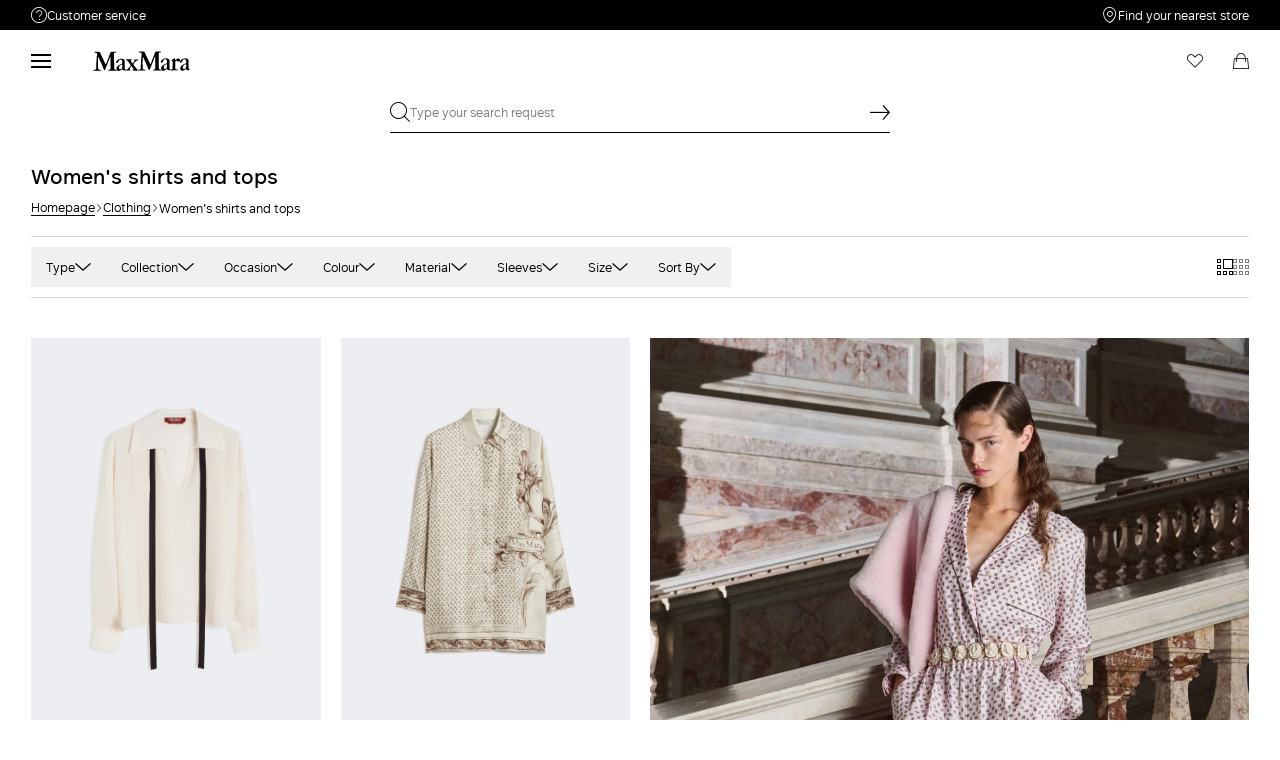

--- FILE ---
content_type: text/html;charset=UTF-8
request_url: https://al.maxmara.com/clothing/womens-blouses-and-shirts
body_size: 34300
content:



    <!DOCTYPE html>

  




    <html xml:lang="en" lang="en"
          class="no-js"
          data-public-path="/.resources/maxmara-magnolia-module/themes/maxmara-theme/202601161436-021/dist"
          data-controller="ListingController"
          data-version="202601161436-021"
          data-js-component="TrackingComponent"
          data-egon-validation="false"
          data-egon-zip-base="false"
          data-verifalia-validation="false"
          data-version="202601161436-021"
          data-context=""
          data-themepath="/.resources/maxmara-magnolia-module/themes/maxmara-theme/202601161436-021/dist"
    >
      <head>


<meta charset="utf-8"/>
<meta name="viewport" content="width=device-width, initial-scale=1.0, maximum-scale=1.0, minimum-scale=1.0, viewport-fit=cover" />
<meta http-equiv="X-UA-Compatible" content="IE=edge" />









    <title>Women&#039;s Elegant Formal Shirts and Blouses | Max Mara</title>
    <meta name="apple-mobile-web-app-title" content="Max Mara" />
    <meta name="description" content="Browse Max Mara women’s shirts and blouses: elegant shirts, loose formalwear jackets and original elegant blouses, in poplin, silk and linen. Free shipping and returns." />
    <meta name="title" content="Women&amp;#039;s Elegant Formal Shirts and Blouses | Max Mara" />






    <!-- ======================== -->
    <!-- Social sharing meta tags -->
    <!-- ======================== -->
    <!-- Open Graph (Facebook and Google+) default values -->
    <!-- default url value -->

    <!-- Twitter card default values -->
    <!-- calculate variableColor e variableColorFirst -->
    <!-- Open Graph + twitter card-->

    <meta property="fb:page_id" content="1618054005144073" />
    <meta property="og:type" content="website" />
    <meta property="og:locale" content="en"/>
    <meta property="og:title" content="Women&amp;#039;s Elegant Formal Shirts and Blouses | Max Mara " />
    <meta property="og:url" content="" />
    <meta property="og:image" content="https://al.maxmara.com" />
    <meta property="og:description" content="Browse Max Mara women’s shirts and blouses: elegant shirts, loose formalwear jackets and original elegant blouses, in poplin, silk and linen. Free shipping and returns." />
    <meta property="og:site_name" content="Max Mara" />

    <meta name="twitter:card" content="gallery" />
    <meta name="twitter:site" content="@" />
    <meta name="twitter:title" content="Women&amp;#039;s Elegant Formal Shirts and Blouses | Max Mara" />
    <meta name="twitter:description" content="Browse Max Mara women’s shirts and blouses: elegant shirts, loose formalwear jackets and original elegant blouses, in poplin, silk and linen. Free shipping and returns." />
    <meta name="twitter:creator" content="" />

            <meta name="twitter:image0:src" content="https://b2c-media.maxmara.com/sys-master/m0/MM/2026/1/6111016506/048/s3master/6111016506048-a-mstcolono_thumbnail.jpg" />
            <meta name="twitter:image1:src" content="https://b2c-media.maxmara.com/sys-master/m0/MM/2026/1/1191016106/001/s3master/1191016106001-a-mxmgrado_thumbnail.jpg" />
            <meta name="twitter:image2:src" content="https://b2c-media.maxmara.com/sys-master/m0/MM/2026/1/1111136106/002/s3master/1111136106002-a-mxmdisco_thumbnail.jpg" />
            <meta name="twitter:image3:src" content="https://b2c-media.maxmara.com/sys-master/m0/MM/2026/1/1111136106/006/s3master/1111136106006-a-mxmdisco_thumbnail.jpg" />









        <script type="application/ld+json">
            {
                "@context": "https://schema.org",
                "@graph": [
                    {
                        "@type": "WebPage",
                        "name": "Women&#039;s Elegant Formal Shirts and Blouses | Max Mara",
                        "url": "https://al.maxmara.com/clothing/womens-blouses-and-shirts",
                        "isPartOf": {
                            "@type": "WebSite",
                            "name": "meta.title.home",
                            "url": "https://al.maxmara.com"
                        }
                    },
                    {
                        "@type": "ProductCollection",
                        "name": "Women&#039;s shirts and tops",
                        "url": "https://al.maxmara.com/clothing/womens-blouses-and-shirts",
                        "description": "Browse Max Mara women’s shirts and blouses: elegant shirts, loose formalwear jackets and original elegant blouses, in poplin, silk and linen. Free shipping and returns.",
    "brand": {
    "@type": "Brand",
    "name": "Max Mara"
    }
                    }
                ]
            }
        </script>



        <script type="application/ld+json">
            {
                "@context": "https://schema.org",
                "@type": "ProductGroup",
                "name": "Women&#039;s shirts and tops",
                "description": "Browse Max Mara women’s shirts and blouses: elegant shirts, loose formalwear jackets and original elegant blouses, in poplin, silk and linen. Free shipping and returns.",
                    "brand": {
    "@type": "Brand",
    "name": "Max Mara"
    }
,
                "url": "https://al.maxmara.com/clothing/womens-blouses-and-shirts",
                "hasVariant": [

                    {
                        "@type": "Product",
                        "name": "Silk blouse with bow tie",
                        "url": "/p-6111016506048-mstcolono-beige",
                        "image": "https://b2c-media.maxmara.com/sys-master/m0/MM/2026/1/6111016506/048/s3master/6111016506048-a-mstcolono_normal.jpg",
                        "sku": "6111016506048",
                            "brand": {
    "@type": "Brand",
    "name": "Max Mara"
    }
,
                        "color": "BEIGE",
                        "material": "",
                         "size": ["XS","XS","S","M","M","L","XL","XL"],
                        "offers": {
                            "@type": "AggregateOffer",
                            "lowPrice": "€385.00",
                            
                            "priceCurrency": "EUR",
                            "availability": "https://schema.org/InStock",
                            "itemCondition": "https://schema.org/NewCondition"
                            ,"offerCount": "1"
                        }
                    },

                    {
                        "@type": "Product",
                        "name": "Printed silk twill shirt",
                        "url": "/p-1191016106001-mxmgrado-ivory",
                        "image": "https://b2c-media.maxmara.com/sys-master/m0/MM/2026/1/1191016106/001/s3master/1191016106001-a-mxmgrado_normal.jpg",
                        "sku": "1191016106001",
                            "brand": {
    "@type": "Brand",
    "name": "Max Mara"
    }
,
                        "color": "IVORY",
                        "material": "",
                         "size": ["XS","XS","XS","S","M","M","L","XL"],
                        "offers": {
                            "@type": "AggregateOffer",
                            "lowPrice": "€715.00",
                            
                            "priceCurrency": "EUR",
                            "availability": "https://schema.org/InStock",
                            "itemCondition": "https://schema.org/NewCondition"
                            ,"offerCount": "1"
                        }
                    },

                    {
                        "@type": "Product",
                        "name": "Semi-fitted printed silk shirt",
                        "url": "/p-1111136106002-mxmdisco-ultramarine",
                        "image": "https://b2c-media.maxmara.com/sys-master/m0/MM/2026/1/1111136106/002/s3master/1111136106002-a-mxmdisco_normal.jpg",
                        "sku": "1111136106002",
                            "brand": {
    "@type": "Brand",
    "name": "Max Mara"
    }
,
                        "color": "ULTRAMARINE",
                        "material": "",
                         "size": ["XS","XS","S","M","M","L","XL","XL"],
                        "offers": {
                            "@type": "AggregateOffer",
                            "lowPrice": "€615.00",
                            
                            "priceCurrency": "EUR",
                            "availability": "https://schema.org/InStock",
                            "itemCondition": "https://schema.org/NewCondition"
                            ,"offerCount": "3"
                        }
                    },

                    {
                        "@type": "Product",
                        "name": "Semi-fitted printed silk shirt",
                        "url": "/p-1111136106006-mxmdisco-mud",
                        "image": "https://b2c-media.maxmara.com/sys-master/m0/MM/2026/1/1111136106/006/s3master/1111136106006-a-mxmdisco_normal.jpg",
                        "sku": "1111136106006",
                            "brand": {
    "@type": "Brand",
    "name": "Max Mara"
    }
,
                        "color": "MUD",
                        "material": "",
                         "size": ["XS","XS","S","M","XL","XL"],
                        "offers": {
                            "@type": "AggregateOffer",
                            "lowPrice": "€615.00",
                            
                            "priceCurrency": "EUR",
                            "availability": "https://schema.org/InStock",
                            "itemCondition": "https://schema.org/NewCondition"
                            ,"offerCount": "3"
                        }
                    },

                    {
                        "@type": "Product",
                        "name": "Semi-fitted printed silk shirt",
                        "url": "/p-1111136106010-mxmdisco-pink",
                        "image": "https://b2c-media.maxmara.com/sys-master/m0/MM/2026/1/1111136106/010/s3master/1111136106010-a-mxmdisco_normal.jpg",
                        "sku": "1111136106010",
                            "brand": {
    "@type": "Brand",
    "name": "Max Mara"
    }
,
                        "color": "PINK",
                        "material": "",
                         "size": ["XS","XS","S","M","M","L","XL","XL"],
                        "offers": {
                            "@type": "AggregateOffer",
                            "lowPrice": "€615.00",
                            
                            "priceCurrency": "EUR",
                            "availability": "https://schema.org/InStock",
                            "itemCondition": "https://schema.org/NewCondition"
                            ,"offerCount": "3"
                        }
                    },

                    {
                        "@type": "Product",
                        "name": "Oversized cotton cloth shirt",
                        "url": "/p-1116025206008-gettata-silk",
                        "image": "https://b2c-media.maxmara.com/sys-master/m0/MM/2025/2/1116025206/008/s3master/1116025206008-a-gettata_normal.jpg",
                        "sku": "1116025206008",
                            "brand": {
    "@type": "Brand",
    "name": "Max Mara"
    }
,
                        "color": "SILK",
                        "material": "",
                         "size": ["XS","S","M","M","L"],
                        "offers": {
                            "@type": "AggregateOffer",
                            "lowPrice": "€396.00",
                            "highPrice": "€495.00",
                            "priceCurrency": "EUR",
                            "availability": "https://schema.org/InStock",
                            "itemCondition": "https://schema.org/NewCondition"
                            ,"offerCount": "1"
                        }
                    },

                    {
                        "@type": "Product",
                        "name": "Crystal-adorned poplin shirt",
                        "url": "/p-6116045206001-staffa-optical-white",
                        "image": "https://b2c-media.maxmara.com/sys-master/m0/MM/2025/2/6116045206/001/s3master/6116045206001-a-staffa_normal.jpg",
                        "sku": "6116045206001",
                            "brand": {
    "@type": "Brand",
    "name": "Max Mara"
    }
,
                        "color": "OPTICAL WHITE",
                        "material": "",
                         "size": ["XS","XS","S","M","M","L","XL"],
                        "offers": {
                            "@type": "AggregateOffer",
                            "lowPrice": "€263.00",
                            "highPrice": "€329.00",
                            "priceCurrency": "EUR",
                            "availability": "https://schema.org/InStock",
                            "itemCondition": "https://schema.org/NewCondition"
                            ,"offerCount": "2"
                        }
                    },

                    {
                        "@type": "Product",
                        "name": "Cotton and silk poplin shirt",
                        "url": "/p-6116045306001-roll-white",
                        "image": "https://b2c-media.maxmara.com/sys-master/m0/MM/2025/2/6116045306/001/s3master/6116045306001-a-roll_normal.jpg",
                        "sku": "6116045306001",
                            "brand": {
    "@type": "Brand",
    "name": "Max Mara"
    }
,
                        "color": "WHITE",
                        "material": "",
                         "size": ["XS","S","M","M","L"],
                        "offers": {
                            "@type": "AggregateOffer",
                            "lowPrice": "€293.00",
                            "highPrice": "€489.00",
                            "priceCurrency": "EUR",
                            "availability": "https://schema.org/InStock",
                            "itemCondition": "https://schema.org/NewCondition"
                            ,"offerCount": "1"
                        }
                    },

                    {
                        "@type": "Product",
                        "name": "Lightweight cady blouse",
                        "url": "/p-6191026506001-mstkaki-black",
                        "image": "https://b2c-media.maxmara.com/sys-master/m0/MM/2026/1/6191026506/001/s3master/6191026506001-a-mstkaki_normal.jpg",
                        "sku": "6191026506001",
                            "brand": {
    "@type": "Brand",
    "name": "Max Mara"
    }
,
                        "color": "BLACK",
                        "material": "",
                         "size": ["XS","XS","S","M","M","L","XL"],
                        "offers": {
                            "@type": "AggregateOffer",
                            "lowPrice": "€285.00",
                            
                            "priceCurrency": "EUR",
                            "availability": "https://schema.org/InStock",
                            "itemCondition": "https://schema.org/NewCondition"
                            ,"offerCount": "2"
                        }
                    },

                    {
                        "@type": "Product",
                        "name": "Embroidered poplin shirt",
                        "url": "/p-1111146106001-mxmshock-optical-white",
                        "image": "https://b2c-media.maxmara.com/sys-master/m0/MM/2026/1/1111146106/001/s3master/1111146106001-a-mxmshock_normal.jpg",
                        "sku": "1111146106001",
                            "brand": {
    "@type": "Brand",
    "name": "Max Mara"
    }
,
                        "color": "OPTICAL WHITE",
                        "material": "",
                        
                        "offers": {
                            "@type": "AggregateOffer",
                            "lowPrice": "€539.00",
                            
                            "priceCurrency": "EUR",
                            "availability": "https://schema.org/InStock",
                            "itemCondition": "https://schema.org/NewCondition"
                            ,"offerCount": "1"
                        }
                    },

                    {
                        "@type": "Product",
                        "name": "Striped poplin shirt",
                        "url": "/p-1111116106001-mxmaccenni-pink",
                        "image": "https://b2c-media.maxmara.com/sys-master/m0/MM/2026/1/1111116106/001/s3master/1111116106001-a-mxmaccenni_normal.jpg",
                        "sku": "1111116106001",
                            "brand": {
    "@type": "Brand",
    "name": "Max Mara"
    }
,
                        "color": "PINK",
                        "material": "",
                         "size": ["XS","XS","S","M","M","L","XL","XL"],
                        "offers": {
                            "@type": "AggregateOffer",
                            "lowPrice": "€329.00",
                            
                            "priceCurrency": "EUR",
                            "availability": "https://schema.org/InStock",
                            "itemCondition": "https://schema.org/NewCondition"
                            ,"offerCount": "2"
                        }
                    },

                    {
                        "@type": "Product",
                        "name": "Printed crepe de chine shirt",
                        "url": "/p-6111016106001-mstflirt-pink",
                        "image": "https://b2c-media.maxmara.com/sys-master/m0/MM/2026/1/6111016106/001/s3master/6111016106001-a-mstflirt_normal.jpg",
                        "sku": "6111016106001",
                            "brand": {
    "@type": "Brand",
    "name": "Max Mara"
    }
,
                        "color": "PINK",
                        "material": "",
                         "size": ["XS","XS","XS","S","M","M","L","XL","XL"],
                        "offers": {
                            "@type": "AggregateOffer",
                            "lowPrice": "€329.00",
                            
                            "priceCurrency": "EUR",
                            "availability": "https://schema.org/InStock",
                            "itemCondition": "https://schema.org/NewCondition"
                            ,"offerCount": "2"
                        }
                    },

                    {
                        "@type": "Product",
                        "name": "Cady polo-style blouse",
                        "url": "/p-6196015106001-golf-black",
                        "image": "https://b2c-media.maxmara.com/sys-master/m0/MM/2025/2/6196015106/001/s3master/6196015106001-a-golf_normal.jpg",
                        "sku": "6196015106001",
                            "brand": {
    "@type": "Brand",
    "name": "Max Mara"
    }
,
                        "color": "BLACK",
                        "material": "",
                         "size": ["XS","XS","S","M","M","XL"],
                        "offers": {
                            "@type": "AggregateOffer",
                            "lowPrice": "€165.00",
                            "highPrice": "€275.00",
                            "priceCurrency": "EUR",
                            "availability": "https://schema.org/InStock",
                            "itemCondition": "https://schema.org/NewCondition"
                            ,"offerCount": "1"
                        }
                    },

                    {
                        "@type": "Product",
                        "name": "Cotton logo shirt",
                        "url": "/p-1116035106001-knut-optical-white",
                        "image": "https://b2c-media.maxmara.com/sys-master/m0/MM/2025/2/1116035106/001/s3master/1116035106001-a-knut_normal.jpg",
                        "sku": "1116035106001",
                            "brand": {
    "@type": "Brand",
    "name": "Max Mara"
    }
,
                        "color": "OPTICAL WHITE",
                        "material": "",
                         "size": ["XS","XS","XS","S","M","M","L","XL","XL"],
                        "offers": {
                            "@type": "AggregateOffer",
                            "lowPrice": "€329.00",
                            
                            "priceCurrency": "EUR",
                            "availability": "https://schema.org/InStock",
                            "itemCondition": "https://schema.org/NewCondition"
                            ,"offerCount": "3"
                        }
                    },

                    {
                        "@type": "Product",
                        "name": "Silk satin blouse",
                        "url": "/p-6116025206092-gilles-ivory",
                        "image": "https://b2c-media.maxmara.com/sys-master/m0/MM/2025/2/6116025206/092/s3master/6116025206092-a-gilles_normal.jpg",
                        "sku": "6116025206092",
                            "brand": {
    "@type": "Brand",
    "name": "Max Mara"
    }
,
                        "color": "IVORY",
                        "material": "",
                         "size": ["M","M","L","XL"],
                        "offers": {
                            "@type": "AggregateOffer",
                            "lowPrice": "€252.00",
                            "highPrice": "€315.00",
                            "priceCurrency": "EUR",
                            "availability": "https://schema.org/InStock",
                            "itemCondition": "https://schema.org/NewCondition"
                            ,"offerCount": "1"
                        }
                    },

                    {
                        "@type": "Product",
                        "name": "Classic silk satin shirt",
                        "url": "/p-6116015206009-xero-ultramarine",
                        "image": "https://b2c-media.maxmara.com/sys-master/m0/MM/2025/2/6116015206/009/s3master/6116015206009-a-xero_normal.jpg",
                        "sku": "6116015206009",
                            "brand": {
    "@type": "Brand",
    "name": "Max Mara"
    }
,
                        "color": "ULTRAMARINE",
                        "material": "",
                         "size": ["S","L","XL"],
                        "offers": {
                            "@type": "AggregateOffer",
                            "lowPrice": "€244.00",
                            "highPrice": "€305.00",
                            "priceCurrency": "EUR",
                            "availability": "https://schema.org/InStock",
                            "itemCondition": "https://schema.org/NewCondition"
                            ,"offerCount": "3"
                        }
                    },

                    {
                        "@type": "Product",
                        "name": "Silk satin blouse",
                        "url": "/p-1116015406038-yemen-dark-grey",
                        "image": "https://b2c-media.maxmara.com/sys-master/m0/MM/2025/2/1116015406/038/s3master/1116015406038-a-yemen_normal.jpg",
                        "sku": "1116015406038",
                            "brand": {
    "@type": "Brand",
    "name": "Max Mara"
    }
,
                        "color": "DARK GREY",
                        "material": "",
                         "size": ["XS","XS","S","M","L"],
                        "offers": {
                            "@type": "AggregateOffer",
                            "lowPrice": "€484.00",
                            "highPrice": "€605.00",
                            "priceCurrency": "EUR",
                            "availability": "https://schema.org/InStock",
                            "itemCondition": "https://schema.org/NewCondition"
                            ,"offerCount": "1"
                        }
                    },

                    {
                        "@type": "Product",
                        "name": "Silk charmeuse shirt",
                        "url": "/p-1116085206004-melania-black",
                        "image": "https://b2c-media.maxmara.com/sys-master/m0/MM/2025/2/1116085206/004/s3master/1116085206004-a-melania_normal.jpg",
                        "sku": "1116085206004",
                            "brand": {
    "@type": "Brand",
    "name": "Max Mara"
    }
,
                        "color": "BLACK",
                        "material": "",
                         "size": ["XS","XS","XS","S","M","M","L","XL","XL"],
                        "offers": {
                            "@type": "AggregateOffer",
                            "lowPrice": "€484.00",
                            "highPrice": "€605.00",
                            "priceCurrency": "EUR",
                            "availability": "https://schema.org/InStock",
                            "itemCondition": "https://schema.org/NewCondition"
                            ,"offerCount": "1"
                        }
                    },

                    {
                        "@type": "Product",
                        "name": "Stretch cotton blouse",
                        "url": "/p-1116115106001-bosforo-optical-white",
                        "image": "https://b2c-media.maxmara.com/sys-master/m0/MM/2025/2/1116115106/001/s3master/1116115106001-a-bosforo_normal.jpg",
                        "sku": "1116115106001",
                            "brand": {
    "@type": "Brand",
    "name": "Max Mara"
    }
,
                        "color": "OPTICAL WHITE",
                        "material": "",
                         "size": ["XS","S","M","M","L"],
                        "offers": {
                            "@type": "AggregateOffer",
                            "lowPrice": "€307.00",
                            "highPrice": "€439.00",
                            "priceCurrency": "EUR",
                            "availability": "https://schema.org/InStock",
                            "itemCondition": "https://schema.org/NewCondition"
                            ,"offerCount": "1"
                        }
                    },

                    {
                        "@type": "Product",
                        "name": "Silk-satin top",
                        "url": "/p-1166015406016-ontano-silk",
                        "image": "https://b2c-media.maxmara.com/sys-master/m0/MM/2025/2/1166015406/016/s3master/1166015406016-a-ontano_normal.jpg",
                        "sku": "1166015406016",
                            "brand": {
    "@type": "Brand",
    "name": "Max Mara"
    }
,
                        "color": "SILK",
                        "material": "",
                        
                        "offers": {
                            "@type": "AggregateOffer",
                            "lowPrice": "€276.00",
                            "highPrice": "€345.00",
                            "priceCurrency": "EUR",
                            "availability": "https://schema.org/InStock",
                            "itemCondition": "https://schema.org/NewCondition"
                            ,"offerCount": "4"
                        }
                    },

                    {
                        "@type": "Product",
                        "name": "Cotton blouse with stole",
                        "url": "/p-1111126106001-mxmcurvone-optical-white",
                        "image": "https://b2c-media.maxmara.com/sys-master/m0/MM/2026/1/1111126106/001/s3master/1111126106001-a-mxmcurvone_normal.jpg",
                        "sku": "1111126106001",
                            "brand": {
    "@type": "Brand",
    "name": "Max Mara"
    }
,
                        "color": "OPTICAL WHITE",
                        "material": "",
                         "size": ["XS","XS","S","M","M","L","XL","XL"],
                        "offers": {
                            "@type": "AggregateOffer",
                            "lowPrice": "€439.00",
                            
                            "priceCurrency": "EUR",
                            "availability": "https://schema.org/InStock",
                            "itemCondition": "https://schema.org/NewCondition"
                            ,"offerCount": "1"
                        }
                    },

                    {
                        "@type": "Product",
                        "name": "Asymmetrical cotton cloth shirt",
                        "url": "/p-1116035206009-mozart-ultramarine",
                        "image": "https://b2c-media.maxmara.com/sys-master/m0/MM/2025/2/1116035206/009/s3master/1116035206009-a-mozart_normal.jpg",
                        "sku": "1116035206009",
                            "brand": {
    "@type": "Brand",
    "name": "Max Mara"
    }
,
                        "color": "ULTRAMARINE",
                        "material": "",
                         "size": ["XS","XS","XS","S","M","M","L","XL"],
                        "offers": {
                            "@type": "AggregateOffer",
                            "lowPrice": "€396.00",
                            "highPrice": "€495.00",
                            "priceCurrency": "EUR",
                            "availability": "https://schema.org/InStock",
                            "itemCondition": "https://schema.org/NewCondition"
                            ,"offerCount": "1"
                        }
                    },

                    {
                        "@type": "Product",
                        "name": "Silk canvas shirt",
                        "url": "/p-1116015206013-mirko-black",
                        "image": "https://b2c-media.maxmara.com/sys-master/m0/MM/2025/2/1116015206/013/s3master/1116015206013-a-mirko_normal.jpg",
                        "sku": "1116015206013",
                            "brand": {
    "@type": "Brand",
    "name": "Max Mara"
    }
,
                        "color": "BLACK",
                        "material": "",
                         "size": ["XS","XS","XS","S","M","M","L","XL","XL"],
                        "offers": {
                            "@type": "AggregateOffer",
                            "lowPrice": "€380.00",
                            "highPrice": "€475.00",
                            "priceCurrency": "EUR",
                            "availability": "https://schema.org/InStock",
                            "itemCondition": "https://schema.org/NewCondition"
                            ,"offerCount": "4"
                        }
                    },

                    {
                        "@type": "Product",
                        "name": "Silk canvas shirt",
                        "url": "/p-1116015206010-mirko-ultramarine",
                        "image": "https://b2c-media.maxmara.com/sys-master/m0/MM/2025/2/1116015206/010/s3master/1116015206010-a-mirko_normal.jpg",
                        "sku": "1116015206010",
                            "brand": {
    "@type": "Brand",
    "name": "Max Mara"
    }
,
                        "color": "ULTRAMARINE",
                        "material": "",
                         "size": ["XS","XS","XS","S","M","M","L","XL","XL"],
                        "offers": {
                            "@type": "AggregateOffer",
                            "lowPrice": "€380.00",
                            "highPrice": "€475.00",
                            "priceCurrency": "EUR",
                            "availability": "https://schema.org/InStock",
                            "itemCondition": "https://schema.org/NewCondition"
                            ,"offerCount": "4"
                        }
                    },

                    {
                        "@type": "Product",
                        "name": "Silk canvas shirt",
                        "url": "/p-1116015206009-mirko-cherry",
                        "image": "https://b2c-media.maxmara.com/sys-master/m0/MM/2025/2/1116015206/009/s3master/1116015206009-a-mirko_normal.jpg",
                        "sku": "1116015206009",
                            "brand": {
    "@type": "Brand",
    "name": "Max Mara"
    }
,
                        "color": "CHERRY",
                        "material": "",
                         "size": ["XS","XS","XS","S","M","M","L","XL","XL"],
                        "offers": {
                            "@type": "AggregateOffer",
                            "lowPrice": "€380.00",
                            "highPrice": "€475.00",
                            "priceCurrency": "EUR",
                            "availability": "https://schema.org/InStock",
                            "itemCondition": "https://schema.org/NewCondition"
                            ,"offerCount": "4"
                        }
                    },

                    {
                        "@type": "Product",
                        "name": "Velvet bodysuit shirt",
                        "url": "/p-1116035306006-fertile-cherry",
                        "image": "https://b2c-media.maxmara.com/sys-master/m0/MM/2025/2/1116035306/006/s3master/1116035306006-a-fertile_normal.jpg",
                        "sku": "1116035306006",
                            "brand": {
    "@type": "Brand",
    "name": "Max Mara"
    }
,
                        "color": "CHERRY",
                        "material": "",
                         "size": ["M","L","XL","XL"],
                        "offers": {
                            "@type": "AggregateOffer",
                            "lowPrice": "€346.00",
                            "highPrice": "€495.00",
                            "priceCurrency": "EUR",
                            "availability": "https://schema.org/InStock",
                            "itemCondition": "https://schema.org/NewCondition"
                            ,"offerCount": "1"
                        }
                    },

                    {
                        "@type": "Product",
                        "name": "Silk-satin top",
                        "url": "/p-1166015406041-ontano-cherry",
                        "image": "https://b2c-media.maxmara.com/sys-master/m0/MM/2025/2/1166015406/041/s3master/1166015406041-a-ontano_normal.jpg",
                        "sku": "1166015406041",
                            "brand": {
    "@type": "Brand",
    "name": "Max Mara"
    }
,
                        "color": "CHERRY",
                        "material": "",
                         "size": ["S"],
                        "offers": {
                            "@type": "AggregateOffer",
                            "lowPrice": "€276.00",
                            "highPrice": "€345.00",
                            "priceCurrency": "EUR",
                            "availability": "https://schema.org/InStock",
                            "itemCondition": "https://schema.org/NewCondition"
                            ,"offerCount": "4"
                        }
                    },

                    {
                        "@type": "Product",
                        "name": "Tulle T-shirt with velvet embroidery",
                        "url": "/p-6266015406002-plinio-bordeaux",
                        "image": "https://b2c-media.maxmara.com/sys-master/m0/MM/2025/2/6266015406/002/s3master/6266015406002-a-plinio_normal.jpg",
                        "sku": "6266015406002",
                            "brand": {
    "@type": "Brand",
    "name": "Max Mara"
    }
,
                        "color": "BORDEAUX",
                        "material": "",
                         "size": ["XS","S","M","L"],
                        "offers": {
                            "@type": "AggregateOffer",
                            "lowPrice": "€381.00",
                            "highPrice": "€545.00",
                            "priceCurrency": "EUR",
                            "availability": "https://schema.org/InStock",
                            "itemCondition": "https://schema.org/NewCondition"
                            ,"offerCount": "1"
                        }
                    },

                    {
                        "@type": "Product",
                        "name": "Wool felt shirt",
                        "url": "/p-1116105306001-benares1234-moss-green",
                        "image": "https://b2c-media.maxmara.com/sys-master/m0/MM/2025/2/1116105306/001/s3master/1116105306001-a-benares1234_normal.jpg",
                        "sku": "1116105306001",
                            "brand": {
    "@type": "Brand",
    "name": "Max Mara"
    }
,
                        "color": "MOSS GREEN",
                        "material": "",
                         "size": ["M","XL","XL"],
                        "offers": {
                            "@type": "AggregateOffer",
                            "lowPrice": "€405.00",
                            "highPrice": "€579.00",
                            "priceCurrency": "EUR",
                            "availability": "https://schema.org/InStock",
                            "itemCondition": "https://schema.org/NewCondition"
                            ,"offerCount": "1"
                        }
                    },

                    {
                        "@type": "Product",
                        "name": "Cashmere foulé shirt",
                        "url": "/p-1116045206002-tebaide-turtledove",
                        "image": "https://b2c-media.maxmara.com/sys-master/m0/MM/2025/2/1116045206/002/s3master/1116045206002-a-tebaide_normal.jpg",
                        "sku": "1116045206002",
                            "brand": {
    "@type": "Brand",
    "name": "Max Mara"
    }
,
                        "color": "TURTLEDOVE",
                        "material": "",
                         "size": ["S","M","XL"],
                        "offers": {
                            "@type": "AggregateOffer",
                            "lowPrice": "€836.00",
                            "highPrice": "€1,045.00",
                            "priceCurrency": "EUR",
                            "availability": "https://schema.org/InStock",
                            "itemCondition": "https://schema.org/NewCondition"
                            ,"offerCount": "1"
                        }
                    },

                    {
                        "@type": "Product",
                        "name": "Stretch cashmere flannel overshirt",
                        "url": "/p-1956015906002-ceci-hazelnut-brown",
                        "image": "https://b2c-media.maxmara.com/sys-master/m0/MM/2025/2/1956015906/002/s3master/1956015906002-a-ceci_normal.jpg",
                        "sku": "1956015906002",
                            "brand": {
    "@type": "Brand",
    "name": "Max Mara"
    }
,
                        "color": "HAZELNUT BROWN",
                        "material": "",
                         "size": ["XS","S","M","L","XL"],
                        "offers": {
                            "@type": "AggregateOffer",
                            "lowPrice": "€748.00",
                            "highPrice": "€935.00",
                            "priceCurrency": "EUR",
                            "availability": "https://schema.org/InStock",
                            "itemCondition": "https://schema.org/NewCondition"
                            ,"offerCount": "1"
                        }
                    },

                    {
                        "@type": "Product",
                        "name": "Stretch silk cady shirt",
                        "url": "/p-1116015806007-avion-hazelnut-brown",
                        "image": "https://b2c-media.maxmara.com/sys-master/m0/MM/2025/2/1116015806/007/s3master/1116015806007-a-avion_normal.jpg",
                        "sku": "1116015806007",
                            "brand": {
    "@type": "Brand",
    "name": "Max Mara"
    }
,
                        "color": "HAZELNUT BROWN",
                        "material": "",
                         "size": ["XS","M","L"],
                        "offers": {
                            "@type": "AggregateOffer",
                            "lowPrice": "€332.00",
                            "highPrice": "€475.00",
                            "priceCurrency": "EUR",
                            "availability": "https://schema.org/InStock",
                            "itemCondition": "https://schema.org/NewCondition"
                            ,"offerCount": "4"
                        }
                    },

                    {
                        "@type": "Product",
                        "name": "Heavy silk shirt",
                        "url": "/p-1116075206069-nias-beige",
                        "image": "https://b2c-media.maxmara.com/sys-master/m0/MM/2025/2/1116075206/069/s3master/1116075206069-a-nias_normal.jpg",
                        "sku": "1116075206069",
                            "brand": {
    "@type": "Brand",
    "name": "Max Mara"
    }
,
                        "color": "BEIGE",
                        "material": "",
                         "size": ["XS","XS","XS","S","M","M","L","XL","XL"],
                        "offers": {
                            "@type": "AggregateOffer",
                            "lowPrice": "€463.00",
                            "highPrice": "€579.00",
                            "priceCurrency": "EUR",
                            "availability": "https://schema.org/InStock",
                            "itemCondition": "https://schema.org/NewCondition"
                            ,"offerCount": "2"
                        }
                    },

                    {
                        "@type": "Product",
                        "name": "Crew-neck camel blouse",
                        "url": "/p-1196025206002-gaeta-albino",
                        "image": "https://b2c-media.maxmara.com/sys-master/m0/MM/2025/2/1196025206/002/s3master/1196025206002-a-gaeta_normal.jpg",
                        "sku": "1196025206002",
                            "brand": {
    "@type": "Brand",
    "name": "Max Mara"
    }
,
                        "color": "ALBINO",
                        "material": "",
                         "size": ["M","M","XL"],
                        "offers": {
                            "@type": "AggregateOffer",
                            "lowPrice": "€607.00",
                            "highPrice": "€759.00",
                            "priceCurrency": "EUR",
                            "availability": "https://schema.org/InStock",
                            "itemCondition": "https://schema.org/NewCondition"
                            ,"offerCount": "1"
                        }
                    },

                    {
                        "@type": "Product",
                        "name": "Loose, pure silk blouse",
                        "url": "/p-1116085106027-leonida-sage-green",
                        "image": "https://b2c-media.maxmara.com/sys-master/m0/MM/2025/2/1116085106/027/s3master/1116085106027-a-leonida_normal.jpg",
                        "sku": "1116085106027",
                            "brand": {
    "@type": "Brand",
    "name": "Max Mara"
    }
,
                        "color": "SAGE GREEN",
                        "material": "",
                        
                        "offers": {
                            "@type": "AggregateOffer",
                            "lowPrice": "€500.00",
                            "highPrice": "€715.00",
                            "priceCurrency": "EUR",
                            "availability": "https://schema.org/InStock",
                            "itemCondition": "https://schema.org/NewCondition"
                            ,"offerCount": "2"
                        }
                    },

                    {
                        "@type": "Product",
                        "name": "Stretch silk cady blouse",
                        "url": "/p-1196015806009-dover-sage-green",
                        "image": "https://b2c-media.maxmara.com/sys-master/m0/MM/2025/2/1196015806/009/s3master/1196015806009-a-dover_normal.jpg",
                        "sku": "1196015806009",
                            "brand": {
    "@type": "Brand",
    "name": "Max Mara"
    }
,
                        "color": "SAGE GREEN",
                        "material": "",
                         "size": ["XS","XS","XS","S","M"],
                        "offers": {
                            "@type": "AggregateOffer",
                            "lowPrice": "€405.00",
                            "highPrice": "€579.00",
                            "priceCurrency": "EUR",
                            "availability": "https://schema.org/InStock",
                            "itemCondition": "https://schema.org/NewCondition"
                            ,"offerCount": "2"
                        }
                    }
                ]
            }
        </script>


      <link rel="canonical" href="https://al.maxmara.com/clothing/womens-blouses-and-shirts" />

        <link rel="alternate" hreflang="x-default" href="https://www.maxmara.com" />
            <link rel="alternate" hreflang="en-ie" href="https://ie.maxmara.com/clothing/womens-blouses-and-shirts" />
            <link rel="alternate" hreflang="en-us" href="https://us.maxmara.com/clothing/womens-blouses-and-shirts" />
            <link rel="alternate" hreflang="en-ee" href="https://ee.maxmara.com/clothing/womens-blouses-and-shirts" />
            <link rel="alternate" hreflang="en-in" href="https://in.maxmara.com/clothing/womens-blouses-and-shirts" />
            <link rel="alternate" hreflang="en-uz" href="https://uz.maxmara.com/clothing/womens-blouses-and-shirts" />
            <link rel="alternate" hreflang="en-ae" href="https://ae.maxmara.com/clothing/womens-blouses-and-shirts" />
            <link rel="alternate" hreflang="en-mt" href="https://mt.maxmara.com/clothing/womens-blouses-and-shirts" />
            <link rel="alternate" hreflang="en-za" href="https://za.maxmara.com/clothing/womens-blouses-and-shirts" />
            <link rel="alternate" hreflang="en-al" href="https://al.maxmara.com/clothing/womens-blouses-and-shirts" />
            <link rel="alternate" hreflang="en-mx" href="https://mx.maxmara.com/clothing/womens-blouses-and-shirts" />
            <link rel="alternate" hreflang="it-hr" href="https://hr.maxmara.com/maxmara-it/abbigliamento/bluse-e-camicie-donna" />
            <link rel="alternate" hreflang="en-am" href="https://am.maxmara.com/clothing/womens-blouses-and-shirts" />
            <link rel="alternate" hreflang="en-my" href="https://my.maxmara.com/clothing/womens-blouses-and-shirts" />
            <link rel="alternate" hreflang="en-au" href="https://au.maxmara.com/clothing/womens-blouses-and-shirts" />
            <link rel="alternate" hreflang="en-az" href="https://az.maxmara.com/clothing/womens-blouses-and-shirts" />
            <link rel="alternate" hreflang="de-ch" href="https://ch.maxmara.com/maxmara-de/kleidung/damenblusen-und-hemdblusen" />
            <link rel="alternate" hreflang="ja" href="https://jp.maxmara.com/clothing/womens-blouses-and-shirts" />
            <link rel="alternate" hreflang="en-ro" href="https://ro.maxmara.com/clothing/womens-blouses-and-shirts" />
            <link rel="alternate" hreflang="en-ba" href="https://ba.maxmara.com/clothing/womens-blouses-and-shirts" />
            <link rel="alternate" hreflang="en-nl" href="https://nl.maxmara.com/clothing/womens-blouses-and-shirts" />
            <link rel="alternate" hreflang="en-no" href="https://no.maxmara.com/clothing/womens-blouses-and-shirts" />
            <link rel="alternate" hreflang="en-rs" href="https://rs.maxmara.com/clothing/womens-blouses-and-shirts" />
            <link rel="alternate" hreflang="en-fi" href="https://fi.maxmara.com/clothing/womens-blouses-and-shirts" />
            <link rel="alternate" hreflang="en-bg" href="https://bg.maxmara.com/clothing/womens-blouses-and-shirts" />
            <link rel="alternate" hreflang="fr-ca" href="https://ca.maxmara.com/maxmara-fr/vetements/blouses-et-chemises-femme" />
            <link rel="alternate" hreflang="pl" href="https://pl.maxmara.com/maxmara-pl/odzież/damskie-bluzki-i-koszule" />
            <link rel="alternate" hreflang="en-nz" href="https://nz.maxmara.com/clothing/womens-blouses-and-shirts" />
            <link rel="alternate" hreflang="fr-be" href="https://be.maxmara.com/maxmara-fr/vetements/blouses-et-chemises-femme" />
            <link rel="alternate" hreflang="en-br" href="https://br.maxmara.com/clothing/womens-blouses-and-shirts" />
            <link rel="alternate" hreflang="en-se" href="https://se.maxmara.com/clothing/womens-blouses-and-shirts" />
            <link rel="alternate" hreflang="en-sg" href="https://sg.maxmara.com/clothing/womens-blouses-and-shirts" />
            <link rel="alternate" hreflang="en-si" href="https://si.maxmara.com/clothing/womens-blouses-and-shirts" />
            <link rel="alternate" hreflang="fr" href="https://fr.maxmara.com/maxmara-fr/vetements/blouses-et-chemises-femme" />
            <link rel="alternate" hreflang="en-sk" href="https://sk.maxmara.com/clothing/womens-blouses-and-shirts" />
            <link rel="alternate" hreflang="en-gb" href="https://gb.maxmara.com/clothing/womens-blouses-and-shirts" />
            <link rel="alternate" hreflang="en-ge" href="https://ge.maxmara.com/clothing/womens-blouses-and-shirts" />
            <link rel="alternate" hreflang="en-om" href="https://om.maxmara.com/clothing/womens-blouses-and-shirts" />
            <link rel="alternate" hreflang="en-gr" href="https://gr.maxmara.com/clothing/womens-blouses-and-shirts" />
            <link rel="alternate" hreflang="de-at" href="https://at.maxmara.com/maxmara-de/kleidung/damenblusen-und-hemdblusen" />
            <link rel="alternate" hreflang="en-kw" href="https://kw.maxmara.com/clothing/womens-blouses-and-shirts" />
            <link rel="alternate" hreflang="en-th" href="https://th.maxmara.com/clothing/womens-blouses-and-shirts" />
            <link rel="alternate" hreflang="en-cz" href="https://cz.maxmara.com/clothing/womens-blouses-and-shirts" />
            <link rel="alternate" hreflang="en-cy" href="https://cy.maxmara.com/clothing/womens-blouses-and-shirts" />
            <link rel="alternate" hreflang="en-lb" href="https://lb.maxmara.com/clothing/womens-blouses-and-shirts" />
            <link rel="alternate" hreflang="en-ph" href="https://ph.maxmara.com/clothing/womens-blouses-and-shirts" />
            <link rel="alternate" hreflang="de" href="https://de.maxmara.com/maxmara-de/kleidung/damenblusen-und-hemdblusen" />
            <link rel="alternate" hreflang="en-tr" href="https://tr.maxmara.com/clothing/womens-blouses-and-shirts" />
            <link rel="alternate" hreflang="en-hk" href="https://hk.maxmara.com/clothing/womens-blouses-and-shirts" />
            <link rel="alternate" hreflang="ko" href="https://kr.maxmara.com/clothing/blouses" />
            <link rel="alternate" hreflang="en-tw" href="https://tw.maxmara.com/clothing/womens-blouses-and-shirts" />
            <link rel="alternate" hreflang="en-pt" href="https://pt.maxmara.com/clothing/womens-blouses-and-shirts" />
            <link rel="alternate" hreflang="es" href="https://es.maxmara.com/maxmara-es/ropa/blusas-y-camisas-mujer" />
            <link rel="alternate" hreflang="en-dk" href="https://dk.maxmara.com/clothing/womens-blouses-and-shirts" />
            <link rel="alternate" hreflang="en-lt" href="https://lt.maxmara.com/clothing/womens-blouses-and-shirts" />
            <link rel="alternate" hreflang="en-do" href="https://do.maxmara.com/clothing/womens-blouses-and-shirts" />
            <link rel="alternate" hreflang="en-lv" href="https://lv.maxmara.com/clothing/womens-blouses-and-shirts" />
            <link rel="alternate" hreflang="en-hu" href="https://hu.maxmara.com/clothing/womens-blouses-and-shirts" />
            <link rel="alternate" hreflang="it" href="https://it.maxmara.com/maxmara-it/abbigliamento/bluse-e-camicie-donna" />
            <link rel="alternate" hreflang="ru" href="https://ru.maxmara.com/maxmara-ru/одежда/женские-блузки-и-рубашки" />
            <link rel="alternate" hreflang="en-ma" href="https://ma.maxmara.com/clothing/womens-blouses-and-shirts" />
            <link rel="alternate" hreflang="en-md" href="https://md.maxmara.com/clothing/womens-blouses-and-shirts" />
            <link rel="alternate" hreflang="fr-lu" href="https://lu.maxmara.com/maxmara-fr/vetements/blouses-et-chemises-femme" />
            <link rel="alternate" hreflang="en-me" href="https://me.maxmara.com/clothing/womens-blouses-and-shirts" />
            <link rel="alternate" hreflang="en-id" href="https://id.maxmara.com/clothing/womens-blouses-and-shirts" />

      <!-- rel/prev -->
        <link rel="next" href="/clothing/womens-blouses-and-shirts?page=1"/>
      <!-- rel/prev -->

<link rel="apple-touch-icon" sizes="57x57" href="/.resources/maxmara-magnolia-module/themes/maxmara-theme/202601161436-021/dist/images/favicons/apple-touch-icon-57x57.png" />
<link rel="apple-touch-icon" sizes="60x60" href="/.resources/maxmara-magnolia-module/themes/maxmara-theme/202601161436-021/dist/images/favicons/apple-touch-icon-60x60.png" />
<link rel="apple-touch-icon" sizes="72x72" href="/.resources/maxmara-magnolia-module/themes/maxmara-theme/202601161436-021/dist/images/favicons/apple-touch-icon-72x72.png" />
<link rel="apple-touch-icon" sizes="76x76" href="/.resources/maxmara-magnolia-module/themes/maxmara-theme/202601161436-021/dist/images/favicons/apple-touch-icon-76x76.png" />
<link rel="apple-touch-icon" sizes="114x114" href="/.resources/maxmara-magnolia-module/themes/maxmara-theme/202601161436-021/dist/images/favicons/apple-touch-icon-114x114.png" />
<link rel="apple-touch-icon" sizes="120x120" href="/.resources/maxmara-magnolia-module/themes/maxmara-theme/202601161436-021/dist/images/favicons/apple-touch-icon-120x120.png" />
<link rel="apple-touch-icon" sizes="144x144" href="/.resources/maxmara-magnolia-module/themes/maxmara-theme/202601161436-021/dist/images/favicons/apple-touch-icon-144x144.png" />
<link rel="apple-touch-icon" sizes="152x152" href="/.resources/maxmara-magnolia-module/themes/maxmara-theme/202601161436-021/dist/images/favicons/apple-touch-icon-152x152.png" />
<link rel="apple-touch-icon" sizes="180x180" href="/.resources/maxmara-magnolia-module/themes/maxmara-theme/202601161436-021/dist/images/favicons/apple-touch-icon-180x180.png" />
<link rel="icon" type="image/png" href="/.resources/maxmara-magnolia-module/themes/maxmara-theme/202601161436-021/dist/images/favicons/favicon-16x16.png" sizes="16x16" />
<link rel="icon" type="image/png" href="/.resources/maxmara-magnolia-module/themes/maxmara-theme/202601161436-021/dist/images/favicons/favicon-32x32.png" sizes="32x32" />
<link rel="icon" type="image/png" href="/.resources/maxmara-magnolia-module/themes/maxmara-theme/202601161436-021/dist/images/favicons/favicon-96x96.png" sizes="96x96" />
<link rel="icon" type="image/png" href="/.resources/maxmara-magnolia-module/themes/maxmara-theme/202601161436-021/dist/images/favicons/favicon-196x196.png" sizes="196x196" />
<link rel="mask-icon" href="/.resources/maxmara-magnolia-module/themes/maxmara-theme/202601161436-021/dist/images/favicons/safari-pinned-tab.svg" color="#f9a2a2" />
<link rel="shortcut icon" href="/.resources/maxmara-magnolia-module/themes/maxmara-theme/202601161436-021/dist/images/favicons/favicon.ico" />
<link rel="mask-icon" color="#5b6f80" href="/.resources/maxmara-magnolia-module/themes/maxmara-theme/202601161436-021/dist/images/favicons/safari-pinned-tab.svg" />
<link rel="manifest" href="/.resources/maxmara-magnolia-module/themes/maxmara-theme/202601161436-021/dist/manifest.json" crossorigin="use-credentials" />
<meta name="theme-color" content="#ffffff" />
<meta name="msapplication-TileColor" content="#f9a2a2" />
<meta name="msapplication-TileImage" content="/.resources/maxmara-magnolia-module/themes/maxmara-theme/202601161436-021/dist/images/favicons/mstile-144x144.png" />
<meta content="/.resources/maxmara-magnolia-module/themes/maxmara-theme/202601161436-021/dist/images/favicons/browserconfig.xml" name="msapplication-config" />




<script src="//tags.tiqcdn.com/utag/maxmara/maxmara/prod/utag.sync.js">/**/</script>



	<meta http-equiv="refresh" content="false"/>


<style>
    /* fonts * /
    /* Rutan */
    @font-face {
        font-family: 'MaxMaraFontFamily';
        font-display: swap;
        src: url('/.resources/maxmara-magnolia-module/themes/maxmara-theme/202601161436-021/dist/fonts/Rutan-Regular.woff2') format('woff2'),  /* Super Modern Browsers */
        url('/.resources/maxmara-magnolia-module/themes/maxmara-theme/202601161436-021/dist/fonts/Rutan-Regular.woff') format('woff'),         /* Pretty Modern Browsers */
        url('/.resources/maxmara-magnolia-module/themes/maxmara-theme/202601161436-021/dist/fonts/Rutan-Regular.ttf') format('truetype'),      /* Safari, Android, iOS */
        url('/.resources/maxmara-magnolia-module/themes/maxmara-theme/202601161436-021/dist/fonts/Rutan-Regular.eot') format('opentype'),      /* IE9 Compat Modes */
        url('/.resources/maxmara-magnolia-module/themes/maxmara-theme/202601161436-021/dist/fonts/Rutan-Regular.svg') format('svg');           /* Legacy iOS */
        font-weight: normal;
    }
    @font-face {
        font-family: 'MaxMaraFontFamily';
        font-display: swap;
        src: url('/.resources/maxmara-magnolia-module/themes/maxmara-theme/202601161436-021/dist/fonts/Rutan-Light.woff2') format('woff2'),  /* Super Modern Browsers */
        url('/.resources/maxmara-magnolia-module/themes/maxmara-theme/202601161436-021/dist/fonts/Rutan-Light.woff') format('woff'),         /* Pretty Modern Browsers */
        url('/.resources/maxmara-magnolia-module/themes/maxmara-theme/202601161436-021/dist/fonts/Rutan-Light.ttf') format('truetype'),      /* Safari, Android, iOS */
        url('/.resources/maxmara-magnolia-module/themes/maxmara-theme/202601161436-021/dist/fonts/Rutan-Light.eot') format('opentype'),      /* IE9 Compat Modes */
        url('/.resources/maxmara-magnolia-module/themes/maxmara-theme/202601161436-021/dist/fonts/Rutan-Light.svg') format('svg');           /* Legacy iOS */
        font-weight: 300;
    }
    @font-face {
        font-family: 'MaxMaraFontFamily';
        font-display: swap;
        src: url('/.resources/maxmara-magnolia-module/themes/maxmara-theme/202601161436-021/dist/fonts/Rutan-Medium.woff2') format('woff2'),  /* Super Modern Browsers */
        url('/.resources/maxmara-magnolia-module/themes/maxmara-theme/202601161436-021/dist/fonts/Rutan-Medium.woff') format('woff'),         /* Pretty Modern Browsers */
        url('/.resources/maxmara-magnolia-module/themes/maxmara-theme/202601161436-021/dist/fonts/Rutan-Medium.ttf') format('truetype'),      /* Safari, Android, iOS */
        url('/.resources/maxmara-magnolia-module/themes/maxmara-theme/202601161436-021/dist/fonts/Rutan-Medium.eot') format('opentype'),      /* IE9 Compat Modes */
        url('/.resources/maxmara-magnolia-module/themes/maxmara-theme/202601161436-021/dist/fonts/Rutan-Medium.svg') format('svg');           /* Legacy iOS */
        font-weight: 500;
    }
    @font-face {
        font-family: 'MaxMaraFontFamily';
        font-display: swap;
        src: url('/.resources/maxmara-magnolia-module/themes/maxmara-theme/202601161436-021/dist/fonts/Rutan-DemiBold.woff2') format('woff2'),  /* Super Modern Browsers */
        url('/.resources/maxmara-magnolia-module/themes/maxmara-theme/202601161436-021/dist/fonts/Rutan-DemiBold.woff') format('woff'),         /* Pretty Modern Browsers */
        url('/.resources/maxmara-magnolia-module/themes/maxmara-theme/202601161436-021/dist/fonts/Rutan-DemiBold.ttf') format('truetype'),      /* Safari, Android, iOS */
        url('/.resources/maxmara-magnolia-module/themes/maxmara-theme/202601161436-021/dist/fonts/Rutan-DemiBold.eot') format('opentype'),      /* IE9 Compat Modes */
        url('/.resources/maxmara-magnolia-module/themes/maxmara-theme/202601161436-021/dist/fonts/Rutan-DemiBold.svg') format('svg');           /* Legacy iOS */
        font-weight: 600;
    }
    @font-face {
        font-family: 'MaxMaraFontFamily';
        font-display: swap;
        src: url('/.resources/maxmara-magnolia-module/themes/maxmara-theme/202601161436-021/dist/fonts/Rutan-Bold.woff2') format('woff2'),  /* Super Modern Browsers */
        url('/.resources/maxmara-magnolia-module/themes/maxmara-theme/202601161436-021/dist/fonts/Rutan-Bold.woff') format('woff'),         /* Pretty Modern Browsers */
        url('/.resources/maxmara-magnolia-module/themes/maxmara-theme/202601161436-021/dist/fonts/Rutan-Bold.ttf') format('truetype'),      /* Safari, Android, iOS */
        url('/.resources/maxmara-magnolia-module/themes/maxmara-theme/202601161436-021/dist/fonts/Rutan-Bold.eot') format('opentype'),      /* IE9 Compat Modes */
        url('/.resources/maxmara-magnolia-module/themes/maxmara-theme/202601161436-021/dist/fonts/Rutan-Bold.svg') format('svg');           /* Legacy iOS */
        font-weight: 700;
    }
</style>

<link rel="preload" href="/.resources/maxmara-magnolia-module/themes/maxmara-theme/202601161436-021/dist/main.css" as="style" />
<link rel="stylesheet" href="/.resources/maxmara-magnolia-module/themes/maxmara-theme/202601161436-021/dist/main.css"  type="text/css" />
    <link rel="preload" href="/.resources/maxmara-magnolia-module/themes/maxmara-theme/202601161436-021/dist/controller-ListingController.css" as="style" />
    <link rel="stylesheet" href="/.resources/maxmara-magnolia-module/themes/maxmara-theme/202601161436-021/dist/controller-ListingController.css"  type="text/css" />


      
<script>(window.BOOMR_mq=window.BOOMR_mq||[]).push(["addVar",{"rua.upush":"false","rua.cpush":"false","rua.upre":"false","rua.cpre":"false","rua.uprl":"false","rua.cprl":"false","rua.cprf":"false","rua.trans":"","rua.cook":"false","rua.ims":"false","rua.ufprl":"false","rua.cfprl":"false","rua.isuxp":"false","rua.texp":"norulematch","rua.ceh":"false","rua.ueh":"false","rua.ieh.st":"0"}]);</script>
                              <script>!function(a){var e="https://s.go-mpulse.net/boomerang/",t="addEventListener";if("False"=="True")a.BOOMR_config=a.BOOMR_config||{},a.BOOMR_config.PageParams=a.BOOMR_config.PageParams||{},a.BOOMR_config.PageParams.pci=!0,e="https://s2.go-mpulse.net/boomerang/";if(window.BOOMR_API_key="P5UVD-DYRUD-JMAW8-B26SD-774F4",function(){function n(e){a.BOOMR_onload=e&&e.timeStamp||(new Date).getTime()}if(!a.BOOMR||!a.BOOMR.version&&!a.BOOMR.snippetExecuted){a.BOOMR=a.BOOMR||{},a.BOOMR.snippetExecuted=!0;var i,_,o,r=document.createElement("iframe");if(a[t])a[t]("load",n,!1);else if(a.attachEvent)a.attachEvent("onload",n);r.src="javascript:void(0)",r.title="",r.role="presentation",(r.frameElement||r).style.cssText="width:0;height:0;border:0;display:none;",o=document.getElementsByTagName("script")[0],o.parentNode.insertBefore(r,o);try{_=r.contentWindow.document}catch(O){i=document.domain,r.src="javascript:var d=document.open();d.domain='"+i+"';void(0);",_=r.contentWindow.document}_.open()._l=function(){var a=this.createElement("script");if(i)this.domain=i;a.id="boomr-if-as",a.src=e+"P5UVD-DYRUD-JMAW8-B26SD-774F4",BOOMR_lstart=(new Date).getTime(),this.body.appendChild(a)},_.write("<bo"+'dy onload="document._l();">'),_.close()}}(),"".length>0)if(a&&"performance"in a&&a.performance&&"function"==typeof a.performance.setResourceTimingBufferSize)a.performance.setResourceTimingBufferSize();!function(){if(BOOMR=a.BOOMR||{},BOOMR.plugins=BOOMR.plugins||{},!BOOMR.plugins.AK){var e=""=="true"?1:0,t="",n="aoh6a6qx2kalq2lrtkuq-f-1faad14d7-clientnsv4-s.akamaihd.net",i="false"=="true"?2:1,_={"ak.v":"39","ak.cp":"753868","ak.ai":parseInt("487154",10),"ak.ol":"0","ak.cr":8,"ak.ipv":4,"ak.proto":"h2","ak.rid":"44e33bea","ak.r":47358,"ak.a2":e,"ak.m":"a","ak.n":"essl","ak.bpcip":"3.143.224.0","ak.cport":53262,"ak.gh":"23.208.24.237","ak.quicv":"","ak.tlsv":"tls1.3","ak.0rtt":"","ak.0rtt.ed":"","ak.csrc":"-","ak.acc":"","ak.t":"1769052841","ak.ak":"hOBiQwZUYzCg5VSAfCLimQ==DrU/4Ujb0uUhxfrwpQBAV8ZMw/MvddvpreT6zbcW+8l2R6+dx9p9hZpBtPLG8oatK/qARnf4M3x4SDqsF2s4MjAh7WZgTw0azcPrW6Z1eTGUaluyY+VcqiWcXFcbVjHZcJxCZMwREq0YFeli7YRr93rRdcOrCyYuS82jcqXQFBerGFLPREep8ORtLaSi2+fcuP5fsAcds1ZC8W0jFZqyGJdZG3mrG9GCR2RJ0hStAtV5iE1kbYDP5/0/HpkI15XEXrHWYE8U0YGuxiuafcrJBdaTE9CtLsOHJwUQtnFGgRo3AHt7zghGY2ROT8I+4r9Xfws+DzLVn2npvMkSRpmFvSbfS6OzcRFWqOt7sScGlDZjs1j3xXl+hHGFrCLk1LLhwDk95E7sUj3lBVNSw/jeAzKhq8zKV7D7EYTEW4xr6dQ=","ak.pv":"199","ak.dpoabenc":"","ak.tf":i};if(""!==t)_["ak.ruds"]=t;var o={i:!1,av:function(e){var t="http.initiator";if(e&&(!e[t]||"spa_hard"===e[t]))_["ak.feo"]=void 0!==a.aFeoApplied?1:0,BOOMR.addVar(_)},rv:function(){var a=["ak.bpcip","ak.cport","ak.cr","ak.csrc","ak.gh","ak.ipv","ak.m","ak.n","ak.ol","ak.proto","ak.quicv","ak.tlsv","ak.0rtt","ak.0rtt.ed","ak.r","ak.acc","ak.t","ak.tf"];BOOMR.removeVar(a)}};BOOMR.plugins.AK={akVars:_,akDNSPreFetchDomain:n,init:function(){if(!o.i){var a=BOOMR.subscribe;a("before_beacon",o.av,null,null),a("onbeacon",o.rv,null,null),o.i=!0}return this},is_complete:function(){return!0}}}}()}(window);</script></head>



      <body class="  previewmode t-category  bare"
            data-template="t-category"
            data-controller="Category"
            data-nl-key=""
            data-nl-link=""
            data-nl-start-time=""
            data-nl-end-time=""
            data-category="Clothing"
            data-subcategory="Women&#039;s shirts and tops"
            data-modal-key=""
            data-modal-link=""
            data-modal-start-time=""
            data-modal-end-time=""
            data-modal-template=""
            data-language="en"
            data-website="AL"
            data-product-code=""
            data-share-link=""
            data-is-arvato=""
            data-show-privacy-modal="false"
            data-iseu="true"
            data-back-allowed="false"
            
            data-show-newsletter-popup="false"
            data-show-communications-popup="false"
            data-newsletter-popup-timer=""
            data-communications-popup-timer=""
              data-authenticated-user-token=""
              data-user-token="6D010EFFED1F3A22388762CDC5050E01"
      >
<!-- analytics -->


<script type="text/javascript">
    var temp_reportsuite = 'diffusionetessilemaalprod,diffusionetessilemaprod';
    var utag_data = new Object();

      utag_data['page_3_level']="al"; /* Third Level Domain */
      utag_data['page_type']="category-page"; /* Pagetype */
      utag_data['page_language']="english"; /* Language */
      utag_data['customer_email']="anonymous"; /* Client ID */
      utag_data['login_status']="0"; /* Status Log-in */
      utag_data['login_type']="email"; /* Type Log-in */
      utag_data['page_name']="al:category:Blouses"; /* Pagename */
      utag_data['page_section']="Blouses"; /* Site Sections */


      utag_data['order_currency']="EUR"; /* Currency */

    utag_data['pk_consumer']=""; /* pk_consumer  */

        utag_data['preferred_store']= "";

        utag_data['banner_name'] = "[]";



        var products = [




        





        {
            id: "6111016506048",
            qty: "1",
            price: "385.00",
            currency: "EUR",
            name: "MSTCOLONO",
            color: "BEIGE",
            size: "",
            category: "blouses",
            categoryId: "201",
            type : "",
            collection: "studio",
            season: "",
            item_group_id: "6111016506048",
            isChange: "",
            isReturn: ""

        }

                      ,




        





        {
            id: "1191016106001",
            qty: "1",
            price: "715.00",
            currency: "EUR",
            name: "MXMGRADO",
            color: "IVORY",
            size: "",
            category: "blouses",
            categoryId: "201",
            type : "",
            collection: "max-mara",
            season: "",
            item_group_id: "1191016106001",
            isChange: "",
            isReturn: ""

        }

                      ,




        





        {
            id: "1111136106002",
            qty: "1",
            price: "615.00",
            currency: "EUR",
            name: "MXMDISCO",
            color: "ULTRAMARINE",
            size: "",
            category: "blouses",
            categoryId: "201",
            type : "",
            collection: "max-mara",
            season: "",
            item_group_id: "1111136106002",
            isChange: "",
            isReturn: ""

        }

                      ,




        





        {
            id: "1111136106006",
            qty: "1",
            price: "615.00",
            currency: "EUR",
            name: "MXMDISCO",
            color: "MUD",
            size: "",
            category: "blouses",
            categoryId: "201",
            type : "",
            collection: "max-mara",
            season: "",
            item_group_id: "1111136106006",
            isChange: "",
            isReturn: ""

        }

                      ,




        





        {
            id: "1111136106010",
            qty: "1",
            price: "615.00",
            currency: "EUR",
            name: "MXMDISCO",
            color: "PINK",
            size: "",
            category: "blouses",
            categoryId: "201",
            type : "",
            collection: "max-mara",
            season: "",
            item_group_id: "1111136106010",
            isChange: "",
            isReturn: ""

        }

                      ,




        





        {
            id: "1116025206008",
            qty: "1",
            price: "396.00",
            currency: "EUR",
            name: "GETTATA",
            color: "SILK",
            size: "",
            category: "blouses",
            categoryId: "201",
            type : "",
            collection: "max-mara",
            season: "",
            item_group_id: "1116025206008",
            isChange: "",
            isReturn: ""

        }

                      ,




        





        {
            id: "6116045206001",
            qty: "1",
            price: "263.00",
            currency: "EUR",
            name: "STAFFA",
            color: "OPTICAL WHITE",
            size: "",
            category: "blouses",
            categoryId: "201",
            type : "",
            collection: "studio",
            season: "",
            item_group_id: "6116045206001",
            isChange: "",
            isReturn: ""

        }

                      ,




        





        {
            id: "6116045306001",
            qty: "1",
            price: "293.00",
            currency: "EUR",
            name: "ROLL",
            color: "WHITE",
            size: "",
            category: "blouses",
            categoryId: "201",
            type : "",
            collection: "studio",
            season: "",
            item_group_id: "6116045306001",
            isChange: "",
            isReturn: ""

        }

                      ,




        





        {
            id: "6191026506001",
            qty: "1",
            price: "285.00",
            currency: "EUR",
            name: "MSTKAKI",
            color: "BLACK",
            size: "",
            category: "blouses",
            categoryId: "201",
            type : "",
            collection: "studio",
            season: "",
            item_group_id: "6191026506001",
            isChange: "",
            isReturn: ""

        }

                      ,




        





        {
            id: "1111146106001",
            qty: "1",
            price: "539.00",
            currency: "EUR",
            name: "MXMSHOCK",
            color: "OPTICAL WHITE",
            size: "",
            category: "blouses",
            categoryId: "201",
            type : "",
            collection: "max-mara",
            season: "",
            item_group_id: "1111146106001",
            isChange: "",
            isReturn: ""

        }

                      ,




        





        {
            id: "1111116106001",
            qty: "1",
            price: "329.00",
            currency: "EUR",
            name: "MXMACCENNI",
            color: "PINK",
            size: "",
            category: "blouses",
            categoryId: "201",
            type : "",
            collection: "max-mara",
            season: "",
            item_group_id: "1111116106001",
            isChange: "",
            isReturn: ""

        }

                      ,




        





        {
            id: "6111016106001",
            qty: "1",
            price: "329.00",
            currency: "EUR",
            name: "MSTFLIRT",
            color: "PINK",
            size: "",
            category: "blouses",
            categoryId: "201",
            type : "",
            collection: "studio",
            season: "",
            item_group_id: "6111016106001",
            isChange: "",
            isReturn: ""

        }

                      ,




        





        {
            id: "6196015106001",
            qty: "1",
            price: "165.00",
            currency: "EUR",
            name: "GOLF",
            color: "BLACK",
            size: "",
            category: "blouses",
            categoryId: "201",
            type : "",
            collection: "studio",
            season: "",
            item_group_id: "6196015106001",
            isChange: "",
            isReturn: ""

        }

                      ,




        





        {
            id: "1116035106001",
            qty: "1",
            price: "329.00",
            currency: "EUR",
            name: "KNUT",
            color: "OPTICAL WHITE",
            size: "",
            category: "blouses",
            categoryId: "201",
            type : "",
            collection: "max-mara",
            season: "",
            item_group_id: "1116035106001",
            isChange: "",
            isReturn: ""

        }

                      ,




        





        {
            id: "6116025206092",
            qty: "1",
            price: "252.00",
            currency: "EUR",
            name: "GILLES",
            color: "IVORY",
            size: "",
            category: "blouses",
            categoryId: "201",
            type : "",
            collection: "studio",
            season: "",
            item_group_id: "6116025206092",
            isChange: "",
            isReturn: ""

        }

                      ,




        





        {
            id: "6116015206009",
            qty: "1",
            price: "244.00",
            currency: "EUR",
            name: "XERO",
            color: "ULTRAMARINE",
            size: "",
            category: "blouses",
            categoryId: "201",
            type : "",
            collection: "studio",
            season: "",
            item_group_id: "6116015206009",
            isChange: "",
            isReturn: ""

        }

                      ,




        





        {
            id: "1116015406038",
            qty: "1",
            price: "484.00",
            currency: "EUR",
            name: "YEMEN",
            color: "DARK GREY",
            size: "",
            category: "blouses",
            categoryId: "201",
            type : "",
            collection: "max-mara",
            season: "",
            item_group_id: "1116015406038",
            isChange: "",
            isReturn: ""

        }

                      ,




        





        {
            id: "1116085206004",
            qty: "1",
            price: "484.00",
            currency: "EUR",
            name: "MELANIA",
            color: "BLACK",
            size: "",
            category: "blouses",
            categoryId: "201",
            type : "",
            collection: "max-mara",
            season: "",
            item_group_id: "1116085206004",
            isChange: "",
            isReturn: ""

        }

                      ,




        





        {
            id: "1116115106001",
            qty: "1",
            price: "307.00",
            currency: "EUR",
            name: "BOSFORO",
            color: "OPTICAL WHITE",
            size: "",
            category: "blouses",
            categoryId: "201",
            type : "",
            collection: "max-mara",
            season: "",
            item_group_id: "1116115106001",
            isChange: "",
            isReturn: ""

        }

                      ,




        





        {
            id: "1166015406016",
            qty: "1",
            price: "276.00",
            currency: "EUR",
            name: "ONTANO",
            color: "SILK",
            size: "",
            category: "blouses",
            categoryId: "201",
            type : "",
            collection: "max-mara",
            season: "",
            item_group_id: "1166015406016",
            isChange: "",
            isReturn: ""

        }

                      ,




        





        {
            id: "1111126106001",
            qty: "1",
            price: "439.00",
            currency: "EUR",
            name: "MXMCURVONE",
            color: "OPTICAL WHITE",
            size: "",
            category: "blouses",
            categoryId: "201",
            type : "",
            collection: "max-mara",
            season: "",
            item_group_id: "1111126106001",
            isChange: "",
            isReturn: ""

        }

                      ,




        





        {
            id: "1116035206009",
            qty: "1",
            price: "396.00",
            currency: "EUR",
            name: "MOZART",
            color: "ULTRAMARINE",
            size: "",
            category: "blouses",
            categoryId: "201",
            type : "",
            collection: "max-mara",
            season: "",
            item_group_id: "1116035206009",
            isChange: "",
            isReturn: ""

        }

                      ,




        





        {
            id: "1116015206013",
            qty: "1",
            price: "380.00",
            currency: "EUR",
            name: "MIRKO",
            color: "BLACK",
            size: "",
            category: "blouses",
            categoryId: "201",
            type : "",
            collection: "max-mara",
            season: "",
            item_group_id: "1116015206013",
            isChange: "",
            isReturn: ""

        }

                      ,




        





        {
            id: "1116015206010",
            qty: "1",
            price: "380.00",
            currency: "EUR",
            name: "MIRKO",
            color: "ULTRAMARINE",
            size: "",
            category: "blouses",
            categoryId: "201",
            type : "",
            collection: "max-mara",
            season: "",
            item_group_id: "1116015206010",
            isChange: "",
            isReturn: ""

        }

                      ,




        





        {
            id: "1116015206009",
            qty: "1",
            price: "380.00",
            currency: "EUR",
            name: "MIRKO",
            color: "CHERRY",
            size: "",
            category: "blouses",
            categoryId: "201",
            type : "",
            collection: "max-mara",
            season: "",
            item_group_id: "1116015206009",
            isChange: "",
            isReturn: ""

        }

                      ,




        





        {
            id: "1116035306006",
            qty: "1",
            price: "346.00",
            currency: "EUR",
            name: "FERTILE",
            color: "CHERRY",
            size: "",
            category: "blouses",
            categoryId: "201",
            type : "",
            collection: "runway",
            season: "",
            item_group_id: "1116035306006",
            isChange: "",
            isReturn: ""

        }

                      ,




        





        {
            id: "1166015406041",
            qty: "1",
            price: "276.00",
            currency: "EUR",
            name: "ONTANO",
            color: "CHERRY",
            size: "",
            category: "blouses",
            categoryId: "201",
            type : "",
            collection: "max-mara",
            season: "",
            item_group_id: "1166015406041",
            isChange: "",
            isReturn: ""

        }

                      ,




        





        {
            id: "6266015406002",
            qty: "1",
            price: "381.00",
            currency: "EUR",
            name: "PLINIO",
            color: "BORDEAUX",
            size: "",
            category: "blouses",
            categoryId: "201",
            type : "",
            collection: "studio",
            season: "",
            item_group_id: "6266015406002",
            isChange: "",
            isReturn: ""

        }

                      ,




        





        {
            id: "1116105306001",
            qty: "1",
            price: "405.00",
            currency: "EUR",
            name: "BENARES1234",
            color: "MOSS GREEN",
            size: "",
            category: "blouses",
            categoryId: "201",
            type : "",
            collection: "runway",
            season: "",
            item_group_id: "1116105306001",
            isChange: "",
            isReturn: ""

        }

                      ,




        





        {
            id: "1116045206002",
            qty: "1",
            price: "836.00",
            currency: "EUR",
            name: "TEBAIDE",
            color: "TURTLEDOVE",
            size: "",
            category: "blouses",
            categoryId: "201",
            type : "",
            collection: "max-mara",
            season: "",
            item_group_id: "1116045206002",
            isChange: "",
            isReturn: ""

        }

                      ,




        





        {
            id: "1956015906002",
            qty: "1",
            price: "748.00",
            currency: "EUR",
            name: "CECI",
            color: "HAZELNUT BROWN",
            size: "",
            category: "leisure",
            categoryId: "209",
            type : "",
            collection: "max-mara",
            season: "",
            item_group_id: "1956015906002",
            isChange: "",
            isReturn: ""

        }

                      ,




        





        {
            id: "1116015806007",
            qty: "1",
            price: "332.00",
            currency: "EUR",
            name: "AVION",
            color: "HAZELNUT BROWN",
            size: "",
            category: "blouses",
            categoryId: "201",
            type : "",
            collection: "max-mara",
            season: "",
            item_group_id: "1116015806007",
            isChange: "",
            isReturn: ""

        }

                      ,




        





        {
            id: "1116075206069",
            qty: "1",
            price: "463.00",
            currency: "EUR",
            name: "NIAS",
            color: "BEIGE",
            size: "",
            category: "blouses",
            categoryId: "201",
            type : "",
            collection: "max-mara",
            season: "",
            item_group_id: "1116075206069",
            isChange: "",
            isReturn: ""

        }

                      ,




        





        {
            id: "1196025206002",
            qty: "1",
            price: "607.00",
            currency: "EUR",
            name: "GAETA",
            color: "ALBINO",
            size: "",
            category: "blouses",
            categoryId: "201",
            type : "",
            collection: "max-mara",
            season: "",
            item_group_id: "1196025206002",
            isChange: "",
            isReturn: ""

        }

                      ,




        





        {
            id: "1116085106027",
            qty: "1",
            price: "500.00",
            currency: "EUR",
            name: "LEONIDA",
            color: "SAGE GREEN",
            size: "",
            category: "blouses",
            categoryId: "201",
            type : "",
            collection: "max-mara",
            season: "",
            item_group_id: "1116085106027",
            isChange: "",
            isReturn: ""

        }

                      ,




        





        {
            id: "1196015806009",
            qty: "1",
            price: "405.00",
            currency: "EUR",
            name: "DOVER",
            color: "SAGE GREEN",
            size: "",
            category: "blouses",
            categoryId: "201",
            type : "",
            collection: "max-mara",
            season: "",
            item_group_id: "1196015806009",
            isChange: "",
            isReturn: ""

        }

        ];
        //2
        utag_data['productList'] = products;
        utag_data['products'] = products;



        utag_data['sorting_type'] = "our_favorites";
        utag_data['sorting_method'] = "solr_sorting";











</script>

    <script type="text/javascript">
        (function(a,b,c,d){ a='//tags.tiqcdn.com/utag/maxmara/maxmara/prod/utag.js';b=document;c='script';d=b.createElement(c);d.src=a;d.type='text/java'+c;d.async=true; a=b.getElementsByTagName(c)[0];a.parentNode.insertBefore(d,a); })();
    </script>


        <div class="page p-listing-standard" id="page-wrapper">

<div class="c-backdrop" data-js-component="BackdropComponent" data-js-backdrop=""></div>  <header
    class="c-main-header"
    data-js-component="HeaderComponent"
    data-transparent="false"
  >


<div class="c-benefit-bar" data-js-component="BenefitBarComponent" data-benefit-bar="">
  <div class="c-benefit-bar__container">
    <div class="benefit-bar-wrapper">
      <section class="benefit-bar-wrapper__side-element --left-element --benefit-bar-text" data-js-component="InfoBubbleComponent" data-info-bubble-target="customer-service" tabindex="-1">
        <i class="--link-icon icon-customer-b"></i>
        Customer service
        <section class="info-bubble-container" data-info-bubble-uid="customer-service">
          <span class="info-bubble-container__triangle"></span>
          <div class="customer-support">
            <div class="customer-support__header">
              <p class="customer-support__header__title">Need help?</p>
                <p class="customer-support__header__paragraph">
                  Phone: Mon / Fri 9 - 18
                </p>
            </div>
            <ul class="customer-support__services-list">
               
                <li class="customer-support__services-list__service-item">
                  <a class="--service-action" href="tel:8332178965">
                    <i class="--service-action__action-icon --link-icon icon-contact"></i>
                    <span class="--service-action__action-text">Call us</span>
                    <span class="--service-action__action-value">
                      8332178965
                    </span>
                  </a>
                </li>
                <li class="customer-support__services-list__service-item">
                  <a class="--service-action" href="/info/customer-care/contact-us">
                    <i class="--service-action__action-icon --link-icon icon-mail"></i>
                    <span class="--service-action__action-text">Write to us</span>
                    <span class="--service-action__action-value">
                      Send your request
                    </span>
                  </a>
                </li>
                <li class="customer-support__services-list__service-item">
                  <a class="--service-action" href="/info/customer-care/return-request">
                    <i class="--service-action__action-icon --link-icon icon-myaccount-return"></i>
                    <span class="--service-action__action-text">Returns</span>
                    <span class="--service-action__action-value">
                      Search for an order
                    </span>
                  </a>
                </li>
            </ul>
          </div>
        </section>
      </section>
      <div class="benefit-bar-wrapper__messages-area" data-benefit-bar-messages="" data-duration="4000">
      </div>



  <a
    
    href="/store-locator"
    class="custom-link  benefit-bar-wrapper__side-element --right-element --benefit-bar-link"
    
    
    
    
      data-benefit-bar-customer-service=""
  >
          <i class="--link-icon icon-pin"></i>
          Find your nearest store
  </a>

    </div>
  </div>
</div>
    <div class="c-main-header__container">
      <div class="c-main-header__wrapper --hide-logo-scroll-enabled --hide-benefit-bar-scroll-enabled" data-main-header="">
        <div class="c-main-header__logo HeaderComponent" data-main-header-logo-container="">










      <a href="/"  class="--header-link-home">
    <picture
      
      
    >
          <source type="image/webp" srcset="/.resources/maxmara-magnolia-module/themes/maxmara-theme/202601161436-021/dist/images/logo-black.svg" width="450" height="608" />


      <noscript>
        <img src="/.resources/maxmara-magnolia-module/themes/maxmara-theme/202601161436-021/dist/images/logo-black.svg" alt="maxmara-logo"/>
      </noscript>

  <img
          src="/.resources/maxmara-magnolia-module/themes/maxmara-theme/202601161436-021/dist/images/logo-black.svg"
          data-src="/.resources/maxmara-magnolia-module/themes/maxmara-theme/202601161436-021/dist/images/logo-black.svg"
          data-lazy="/.resources/maxmara-magnolia-module/themes/maxmara-theme/202601161436-021/dist/images/logo-black.svg"
          class="lazyload --header-link-home__image"
      
       loading="lazy" 
      
          alt="maxmara-logo"
          title=""
          height=""
          width=""
    
  />
    </picture>
      </a>

        </div>
          <div class="c-main-header__menu-container" data-menu-nav-links="">
<div class="c-main-header__menu" data-menu-container="">
  <div class="c-main-header__menu__wrapper" data-menu-wrapper="">
    
<nav class="header-nav" data-nav-level="1">
  <ul class="header-nav__navigation-links" data-content-name="womens-blouses-and-shirts">











  <li
    data-menu-submenu-desktop="true"
    data-menu-item="Sale"
    class="header-nav__navigation-links__navigation-link --link-sales"
    role="menuitem"
    data-is-active="false"
  >
    <a
       data-menu-submenu="true" data-menu-item="Sale"
      class="header-nav-item"
      href="/sale"
    >
      <span>Sale</span>
      <div style="display: none;">
        <span>womens-blouses-and-shirts</span>
        <span>/maxmara/eu/common/en/clothing/womens-blouses-and-shirts contains sale? N</span>
      </div>
        <i class="link-icon icon-arrowR"></i>
    </a>


  <section class="header-subnav" data-nav-level="2" data-item-submenu-wrapper="" data-item-submenu-parent-name="Sale">
    <div class="header-subnav__title --link-sales">
      <i class="icon-arrow" data-submenu-close="" data-submenu-close-target="Sale"></i>
      <a href="/sale">Sale</a>
    </div>
      <nav class="header-subnav__content" data-item-submenu-links-container="">
        <div class="header-subnav__content__links-container">
    <section class="header-subnav-group">
        <span class="header-subnav-group__items-list-title">
          Clothing
        </span>
      <ul class="header-subnav-group__items-list">
                           <li class="header-subnav-group__items-list__item" role="menuitem">
                <a href="/sale/clothing/womens-dresses">Dresses</a>
              </li>
                           <li class="header-subnav-group__items-list__item" role="menuitem">
                <a href="/sale/clothing/elegant-womens-jumpsuits">Jumpsuits</a>
              </li>
                           <li class="header-subnav-group__items-list__item" role="menuitem">
                <a href="/sale/clothing/womens-suits">Suit</a>
              </li>
                           <li class="header-subnav-group__items-list__item" role="menuitem">
                <a href="/sale/clothing/womens-tops-and-t-shirts">T-Shirt</a>
              </li>
                           <li class="header-subnav-group__items-list__item" role="menuitem">
                <a href="/sale/clothing/womens-blouses-and-shirts">Shirts and Tops</a>
              </li>
                           <li class="header-subnav-group__items-list__item" role="menuitem">
                <a href="/sale/clothing/knitwear">Knitwear and Sweatshirts</a>
              </li>
                           <li class="header-subnav-group__items-list__item" role="menuitem">
                <a href="/sale/clothing/trousers">Trousers</a>
              </li>
                           <li class="header-subnav-group__items-list__item" role="menuitem">
                <a href="/sale/clothing/skirts">Skirt</a>
              </li>
      </ul>
    </section>
    <section class="header-subnav-group">
        <span class="header-subnav-group__items-list-title">
          Coats and Jackets
        </span>
      <ul class="header-subnav-group__items-list">
                           <li class="header-subnav-group__items-list__item" role="menuitem">
                <a href="/sale/coats-and-jackets/womens-coat">Coats</a>
              </li>
                           <li class="header-subnav-group__items-list__item" role="menuitem">
                <a href="/sale/coats-and-jackets/trench">Trench Coats</a>
              </li>
                           <li class="header-subnav-group__items-list__item" role="menuitem">
                <a href="/sale/coats-and-jackets/capes">Capes</a>
              </li>
                           <li class="header-subnav-group__items-list__item" role="menuitem">
                <a href="/sale/coats-and-jackets/womens-down-jackets-and-padded-jackets">Padded coats</a>
              </li>
                           <li class="header-subnav-group__items-list__item" role="menuitem">
                <a href="/sale/coats-and-jackets/leather-outerwear-women">Leather Jackets</a>
              </li>
                           <li class="header-subnav-group__items-list__item" role="menuitem">
                <a href="/sale/coats-and-jackets/womens-jacket-and-blazers">Jackets and blazers</a>
              </li>
      </ul>
    </section>
    <section class="header-subnav-group">
        <span class="header-subnav-group__items-list-title">
          Bags and Shoes
        </span>
      <ul class="header-subnav-group__items-list">
                           <li class="header-subnav-group__items-list__item" role="menuitem">
                <a href="/sale/bags-and-shoes/womens-bags">Bags</a>
              </li>
                           <li class="header-subnav-group__items-list__item" role="menuitem">
                <a href="/sale/bags-and-shoes/womens-shoes">Shoes</a>
              </li>
      </ul>
    </section>
    <section class="header-subnav-group">
        <span class="header-subnav-group__items-list-title">
          Accessories
        </span>
      <ul class="header-subnav-group__items-list">
                           <li class="header-subnav-group__items-list__item" role="menuitem">
                <a href="/sale/accessories/cover-and-coin-purse">Small Accessories</a>
              </li>
                           <li class="header-subnav-group__items-list__item" role="menuitem">
                <a href="/sale/accessories/womens-bijoux-and-jewellery">Jewelry</a>
              </li>
                           <li class="header-subnav-group__items-list__item" role="menuitem">
                <a href="/sale/accessories/womens-sunglasses">Eyewear</a>
              </li>
                           <li class="header-subnav-group__items-list__item" role="menuitem">
                <a href="/sale/accessories/womens-scarves-and-neck-scarves">Scarves and foulards</a>
              </li>
                           <li class="header-subnav-group__items-list__item" role="menuitem">
                <a href="/sale/accessories/womens-belts">Belts</a>
              </li>
                           <li class="header-subnav-group__items-list__item" role="menuitem">
                <a href="/sale/accessories/womens-gloves">Gloves</a>
              </li>
                           <li class="header-subnav-group__items-list__item" role="menuitem">
                <a href="/sale/accessories/womens-hats">Hats</a>
              </li>
                           <li class="header-subnav-group__items-list__item" role="menuitem">
                <a href="/sale/accessories/hosiery">Hosiery</a>
              </li>
                           <li class="header-subnav-group__items-list__item" role="menuitem">
                <a href="/sale/accessories/the-cube-accessories">The Cube accessories </a>
              </li>
      </ul>
    </section>
        </div>
      </nav>
  </section>

  </li>














  <li
    data-menu-submenu-desktop="true"
    data-menu-item="New Arrivals"
    class="header-nav__navigation-links__navigation-link"
    role="menuitem"
    data-is-active="false"
  >
    <a
       data-menu-submenu="true" data-menu-item="New Arrivals"
      class="header-nav-item"
      href="/new-arrivals"
    >
      <span>New Arrivals</span>
      <div style="display: none;">
        <span>womens-blouses-and-shirts</span>
        <span>/maxmara/eu/common/en/clothing/womens-blouses-and-shirts contains new-arrivals? N</span>
      </div>
        <i class="link-icon icon-arrowR"></i>
    </a>


  <section class="header-subnav" data-nav-level="2" data-item-submenu-wrapper="" data-item-submenu-parent-name="New Arrivals">
    <div class="header-subnav__title">
      <i class="icon-arrow" data-submenu-close="" data-submenu-close-target="New Arrivals"></i>
      <a href="/new-arrivals">New Arrivals</a>
    </div>
      <nav class="header-subnav__content" data-item-submenu-links-container="">
        <div class="header-subnav__content__links-container">
    <section class="header-subnav-group">
        <span class="header-subnav-group__items-list-title">
          
        </span>
      <ul class="header-subnav-group__items-list">
                           <li class="header-subnav-group__items-list__item" role="menuitem">
                <a href="/new-arrivals"> New Arrivals</a>
              </li>
                           <li class="header-subnav-group__items-list__item" role="menuitem">
                <a href="/editorial/chinese-new-year">Lunar New Year</a>
              </li>
                           <li class="header-subnav-group__items-list__item" role="menuitem">
                <a href="/collection/maxmara-studio">Max Mara Studio Collection</a>
              </li>
                           <li class="header-subnav-group__items-list__item" role="menuitem">
                <a href="/editorial/resort">Resort 2026 collection </a>
              </li>
      </ul>
    </section>
        <div class="header-subnav-card-item --size-box">
          <a class="nav-card-item --size-box" href="/editorial/chinese-new-year">


<!-- ================ -->
<!-- Setting defaults -->
<!-- ================ -->













		<!-- DESKTOP small res -->

		<!-- TABLET res -->


		<!-- MOBILE large/landscape res -->



<!-- =========== -->
<!-- Picture tag -->
<!-- =========== -->

  <picture
   class="nav-card-item__picture --size-box" 
  
  
  >


    <source media="(max-width: 767px)" srcset="/dam/jcr:23c9d3c8-9aac-4302-9a50-072796f62833/dd-menu%20(2).jpg"/>





<img
 class=" nav-card-item__picture__image"
 src="/dam/jcr:23c9d3c8-9aac-4302-9a50-072796f62833/dd-menu%20(2).jpg"





 alt="Lunar New Year"





 data-original="/dam/jcr:23c9d3c8-9aac-4302-9a50-072796f62833/dd-menu%20(2).jpg" data-src="/dam/jcr:23c9d3c8-9aac-4302-9a50-072796f62833/dd-menu%20(2).jpg"

/>


  </picture>


            <p class="nav-card-item__caption">Lunar New Year</p>
          </a>
        </div>
        <div class="header-subnav-card-item --size-box">
          <a class="nav-card-item --size-box" href="/collection/maxmara-studio">


<!-- ================ -->
<!-- Setting defaults -->
<!-- ================ -->













		<!-- DESKTOP small res -->

		<!-- TABLET res -->


		<!-- MOBILE large/landscape res -->



<!-- =========== -->
<!-- Picture tag -->
<!-- =========== -->

  <picture
   class="nav-card-item__picture --size-box" 
  
  
  >


    <source media="(max-width: 767px)" srcset="/dam/jcr:0a298b65-1f48-4fc0-b228-60118af08735/studio%20ai.webp"/>





<img
 class=" nav-card-item__picture__image"
 src="/dam/jcr:0a298b65-1f48-4fc0-b228-60118af08735/studio%20ai.webp"





 alt="Max Mara Studio collection"





 data-original="/dam/jcr:0a298b65-1f48-4fc0-b228-60118af08735/studio%20ai.webp" data-src="/dam/jcr:0a298b65-1f48-4fc0-b228-60118af08735/studio%20ai.webp"

/>


  </picture>


            <p class="nav-card-item__caption">Max Mara Studio collection</p>
          </a>
        </div>
        <div class="header-subnav-card-item --size-box">
          <a class="nav-card-item --size-box" href="/editorial/resort">


<!-- ================ -->
<!-- Setting defaults -->
<!-- ================ -->













		<!-- DESKTOP small res -->

		<!-- TABLET res -->


		<!-- MOBILE large/landscape res -->



<!-- =========== -->
<!-- Picture tag -->
<!-- =========== -->

  <picture
   class="nav-card-item__picture --size-box" 
  
  
  >


    <source media="(max-width: 767px)" srcset="/dam/jcr:74acd1fb-4ec1-448d-af96-5e71078f98b1/Resort%20Blu..webp"/>





<img
 class=" nav-card-item__picture__image"
 src="/dam/jcr:74acd1fb-4ec1-448d-af96-5e71078f98b1/Resort%20Blu..webp"





 alt="Resort 2026 collection "





 data-original="/dam/jcr:74acd1fb-4ec1-448d-af96-5e71078f98b1/Resort%20Blu..webp" data-src="/dam/jcr:74acd1fb-4ec1-448d-af96-5e71078f98b1/Resort%20Blu..webp"

/>


  </picture>


            <p class="nav-card-item__caption">Resort 2026 collection </p>
          </a>
        </div>
        </div>
      </nav>
  </section>

  </li>








  <li
    data-menu-submenu-desktop="true"
    data-menu-item="Icons"
    class="header-nav__navigation-links__navigation-link"
    role="menuitem"
    data-is-active="false"
  >
    <a
       data-menu-submenu="true" data-menu-item="Icons"
      class="header-nav-item"
      href="/icon"
    >
      <span>Icons</span>
      <div style="display: none;">
        <span>womens-blouses-and-shirts</span>
        <span>/maxmara/eu/common/en/clothing/womens-blouses-and-shirts contains icon? N</span>
      </div>
        <i class="link-icon icon-arrowR"></i>
    </a>


  <section class="header-subnav" data-nav-level="2" data-item-submenu-wrapper="" data-item-submenu-parent-name="Icons">
    <div class="header-subnav__title">
      <i class="icon-arrow" data-submenu-close="" data-submenu-close-target="Icons"></i>
      <a href="/icon">Icons</a>
    </div>
      <nav class="header-subnav__content" data-item-submenu-links-container="">
        <div class="header-subnav__content__links-container">
    <section class="header-subnav-group">
        <a href="/icon" class="header-subnav-group__items-list-title">
          Icons
        </a>
      <ul class="header-subnav-group__items-list">
                           <li class="header-subnav-group__items-list__item" role="menuitem">
                <a href="/icon/olimpia-jacket">Olimpia Jacket</a>
              </li>
                           <li class="header-subnav-group__items-list__item" role="menuitem">
                <a href="/icon/teddy-coat">Teddy Coat</a>
              </li>
                           <li class="header-subnav-group__items-list__item" role="menuitem">
                <a href="/icon/101801-coat">101801 Coat</a>
              </li>
                           <li class="header-subnav-group__items-list__item" role="menuitem">
                <a href="/icon/manuela-coat">Manuela Coat</a>
              </li>
                           <li class="header-subnav-group__items-list__item" role="menuitem">
                <a href="/icon/ludmilla-coat">Ludmilla Coat</a>
              </li>
                           <li class="header-subnav-group__items-list__item" role="menuitem">
                <a href="/icon/whitney-bag">Whitney Bag</a>
              </li>
      </ul>
    </section>
        <div class="header-subnav-card-item --size-box">
          <a class="nav-card-item --size-box" href="/icon/olimpia-jacket">


<!-- ================ -->
<!-- Setting defaults -->
<!-- ================ -->













		<!-- DESKTOP small res -->

		<!-- TABLET res -->


		<!-- MOBILE large/landscape res -->



<!-- =========== -->
<!-- Picture tag -->
<!-- =========== -->

  <picture
   class="nav-card-item__picture --size-box" 
  
  
  >


    <source media="(max-width: 767px)" srcset="/dam/jcr:97ed7453-8794-473b-89c4-c2d8c37a5b58/Olimpia+Jacket.jpg"/>





<img
 class=" nav-card-item__picture__image"
 src="/dam/jcr:97ed7453-8794-473b-89c4-c2d8c37a5b58/Olimpia+Jacket.jpg"





 alt="Olimpia Jacket"





 data-original="/dam/jcr:97ed7453-8794-473b-89c4-c2d8c37a5b58/Olimpia+Jacket.jpg" data-src="/dam/jcr:97ed7453-8794-473b-89c4-c2d8c37a5b58/Olimpia+Jacket.jpg"

/>


  </picture>


            <p class="nav-card-item__caption">Olimpia Jacket</p>
          </a>
        </div>
        <div class="header-subnav-card-item --size-box">
          <a class="nav-card-item --size-box" href="/icon">


<!-- ================ -->
<!-- Setting defaults -->
<!-- ================ -->













		<!-- DESKTOP small res -->

		<!-- TABLET res -->


		<!-- MOBILE large/landscape res -->



<!-- =========== -->
<!-- Picture tag -->
<!-- =========== -->

  <picture
   class="nav-card-item__picture --size-box" 
  
  
  >


    <source media="(max-width: 767px)" srcset="/dam/jcr:f1d0f704-86eb-4be0-a926-72e94ea9458f/Icon+Coats.jpg"/>





<img
 class=" nav-card-item__picture__image"
 src="/dam/jcr:f1d0f704-86eb-4be0-a926-72e94ea9458f/Icon+Coats.jpg"





 alt="Icon Coats"





 data-original="/dam/jcr:f1d0f704-86eb-4be0-a926-72e94ea9458f/Icon+Coats.jpg" data-src="/dam/jcr:f1d0f704-86eb-4be0-a926-72e94ea9458f/Icon+Coats.jpg"

/>


  </picture>


            <p class="nav-card-item__caption">Icon Coats</p>
          </a>
        </div>
        <div class="header-subnav-card-item --size-box">
          <a class="nav-card-item --size-box" href="/icon/whitney-bag">


<!-- ================ -->
<!-- Setting defaults -->
<!-- ================ -->













		<!-- DESKTOP small res -->

		<!-- TABLET res -->


		<!-- MOBILE large/landscape res -->



<!-- =========== -->
<!-- Picture tag -->
<!-- =========== -->

  <picture
   class="nav-card-item__picture --size-box" 
  
  
  >


    <source media="(max-width: 767px)" srcset="/dam/jcr:b8ecb104-919e-4dbf-8fc2-68cfb8a761a7/Whitney+Bag.jpg"/>





<img
 class=" nav-card-item__picture__image"
 src="/dam/jcr:b8ecb104-919e-4dbf-8fc2-68cfb8a761a7/Whitney+Bag.jpg"





 alt="Whitney Bag"





 data-original="/dam/jcr:b8ecb104-919e-4dbf-8fc2-68cfb8a761a7/Whitney+Bag.jpg" data-src="/dam/jcr:b8ecb104-919e-4dbf-8fc2-68cfb8a761a7/Whitney+Bag.jpg"

/>


  </picture>


            <p class="nav-card-item__caption">Whitney Bag</p>
          </a>
        </div>
        </div>
      </nav>
  </section>

  </li>








  <li
    data-menu-submenu-desktop="true"
    data-menu-item="Clothing"
    class="header-nav__navigation-links__navigation-link"
    role="menuitem"
    data-is-active="true"
  >
    <a
       data-menu-submenu="true" data-menu-item="Clothing"
      class="header-nav-item --link-active"
      href="/clothing"
    >
      <span>Clothing</span>
      <div style="display: none;">
        <span>womens-blouses-and-shirts</span>
        <span>/maxmara/eu/common/en/clothing/womens-blouses-and-shirts contains clothing? Y</span>
      </div>
        <i class="link-icon icon-arrowR"></i>
    </a>


  <section class="header-subnav" data-nav-level="2" data-item-submenu-wrapper="" data-item-submenu-parent-name="Clothing">
    <div class="header-subnav__title">
      <i class="icon-arrow" data-submenu-close="" data-submenu-close-target="Clothing"></i>
      <a href="/clothing">Clothing</a>
    </div>
      <nav class="header-subnav__content" data-item-submenu-links-container="">
        <div class="header-subnav__content__links-container">
    <section class="header-subnav-group">
        <span class="header-subnav-group__items-list-title">
          Categories
        </span>
      <ul class="header-subnav-group__items-list">
                           <li class="header-subnav-group__items-list__item" role="menuitem">
                <a href="/clothing/womens-dresses">Dresses</a>
              </li>
                           <li class="header-subnav-group__items-list__item" role="menuitem">
                <a href="/clothing/elegant-womens-jumpsuits"> Jumpsuits</a>
              </li>
                           <li class="header-subnav-group__items-list__item" role="menuitem">
                <a href="/clothing/womens-knitwear-sweaters"> Knitwear and Sweatshirts</a>
              </li>
                           <li class="header-subnav-group__items-list__item" role="menuitem">
                <a href="/clothing/womens-suits">Suit</a>
              </li>
                           <li class="header-subnav-group__items-list__item" role="menuitem">
                <a href="/clothing/womens-blouses-and-shirts"> Shirts and Tops</a>
              </li>
                           <li class="header-subnav-group__items-list__item" role="menuitem">
                <a href="/clothing/womens-tops-and-t-shirts">T-shirts</a>
              </li>
                           <li class="header-subnav-group__items-list__item" role="menuitem">
                <a href="/clothing/skirts">Skirts</a>
              </li>
                           <li class="header-subnav-group__items-list__item" role="menuitem">
                <a href="/clothing/womens-trousers-and-jeans">Trousers</a>
              </li>
                           <li class="header-subnav-group__items-list__item" role="menuitem">
                <a href="/editorial/denim">Denim</a>
              </li>
      </ul>
    </section>
    <section class="header-subnav-group">
        <span class="header-subnav-group__items-list-title">
          Our Picks
        </span>
      <ul class="header-subnav-group__items-list">
                           <li class="header-subnav-group__items-list__item" role="menuitem">
                <a href="/editorial/ceremonies-evening-outfits">Party Dresses</a>
              </li>
                           <li class="header-subnav-group__items-list__item" role="menuitem">
                <a href="/editorial/cady">Easy Wearable</a>
              </li>
                           <li class="header-subnav-group__items-list__item" role="menuitem">
                <a href="/collection/maxmara"> Max Mara Collection</a>
              </li>
                           <li class="header-subnav-group__items-list__item" role="menuitem">
                <a href="/collection/maxmara-studio">Max Mara Studio Collection</a>
              </li>
                           <li class="header-subnav-group__items-list__item" role="menuitem">
                <a href="/collection/smaxmara">'S Max Mara Collection</a>
              </li>
                           <li class="header-subnav-group__items-list__item" role="menuitem">
                <a href="/collection/maxmara-weekend">Weekend Max Mara Collection</a>
              </li>
                           <li class="header-subnav-group__items-list__item" role="menuitem">
                <a href="/sportmax">Sportmax Collection</a>
              </li>
      </ul>
    </section>
        <div class="header-subnav-card-item --size-box">
          <a class="nav-card-item --size-box" href="/clothing/womens-knitwear-sweaters">


<!-- ================ -->
<!-- Setting defaults -->
<!-- ================ -->













		<!-- DESKTOP small res -->

		<!-- TABLET res -->


		<!-- MOBILE large/landscape res -->



<!-- =========== -->
<!-- Picture tag -->
<!-- =========== -->

  <picture
   class="nav-card-item__picture --size-box" 
  
  
  >


    <source media="(max-width: 767px)" srcset="/dam/jcr:a6183e48-a428-4451-b116-00748c2f03f0/knit.webp"/>





<img
 class=" nav-card-item__picture__image"
 src="/dam/jcr:a6183e48-a428-4451-b116-00748c2f03f0/knit.webp"





 alt="Knitwear and Sweatshirts"





 data-original="/dam/jcr:a6183e48-a428-4451-b116-00748c2f03f0/knit.webp" data-src="/dam/jcr:a6183e48-a428-4451-b116-00748c2f03f0/knit.webp"

/>


  </picture>


            <p class="nav-card-item__caption">Knitwear</p>
          </a>
        </div>
        <div class="header-subnav-card-item --size-box">
          <a class="nav-card-item --size-box" href="/collection/maxmara">


<!-- ================ -->
<!-- Setting defaults -->
<!-- ================ -->













		<!-- DESKTOP small res -->

		<!-- TABLET res -->


		<!-- MOBILE large/landscape res -->



<!-- =========== -->
<!-- Picture tag -->
<!-- =========== -->

  <picture
   class="nav-card-item__picture --size-box" 
  
  
  >


    <source media="(max-width: 767px)" srcset="/dam/jcr:3f8060b9-7865-4e8f-b841-22c264500477/max%20mara.webp"/>





<img
 class=" nav-card-item__picture__image"
 src="/dam/jcr:3f8060b9-7865-4e8f-b841-22c264500477/max%20mara.webp"





 alt="Max Mara Collection"





 data-original="/dam/jcr:3f8060b9-7865-4e8f-b841-22c264500477/max%20mara.webp" data-src="/dam/jcr:3f8060b9-7865-4e8f-b841-22c264500477/max%20mara.webp"

/>


  </picture>


            <p class="nav-card-item__caption">Max Mara Collection</p>
          </a>
        </div>
        </div>
      </nav>
  </section>

  </li>








  <li
    data-menu-submenu-desktop="true"
    data-menu-item="Coats and Jackets"
    class="header-nav__navigation-links__navigation-link"
    role="menuitem"
    data-is-active="false"
  >
    <a
       data-menu-submenu="true" data-menu-item="Coats and Jackets"
      class="header-nav-item"
      href="/coats-and-jackets"
    >
      <span>Coats and Jackets</span>
      <div style="display: none;">
        <span>womens-blouses-and-shirts</span>
        <span>/maxmara/eu/common/en/clothing/womens-blouses-and-shirts contains coats-and-jackets? Y</span>
      </div>
        <i class="link-icon icon-arrowR"></i>
    </a>


  <section class="header-subnav" data-nav-level="2" data-item-submenu-wrapper="" data-item-submenu-parent-name="Coats and Jackets">
    <div class="header-subnav__title">
      <i class="icon-arrow" data-submenu-close="" data-submenu-close-target="Coats and Jackets"></i>
      <a href="/coats-and-jackets">Coats and Jackets</a>
    </div>
      <nav class="header-subnav__content" data-item-submenu-links-container="">
        <div class="header-subnav__content__links-container">
    <section class="header-subnav-group">
        <span class="header-subnav-group__items-list-title">
          Categories
        </span>
      <ul class="header-subnav-group__items-list">
                           <li class="header-subnav-group__items-list__item" role="menuitem">
                <a href="/coats-and-jackets/womens-coats">Coats</a>
              </li>
                           <li class="header-subnav-group__items-list__item" role="menuitem">
                <a href="/collection/atelier">Atelier</a>
              </li>
                           <li class="header-subnav-group__items-list__item" role="menuitem">
                <a href="/coats-and-jackets/womens-jackets-and-blazers">Jackets and blazers</a>
              </li>
                           <li class="header-subnav-group__items-list__item" role="menuitem">
                <a href="/editorial/tailored-women-suits">Tailleur Sartoriale</a>
              </li>
                           <li class="header-subnav-group__items-list__item" role="menuitem">
                <a href="/coats-and-jackets/womens-down-jackets-and-padded-jackets"> Padded coats</a>
              </li>
                           <li class="header-subnav-group__items-list__item" role="menuitem">
                <a href="/coats-and-jackets/trench"> Trench Coats</a>
              </li>
                           <li class="header-subnav-group__items-list__item" role="menuitem">
                <a href="/editorial/thecube"> The Cube - Cameluxe</a>
              </li>
                           <li class="header-subnav-group__items-list__item" role="menuitem">
                <a href="/coats-and-jackets/leather-outerwear-women"> Leather Jackets</a>
              </li>
                           <li class="header-subnav-group__items-list__item" role="menuitem">
                <a href="/coats-and-jackets/capes"> Capes</a>
              </li>
      </ul>
    </section>
        <div class="header-subnav-card-item --size-box">
          <a class="nav-card-item --size-box" href="/coats-and-jackets/womens-coats">


<!-- ================ -->
<!-- Setting defaults -->
<!-- ================ -->













		<!-- DESKTOP small res -->

		<!-- TABLET res -->


		<!-- MOBILE large/landscape res -->



<!-- =========== -->
<!-- Picture tag -->
<!-- =========== -->

  <picture
   class="nav-card-item__picture --size-box" 
  
  
  >


    <source media="(max-width: 767px)" srcset="/dam/jcr:bd883744-70a0-4270-8e93-1b131ce18b75/Resort%201.webp"/>





<img
 class=" nav-card-item__picture__image"
 src="/dam/jcr:bd883744-70a0-4270-8e93-1b131ce18b75/Resort%201.webp"





 alt="Coats"





 data-original="/dam/jcr:bd883744-70a0-4270-8e93-1b131ce18b75/Resort%201.webp" data-src="/dam/jcr:bd883744-70a0-4270-8e93-1b131ce18b75/Resort%201.webp"

/>


  </picture>


            <p class="nav-card-item__caption">Coats</p>
          </a>
        </div>
        <div class="header-subnav-card-item --size-box">
          <a class="nav-card-item --size-box" href="/coats-and-jackets/womens-jackets-and-blazers">


<!-- ================ -->
<!-- Setting defaults -->
<!-- ================ -->













		<!-- DESKTOP small res -->

		<!-- TABLET res -->


		<!-- MOBILE large/landscape res -->



<!-- =========== -->
<!-- Picture tag -->
<!-- =========== -->

  <picture
   class="nav-card-item__picture --size-box" 
  
  
  >


    <source media="(max-width: 767px)" srcset="/dam/jcr:b8f47b55-41a3-4a52-a65b-4b3f9a6d661d/jackets.webp"/>





<img
 class=" nav-card-item__picture__image"
 src="/dam/jcr:b8f47b55-41a3-4a52-a65b-4b3f9a6d661d/jackets.webp"





 alt="Jackets"





 data-original="/dam/jcr:b8f47b55-41a3-4a52-a65b-4b3f9a6d661d/jackets.webp" data-src="/dam/jcr:b8f47b55-41a3-4a52-a65b-4b3f9a6d661d/jackets.webp"

/>


  </picture>


            <p class="nav-card-item__caption">Jackets</p>
          </a>
        </div>
        <div class="header-subnav-card-item --size-box">
          <a class="nav-card-item --size-box" href="/editorial/thecube">


<!-- ================ -->
<!-- Setting defaults -->
<!-- ================ -->













		<!-- DESKTOP small res -->

		<!-- TABLET res -->


		<!-- MOBILE large/landscape res -->



<!-- =========== -->
<!-- Picture tag -->
<!-- =========== -->

  <picture
   class="nav-card-item__picture --size-box" 
  
  
  >


    <source media="(max-width: 767px)" srcset="/dam/jcr:bb95d11b-f046-4008-ac46-7c0af2f8d15a/the%20cube.webp"/>





<img
 class=" nav-card-item__picture__image"
 src="/dam/jcr:bb95d11b-f046-4008-ac46-7c0af2f8d15a/the%20cube.webp"





 alt="The Cube"





 data-original="/dam/jcr:bb95d11b-f046-4008-ac46-7c0af2f8d15a/the%20cube.webp" data-src="/dam/jcr:bb95d11b-f046-4008-ac46-7c0af2f8d15a/the%20cube.webp"

/>


  </picture>


            <p class="nav-card-item__caption">The Cube</p>
          </a>
        </div>
        </div>
      </nav>
  </section>

  </li>








  <li
    data-menu-submenu-desktop="true"
    data-menu-item="Atelier Coats"
    class="header-nav__navigation-links__navigation-link"
    role="menuitem"
    data-is-active="false"
  >
    <a
      
      class="header-nav-item"
      href="/atelier-coats"
    >
      <span>Atelier Coats</span>
      <div style="display: none;">
        <span>womens-blouses-and-shirts</span>
        <span>/maxmara/eu/common/en/clothing/womens-blouses-and-shirts contains atelier-coats? Y</span>
      </div>
    </a>
  </li>








  <li
    data-menu-submenu-desktop="true"
    data-menu-item="Bags and Shoes"
    class="header-nav__navigation-links__navigation-link"
    role="menuitem"
    data-is-active="false"
  >
    <a
       data-menu-submenu="true" data-menu-item="Bags and Shoes"
      class="header-nav-item"
      href="/bags-and-shoes"
    >
      <span>Bags and Shoes</span>
      <div style="display: none;">
        <span>womens-blouses-and-shirts</span>
        <span>/maxmara/eu/common/en/clothing/womens-blouses-and-shirts contains bags-and-shoes? Y</span>
      </div>
        <i class="link-icon icon-arrowR"></i>
    </a>


  <section class="header-subnav" data-nav-level="2" data-item-submenu-wrapper="" data-item-submenu-parent-name="Bags and Shoes">
    <div class="header-subnav__title">
      <i class="icon-arrow" data-submenu-close="" data-submenu-close-target="Bags and Shoes"></i>
      <a href="/bags-and-shoes">Bags and Shoes</a>
    </div>
      <nav class="header-subnav__content" data-item-submenu-links-container="">
        <div class="header-subnav__content__links-container">
    <section class="header-subnav-group">
        <a href="/bags-and-shoes/womens-bags" class="header-subnav-group__items-list-title">
          Bags
        </a>
      <ul class="header-subnav-group__items-list">
                           <li class="header-subnav-group__items-list__item" role="menuitem">
                <a href="/icon/whitney-bag">Whitney Bag</a>
              </li>
                           <li class="header-subnav-group__items-list__item" role="menuitem">
                <a href="/bags-and-shoes/womens-bags/marine-bag">Marine Bag</a>
              </li>
                           <li class="header-subnav-group__items-list__item" role="menuitem">
                <a href="/bags-and-shoes/womens-bags/holdall-bag">Holdall Bag</a>
              </li>
                           <li class="header-subnav-group__items-list__item" role="menuitem">
                <a href="/bags-and-shoes/womens-bags/archetipo-bag">Archetipo Bag</a>
              </li>
                           <li class="header-subnav-group__items-list__item" role="menuitem">
                <a href="/bags-and-shoes/womens-bags/weekend-bag">Weekend Bag</a>
              </li>
                           <li class="header-subnav-group__items-list__item" role="menuitem">
                <a href="/bags-and-shoes/womens-bags/sportmax-bag">Sportmax Bag</a>
              </li>
      </ul>
    </section>
    <section class="header-subnav-group">
        <a href="/bags-and-shoes/womens-shoes" class="header-subnav-group__items-list-title">
          Shoes
        </a>
      <ul class="header-subnav-group__items-list">
                           <li class="header-subnav-group__items-list__item" role="menuitem">
                <a href="/bags-and-shoes/womens-shoes/flat-shoes">Flat Shoes</a>
              </li>
                           <li class="header-subnav-group__items-list__item" role="menuitem">
                <a href="/bags-and-shoes/womens-shoes/high-heels-sandals">Décolletté</a>
              </li>
                           <li class="header-subnav-group__items-list__item" role="menuitem">
                <a href="/bags-and-shoes/womens-shoes/sneakers">Sneakers</a>
              </li>
                           <li class="header-subnav-group__items-list__item" role="menuitem">
                <a href="/bags-and-shoes/womens-shoes/boots-ankle-boots">Ankle Boots and Boots</a>
              </li>
      </ul>
    </section>
        <div class="header-subnav-card-item --size-box">
          <a class="nav-card-item --size-box" href="/bags-and-shoes/womens-bags">


<!-- ================ -->
<!-- Setting defaults -->
<!-- ================ -->













		<!-- DESKTOP small res -->

		<!-- TABLET res -->


		<!-- MOBILE large/landscape res -->



<!-- =========== -->
<!-- Picture tag -->
<!-- =========== -->

  <picture
   class="nav-card-item__picture --size-box" 
  
  
  >


    <source media="(max-width: 767px)" srcset="/dam/jcr:e35badc5-df32-4154-a564-96af55b7b37b/Bags.jpg"/>





<img
 class=" nav-card-item__picture__image"
 src="/dam/jcr:e35badc5-df32-4154-a564-96af55b7b37b/Bags.jpg"





 alt="Bags"





 data-original="/dam/jcr:e35badc5-df32-4154-a564-96af55b7b37b/Bags.jpg" data-src="/dam/jcr:e35badc5-df32-4154-a564-96af55b7b37b/Bags.jpg"

/>


  </picture>


            <p class="nav-card-item__caption">Bags</p>
          </a>
        </div>
        <div class="header-subnav-card-item --size-box">
          <a class="nav-card-item --size-box" href="/bags-and-shoes/womens-shoes">


<!-- ================ -->
<!-- Setting defaults -->
<!-- ================ -->













		<!-- DESKTOP small res -->

		<!-- TABLET res -->


		<!-- MOBILE large/landscape res -->



<!-- =========== -->
<!-- Picture tag -->
<!-- =========== -->

  <picture
   class="nav-card-item__picture --size-box" 
  
  
  >


    <source media="(max-width: 767px)" srcset="/dam/jcr:ef5937d7-a215-4aba-ba4a-8d48acbf0fd6/Shoes.jpg"/>





<img
 class=" nav-card-item__picture__image"
 src="/dam/jcr:ef5937d7-a215-4aba-ba4a-8d48acbf0fd6/Shoes.jpg"





 alt="Shoes"





 data-original="/dam/jcr:ef5937d7-a215-4aba-ba4a-8d48acbf0fd6/Shoes.jpg" data-src="/dam/jcr:ef5937d7-a215-4aba-ba4a-8d48acbf0fd6/Shoes.jpg"

/>


  </picture>


            <p class="nav-card-item__caption">Shoes</p>
          </a>
        </div>
        </div>
      </nav>
  </section>

  </li>








  <li
    data-menu-submenu-desktop="true"
    data-menu-item="Accessories"
    class="header-nav__navigation-links__navigation-link"
    role="menuitem"
    data-is-active="false"
  >
    <a
       data-menu-submenu="true" data-menu-item="Accessories"
      class="header-nav-item"
      href="/accessories"
    >
      <span>Accessories</span>
      <div style="display: none;">
        <span>womens-blouses-and-shirts</span>
        <span>/maxmara/eu/common/en/clothing/womens-blouses-and-shirts contains accessories? Y</span>
      </div>
        <i class="link-icon icon-arrowR"></i>
    </a>


  <section class="header-subnav" data-nav-level="2" data-item-submenu-wrapper="" data-item-submenu-parent-name="Accessories">
    <div class="header-subnav__title">
      <i class="icon-arrow" data-submenu-close="" data-submenu-close-target="Accessories"></i>
      <a href="/accessories">Accessories</a>
    </div>
      <nav class="header-subnav__content" data-item-submenu-links-container="">
        <div class="header-subnav__content__links-container">
    <section class="header-subnav-group">
        <span class="header-subnav-group__items-list-title">
          Categories
        </span>
      <ul class="header-subnav-group__items-list">
                           <li class="header-subnav-group__items-list__item" role="menuitem">
                <a href="/accessories/cover-and-coin-purse">Small Accessories</a>
              </li>
                           <li class="header-subnav-group__items-list__item" role="menuitem">
                <a href="/accessories/womens-sunglasses">Eyewear</a>
              </li>
                           <li class="header-subnav-group__items-list__item" role="menuitem">
                <a href="/accessories/womens-bijoux-and-jewellery">Jewelry</a>
              </li>
                           <li class="header-subnav-group__items-list__item" role="menuitem">
                <a href="/accessories/womens-belts"> Belts</a>
              </li>
                           <li class="header-subnav-group__items-list__item" role="menuitem">
                <a href="/accessories/womens-gloves"> Gloves</a>
              </li>
                           <li class="header-subnav-group__items-list__item" role="menuitem">
                <a href="/accessories/womens-scarves-and-neck-scarves"> Scarves and foulards</a>
              </li>
                           <li class="header-subnav-group__items-list__item" role="menuitem">
                <a href="/accessories/womens-hats"> Hats</a>
              </li>
                           <li class="header-subnav-group__items-list__item" role="menuitem">
                <a href="/accessories/the-cube">The Cube accessories</a>
              </li>
                           <li class="header-subnav-group__items-list__item" role="menuitem">
                <a href="/accessories/hosiery"> Hosiery</a>
              </li>
      </ul>
    </section>
        <div class="header-subnav-card-item --size-box">
          <a class="nav-card-item --size-box" href="/accessories/womens-scarves-and-neck-scarves">


<!-- ================ -->
<!-- Setting defaults -->
<!-- ================ -->













		<!-- DESKTOP small res -->

		<!-- TABLET res -->


		<!-- MOBILE large/landscape res -->



<!-- =========== -->
<!-- Picture tag -->
<!-- =========== -->

  <picture
   class="nav-card-item__picture --size-box" 
  
  
  >


    <source media="(max-width: 767px)" srcset="/dam/jcr:42b7f4e7-9d42-4251-9722-98ffe0c1fae8/Foulard.jpg"/>





<img
 class=" nav-card-item__picture__image"
 src="/dam/jcr:42b7f4e7-9d42-4251-9722-98ffe0c1fae8/Foulard.jpg"





 alt="Scarves"





 data-original="/dam/jcr:42b7f4e7-9d42-4251-9722-98ffe0c1fae8/Foulard.jpg" data-src="/dam/jcr:42b7f4e7-9d42-4251-9722-98ffe0c1fae8/Foulard.jpg"

/>


  </picture>


            <p class="nav-card-item__caption">Scarves and Foulards</p>
          </a>
        </div>
        <div class="header-subnav-card-item --size-box">
          <a class="nav-card-item --size-box" href="/accessories/womens-sunglasses">


<!-- ================ -->
<!-- Setting defaults -->
<!-- ================ -->













		<!-- DESKTOP small res -->

		<!-- TABLET res -->


		<!-- MOBILE large/landscape res -->



<!-- =========== -->
<!-- Picture tag -->
<!-- =========== -->

  <picture
   class="nav-card-item__picture --size-box" 
  
  
  >


    <source media="(max-width: 767px)" srcset="/dam/jcr:18b93c74-24b9-400f-8d5a-ddde6fee72ef/Eyewear.jpg"/>





<img
 class=" nav-card-item__picture__image"
 src="/dam/jcr:18b93c74-24b9-400f-8d5a-ddde6fee72ef/Eyewear.jpg"





 alt="Eyewear"





 data-original="/dam/jcr:18b93c74-24b9-400f-8d5a-ddde6fee72ef/Eyewear.jpg" data-src="/dam/jcr:18b93c74-24b9-400f-8d5a-ddde6fee72ef/Eyewear.jpg"

/>


  </picture>


            <p class="nav-card-item__caption">Eyewear</p>
          </a>
        </div>
        <div class="header-subnav-card-item --size-box">
          <a class="nav-card-item --size-box" href="/accessories/womens-bijoux-and-jewellery">


<!-- ================ -->
<!-- Setting defaults -->
<!-- ================ -->













		<!-- DESKTOP small res -->

		<!-- TABLET res -->


		<!-- MOBILE large/landscape res -->



<!-- =========== -->
<!-- Picture tag -->
<!-- =========== -->

  <picture
   class="nav-card-item__picture --size-box" 
  
  
  >


    <source media="(max-width: 767px)" srcset="/dam/jcr:323c0e55-d3c1-417d-b0c2-e32e40e5cb78/bijoux.webp"/>





<img
 class=" nav-card-item__picture__image"
 src="/dam/jcr:323c0e55-d3c1-417d-b0c2-e32e40e5cb78/bijoux.webp"





 alt="Jewelry"





 data-original="/dam/jcr:323c0e55-d3c1-417d-b0c2-e32e40e5cb78/bijoux.webp" data-src="/dam/jcr:323c0e55-d3c1-417d-b0c2-e32e40e5cb78/bijoux.webp"

/>


  </picture>


            <p class="nav-card-item__caption">Jewelry</p>
          </a>
        </div>
        </div>
      </nav>
  </section>

  </li>








  <li
    data-menu-submenu-desktop="true"
    data-menu-item="Gifts"
    class="header-nav__navigation-links__navigation-link"
    role="menuitem"
    data-is-active="false"
  >
    <a
      
      class="header-nav-item"
      href="/treasure-island"
    >
      <span>Gifts</span>
      <div style="display: none;">
        <span>womens-blouses-and-shirts</span>
        <span>/maxmara/eu/common/en/clothing/womens-blouses-and-shirts contains treasure-island? Y</span>
      </div>
    </a>
  </li>








  <li
    data-menu-submenu-desktop="true"
    data-menu-item="Runway"
    class="header-nav__navigation-links__navigation-link"
    role="menuitem"
    data-is-active="false"
  >
    <a
       data-menu-submenu="true" data-menu-item="Runway"
      class="header-nav-item"
      href="/runway-all"
    >
      <span>Runway</span>
      <div style="display: none;">
        <span>womens-blouses-and-shirts</span>
        <span>/maxmara/eu/common/en/clothing/womens-blouses-and-shirts contains runway-all? Y</span>
      </div>
        <i class="link-icon icon-arrowR"></i>
    </a>


  <section class="header-subnav" data-nav-level="2" data-item-submenu-wrapper="" data-item-submenu-parent-name="Runway">
    <div class="header-subnav__title">
      <i class="icon-arrow" data-submenu-close="" data-submenu-close-target="Runway"></i>
      <a href="/runway-all">Runway</a>
    </div>
      <nav class="header-subnav__content" data-item-submenu-links-container="">
        <div class="header-subnav__content__links-container">
    <section class="header-subnav-group">
        <span class="header-subnav-group__items-list-title">
          
        </span>
      <ul class="header-subnav-group__items-list">
                           <li class="header-subnav-group__items-list__item" role="menuitem">
                <a href="/editorial/runway-spring-summer">Spring Summer 2026 Runway Show</a>
              </li>
                           <li class="header-subnav-group__items-list__item" role="menuitem">
                <a href="/editorial/resort"> Venere Vesuviana - Resort 2026</a>
              </li>
                           <li class="header-subnav-group__items-list__item" role="menuitem">
                <a href="/editorial/runway-fall-winter"> Fall Winter 2025 Runway Show</a>
              </li>
      </ul>
    </section>
        <div class="header-subnav-card-item --size-box">
          <a class="nav-card-item --size-box" href="/editorial/runway-spring-summer">


<!-- ================ -->
<!-- Setting defaults -->
<!-- ================ -->













		<!-- DESKTOP small res -->

		<!-- TABLET res -->


		<!-- MOBILE large/landscape res -->



<!-- =========== -->
<!-- Picture tag -->
<!-- =========== -->

  <picture
   class="nav-card-item__picture --size-box" 
  
  
  >


    <source media="(max-width: 767px)" srcset="/dam/jcr:06682def-b32a-4412-b358-9dd41feff9ec/DD-menu.jpg"/>





<img
 class=" nav-card-item__picture__image"
 src="/dam/jcr:06682def-b32a-4412-b358-9dd41feff9ec/DD-menu.jpg"





 alt="Spring Summer 2026 Runway Show"





 data-original="/dam/jcr:06682def-b32a-4412-b358-9dd41feff9ec/DD-menu.jpg" data-src="/dam/jcr:06682def-b32a-4412-b358-9dd41feff9ec/DD-menu.jpg"

/>


  </picture>


            <p class="nav-card-item__caption">Spring Summer 2026 Runway Show</p>
          </a>
        </div>
        <div class="header-subnav-card-item --size-box">
          <a class="nav-card-item --size-box" href="/editorial/resort">


<!-- ================ -->
<!-- Setting defaults -->
<!-- ================ -->













		<!-- DESKTOP small res -->

		<!-- TABLET res -->


		<!-- MOBILE large/landscape res -->



<!-- =========== -->
<!-- Picture tag -->
<!-- =========== -->

  <picture
   class="nav-card-item__picture --size-box" 
  
  
  >


    <source media="(max-width: 767px)" srcset="/dam/jcr:b178b9a5-4e27-496b-a7b4-915246e16e35/DD+menu.jpg"/>





<img
 class=" nav-card-item__picture__image"
 src="/dam/jcr:b178b9a5-4e27-496b-a7b4-915246e16e35/DD+menu.jpg"





 alt="Venere Vesuviana - Resort 2026"





 data-original="/dam/jcr:b178b9a5-4e27-496b-a7b4-915246e16e35/DD+menu.jpg" data-src="/dam/jcr:b178b9a5-4e27-496b-a7b4-915246e16e35/DD+menu.jpg"

/>


  </picture>


            <p class="nav-card-item__caption">Venere Vesuviana - Resort 2026</p>
          </a>
        </div>
        <div class="header-subnav-card-item --size-box">
          <a class="nav-card-item --size-box" href="/editorial/runway-fall-winter">


<!-- ================ -->
<!-- Setting defaults -->
<!-- ================ -->













		<!-- DESKTOP small res -->

		<!-- TABLET res -->


		<!-- MOBILE large/landscape res -->



<!-- =========== -->
<!-- Picture tag -->
<!-- =========== -->

  <picture
   class="nav-card-item__picture --size-box" 
  
  
  >


    <source media="(max-width: 767px)" srcset="/dam/jcr:dc2a2042-61b0-4708-a700-232ccae213c2/DD-menu.jpg"/>





<img
 class=" nav-card-item__picture__image"
 src="/dam/jcr:dc2a2042-61b0-4708-a700-232ccae213c2/DD-menu.jpg"





 alt="Fall Winter 2025 Runway Show"





 data-original="/dam/jcr:dc2a2042-61b0-4708-a700-232ccae213c2/DD-menu.jpg" data-src="/dam/jcr:dc2a2042-61b0-4708-a700-232ccae213c2/DD-menu.jpg"

/>


  </picture>


            <p class="nav-card-item__caption">Fall Winter 2025 Runway Show</p>
          </a>
        </div>
        </div>
      </nav>
  </section>

  </li>








  <li
    data-menu-submenu-desktop="true"
    data-menu-item="Bridal"
    class="header-nav__navigation-links__navigation-link"
    role="menuitem"
    data-is-active="false"
  >
    <a
       data-menu-submenu="true" data-menu-item="Bridal"
      class="header-nav-item"
      href="/bridal"
    >
      <span>Bridal</span>
      <div style="display: none;">
        <span>womens-blouses-and-shirts</span>
        <span>/maxmara/eu/common/en/clothing/womens-blouses-and-shirts contains bridal? Y</span>
      </div>
        <i class="link-icon icon-arrowR"></i>
    </a>


  <section class="header-subnav" data-nav-level="2" data-item-submenu-wrapper="" data-item-submenu-parent-name="Bridal">
    <div class="header-subnav__title">
      <i class="icon-arrow" data-submenu-close="" data-submenu-close-target="Bridal"></i>
      <a href="/bridal">Bridal</a>
    </div>
      <nav class="header-subnav__content" data-item-submenu-links-container="">
        <div class="header-subnav__content__links-container">
    <section class="header-subnav-group">
        <a href="/bridal/bridal" class="header-subnav-group__items-list-title">
          Bridal Collection
        </a>
      <ul class="header-subnav-group__items-list">
                           <li class="header-subnav-group__items-list__item" role="menuitem">
                <a href="/bridal/wedding-dresses">Bridal Clothing</a>
              </li>
                           <li class="header-subnav-group__items-list__item" role="menuitem">
                <a href="/bridal/accessories">Bridal Accessories</a>
              </li>
                           <li class="header-subnav-group__items-list__item" role="menuitem">
                <a href="/store-locator/bridal-booking">Find The Nearest Boutique</a>
              </li>
      </ul>
    </section>
        <div class="header-subnav-card-item --size-jumbo">
          <a class="nav-card-item --size-jumbo" href="/bridal/wedding-dresses">


<!-- ================ -->
<!-- Setting defaults -->
<!-- ================ -->













		<!-- DESKTOP small res -->

		<!-- TABLET res -->


		<!-- MOBILE large/landscape res -->



<!-- =========== -->
<!-- Picture tag -->
<!-- =========== -->

  <picture
   class="nav-card-item__picture --size-jumbo" 
  
  
  >


    <source media="(max-width: 767px)" srcset="/dam/jcr:e0e2f683-e8a2-4496-a4d4-28e07955539f/Bridal-2025.jpg"/>
    <source media="(max-width: 991px)" srcset="/.imaging/default/dam/maxmara/Bridal-FW25/Bridal-2025.jpg/jcr:content.jpg"/>





<img
 class=" nav-card-item__picture__image"
 src="/dam/jcr:e0e2f683-e8a2-4496-a4d4-28e07955539f/Bridal-2025.jpg"





 alt="Bridal Clothing"





 data-original="/dam/jcr:e0e2f683-e8a2-4496-a4d4-28e07955539f/Bridal-2025.jpg" data-src="/dam/jcr:e0e2f683-e8a2-4496-a4d4-28e07955539f/Bridal-2025.jpg"

/>


  </picture>


            <p class="nav-card-item__caption">Bridal Clothing</p>
          </a>
        </div>
      <div class="header-subnav-card-item --nav-twins">
          <a href="/bridal/accessories" class="nav-twin-item">


<!-- ================ -->
<!-- Setting defaults -->
<!-- ================ -->













		<!-- DESKTOP small res -->

		<!-- TABLET res -->


		<!-- MOBILE large/landscape res -->



<!-- =========== -->
<!-- Picture tag -->
<!-- =========== -->

  <picture
   class="nav-twin-item__picture" 
  
  
  >


    <source media="(max-width: 767px)" srcset="/dam/jcr:f826a5f4-7feb-4d29-8d35-64861da1d11f/Bridal+accessori-2024.jpg"/>





<img
 class=" nav-twin-item__picture__image"
 src="/dam/jcr:f826a5f4-7feb-4d29-8d35-64861da1d11f/Bridal+accessori-2024.jpg"











 data-original="/dam/jcr:f826a5f4-7feb-4d29-8d35-64861da1d11f/Bridal+accessori-2024.jpg" data-src="/dam/jcr:f826a5f4-7feb-4d29-8d35-64861da1d11f/Bridal+accessori-2024.jpg"

/>


  </picture>


            <p class="nav-twin-item__caption">Bridal Accessories</p>
          </a>
          <a href="https://store.maxmara.com/store-locator?hf=BRIDAL_BOOKING_HIDDEN?r=0" class="nav-twin-item">


<!-- ================ -->
<!-- Setting defaults -->
<!-- ================ -->













		<!-- DESKTOP small res -->

		<!-- TABLET res -->


		<!-- MOBILE large/landscape res -->



<!-- =========== -->
<!-- Picture tag -->
<!-- =========== -->

  <picture
   class="nav-twin-item__picture" 
  
  
  >


    <source media="(max-width: 767px)" srcset="/dam/jcr:e98c27db-3d46-408d-b862-8eb5127e6e22/Bridal+book+an+appoint.jpg"/>





<img
 class=" nav-twin-item__picture__image"
 src="/dam/jcr:e98c27db-3d46-408d-b862-8eb5127e6e22/Bridal+book+an+appoint.jpg"











 data-original="/dam/jcr:e98c27db-3d46-408d-b862-8eb5127e6e22/Bridal+book+an+appoint.jpg" data-src="/dam/jcr:e98c27db-3d46-408d-b862-8eb5127e6e22/Bridal+book+an+appoint.jpg"

/>


  </picture>


            <p class="nav-twin-item__caption">Find The Nearest Boutique</p>
          </a>
    </div>
        </div>
      </nav>
  </section>

  </li>








  <li
    data-menu-submenu-desktop="true"
    data-menu-item="MM World"
    class="header-nav__navigation-links__navigation-link"
    role="menuitem"
    data-is-active="false"
  >
    <a
       data-menu-submenu="true" data-menu-item="MM World"
      class="header-nav-item"
      href="/mm-world"
    >
      <span>MM World</span>
      <div style="display: none;">
        <span>womens-blouses-and-shirts</span>
        <span>/maxmara/eu/common/en/clothing/womens-blouses-and-shirts contains mm-world? Y</span>
      </div>
        <i class="link-icon icon-arrowR"></i>
    </a>


  <section class="header-subnav" data-nav-level="2" data-item-submenu-wrapper="" data-item-submenu-parent-name="MM World">
    <div class="header-subnav__title">
      <i class="icon-arrow" data-submenu-close="" data-submenu-close-target="MM World"></i>
      <a href="/mm-world">MM World</a>
    </div>
      <nav class="header-subnav__content" data-item-submenu-links-container="">
        <div class="header-subnav__content__links-container">
    <section class="header-subnav-group">
        <span class="header-subnav-group__items-list-title">
          
        </span>
      <ul class="header-subnav-group__items-list">
                           <li class="header-subnav-group__items-list__item" role="menuitem">
                <a href="/editorial/remarkable-women">Time, Tailored</a>
              </li>
                           <li class="header-subnav-group__items-list__item" role="menuitem">
                <a href="/mm-world"> Max Mara News</a>
              </li>
                           <li class="header-subnav-group__items-list__item" role="menuitem">
                <a href="/editorial/max-mara-art-prize"> Max Mara Art prize for Women</a>
              </li>
      </ul>
    </section>
        <div class="header-subnav-card-item --size-box">
          <a class="nav-card-item --size-box" href="/editorial/remarkable-women">


<!-- ================ -->
<!-- Setting defaults -->
<!-- ================ -->













		<!-- DESKTOP small res -->

		<!-- TABLET res -->


		<!-- MOBILE large/landscape res -->



<!-- =========== -->
<!-- Picture tag -->
<!-- =========== -->

  <picture
   class="nav-card-item__picture --size-box" 
  
  
  >


    <source media="(max-width: 767px)" srcset="/dam/jcr:c14a1fa6-9c8c-4fe3-abd6-82a8e257e433/Time-Tailored.jpg"/>





<img
 class=" nav-card-item__picture__image"
 src="/dam/jcr:c14a1fa6-9c8c-4fe3-abd6-82a8e257e433/Time-Tailored.jpg"





 alt="Time, Tailored"





 data-original="/dam/jcr:c14a1fa6-9c8c-4fe3-abd6-82a8e257e433/Time-Tailored.jpg" data-src="/dam/jcr:c14a1fa6-9c8c-4fe3-abd6-82a8e257e433/Time-Tailored.jpg"

/>


  </picture>


            <p class="nav-card-item__caption">Time, Tailored</p>
          </a>
        </div>
        <div class="header-subnav-card-item --size-box">
          <a class="nav-card-item --size-box" href="/mm-world">


<!-- ================ -->
<!-- Setting defaults -->
<!-- ================ -->













		<!-- DESKTOP small res -->

		<!-- TABLET res -->


		<!-- MOBILE large/landscape res -->



<!-- =========== -->
<!-- Picture tag -->
<!-- =========== -->

  <picture
   class="nav-card-item__picture --size-box" 
  
  
  >


    <source media="(max-width: 767px)" srcset="/dam/jcr:dc2a2042-61b0-4708-a700-232ccae213c2/DD-menu.jpg"/>





<img
 class=" nav-card-item__picture__image"
 src="/dam/jcr:dc2a2042-61b0-4708-a700-232ccae213c2/DD-menu.jpg"





 alt="Max Mara News"





 data-original="/dam/jcr:dc2a2042-61b0-4708-a700-232ccae213c2/DD-menu.jpg" data-src="/dam/jcr:dc2a2042-61b0-4708-a700-232ccae213c2/DD-menu.jpg"

/>


  </picture>


            <p class="nav-card-item__caption">Max Mara News</p>
          </a>
        </div>
        <div class="header-subnav-card-item --size-box">
          <a class="nav-card-item --size-box" href="/editorial/max-mara-art-prize">


<!-- ================ -->
<!-- Setting defaults -->
<!-- ================ -->













		<!-- DESKTOP small res -->

		<!-- TABLET res -->


		<!-- MOBILE large/landscape res -->



<!-- =========== -->
<!-- Picture tag -->
<!-- =========== -->

  <picture
   class="nav-card-item__picture --size-box" 
  
  
  >


    <source media="(max-width: 767px)" srcset="/dam/jcr:d32b6338-3a87-4587-8c4d-5cb469ba1d61/dd-menu+(1)+(2).jpg"/>





<img
 class=" nav-card-item__picture__image"
 src="/dam/jcr:d32b6338-3a87-4587-8c4d-5cb469ba1d61/dd-menu+(1)+(2).jpg"





 alt="Max Mara Art Prize for Women"





 data-original="/dam/jcr:d32b6338-3a87-4587-8c4d-5cb469ba1d61/dd-menu+(1)+(2).jpg" data-src="/dam/jcr:d32b6338-3a87-4587-8c4d-5cb469ba1d61/dd-menu+(1)+(2).jpg"

/>


  </picture>


            <p class="nav-card-item__caption">Max Mara Art Prize for Women</p>
          </a>
        </div>
        </div>
      </nav>
  </section>

  </li>































































  </ul>
</nav>


<div class="header-bottom">
  <div class="header-bottom__quick-links">
    <a href="/info/customer-care/contact-us">
      <i class="--link-icon  icon-contact"></i>
      <p class="--link-text">Contact us</p>
    </a>
    <a href="/info/customer-care/contact-us">
      <i class="--link-icon icon-pin"></i>
      <p class="--link-text">Boutique</p>
    </a>
        <button class="header-bottom__quick-links__account" data-menu-my-account-button="">
          <i class="--link-icon icon-profile"></i>
          <p class="--link-text">My Profile</p>
        </button>
  </div>
</div>
  </div>
  <div class="c-main-header__submenu-panel --hidden" data-submenu-panel="">
    <div class="title">
      <i class="icon-arrowR"></i>
      <span class="navbar-text"></span>
    </div>
    <div class="content"></div>
  </div>
</div>          </div>
          <div class="c-main-header__actions header-actions" data-menu-nav-actions="">
              <div class="c-main-header__actions__action-button header-search --cro">
                <button class="--header-action --pointer search-icon" data-trigger-search="">
                  <i class="icon-search --xs"></i>
                </button>
              </div>


<div class="c-main-header__actions__action-button --with-layer header-profile" data-js-component="MyAccountLayerComponent" data-user-logged-in="false">
  <a
    class="--header-action"
    href="/login"
    data-header-my-account-button=""
  >
    <i class="icon-profile --xs"></i>
  </a>

  <div class="l-header-my-account" data-header-my-account-layer="">
      <div class="header-my-account-step" data-header-my-account-step="" data-header-my-account-step-name="login">
        <div class="header-my-account-step__header">
          <h6 class="--l-header-my-account-title">Log in</h6>
          <i class="icon-close --s --pointer --l-header-my-account-close-button" data-close-header-my-account-layer=""></i>
        </div>
        <div class="header-my-account-step__content">



  <form action="/j_spring_security_check" method="post" class="c-login-form " data-validate-form="">
    <input name="errorparam" type="hidden" value="loginerror"/>
    <input name="formId" type="hidden" value="LoginFormHeader"/>
    <input name="fromHeader" type="hidden" value="true"/>
    <input name="formurl" type="hidden" value=""/>
    <fieldset  class="c-login-form__fieldset form-group ">




  <div
    
    class="custom-input base l-account__form__input "
    
  >
      <label
        
        class="custom-input__label"
      >
        <span class="custom-input__label__default">
          Email
          *
        </span>
      </label>




    <input
      
      type="email"
      class="custom-input__input   --more-padding-right"
      name="j_username"
      value=""
      autocomplete="off"
        data-validation="email"
      
      
       required 
      
      
      
       
      
    />
    

  </div>



    </fieldset>
    <fieldset class="c-login-form__fieldset form-group password-group">




  <div
    
    class="custom-input base password-wrapper "
     data-js-component="ShowPasswordComponent"
  >
      <label
        
        class="custom-input__label"
      >
        <span class="custom-input__label__default">
          Password
          *
        </span>
      </label>




      <div class="password-wrapper">
    <input
      
      type="password"
      class="custom-input__input --custom-input-password l-acc__form__input --more-padding-right"
      name="j_password"
      value=""
      autocomplete="off"
      
      
       required 
      
      
      
       
      
    />
    
      <i class="icon-eye-on --pointer --m toggle-password" aria-label="Show password" data-toggle-password ></i>
      </div>

  </div>



    </fieldset>

  <button
    
    class="custom-button --primary  custom-button --primary  c-login-form__submit --full-width   l-m-a__cta "
    type="submit"
      data-tracking-action="login"
    
    
    
  >
      <span class="custom-button__message">Log In</span>
    <span class="custom-button__loader">
      <span class="dot"></span>
      <span class="dot"></span>
      <span class="dot"></span>
      <span class="dot"></span>
      <span class="dot"></span>
    </span>
  </button>




  <a
    
    href="javascript:void(0)"
    class="custom-link  --underlined --header-password-reset-link"
    
    
    
    
      data-header-password-recovery-button=""
  >
        Forgot your password?
  </a>

  </form>
<div class="social-login-wrapper" page="" source="" data-social-wrapper="" data-js-component="SocialLoginComponent">
      <form class="social-form" action="/login/callback/google" method="GET" data-google-form="" data-page="">
         <div class="wrapper-social-btn">
            <img class="icon-provider" src="/.resources/maxmara-magnolia-module/themes/maxmara-theme/202601161436-021/dist/images/icons/social/google-icon.svg" alt="google-logo"/>
            <span class="link-btn btn-google-submit" data-google-submit="">Log in with Google</span>
         </div>
      </form>

      <form class="social-form" action="/login/callback/facebook" method="GET" data-facebook-form="">
         <div class="wrapper-social-btn">
            <img class="icon-provider" src="/.resources/maxmara-magnolia-module/themes/maxmara-theme/202601161436-021/dist/images/icons/social/facebook-icon.svg" alt="facebook-logo"/>
            <span class="link-btn btn-facebook-submit" data-facebook-submit="">Log in with Facebook</span>
         </div>
      </form>

</div>
        </div>
        <div class="header-my-account-step__footer">
          <p class="--register-text">Do not have an account?</p>



  <a
    
    href="/register"
    class="custom-link  --button --secondary"
    
    
    
    
  >
            Register
  </a>

        </div>
      </div>
      <div class="header-my-account-step --disabled-step --hidden-step" data-header-my-account-step="" data-header-my-account-step-name="reset">
        <div class="header-my-account-step__header">
          <h6 class="--l-header-my-account-title">Password recovery</h6>
          <i class="icon-close --s --pointer --l-header-my-account-close-button" data-close-header-my-account-step="" data-close-header-my-account-step-target="reset" data-close-header-my-account-step-previous="login"></i>
        </div>
        <div class="header-my-account-step__content">
          <form
            class="--header-my-account-password-recovery-form"
            method="post"
            data-password-recovery-form=""
            action="/passwordreset?isModal=true"
          >
            <p class="--text">Please enter the email address you registered with. We will send you a link to create a new password.</p>
            <fieldset class="form-group">




  <div
    
    class="custom-input base"
    
  >
      <label
        for="email-password-recovery"
        class="custom-input__label"
      >
        <span class="custom-input__label__default">
          Email
          *
        </span>
      </label>




    <input
      id="email-password-recovery"
      type="email"
      class="custom-input__input   --more-padding-right"
      name="email"
      value=""
      autocomplete="off"
        data-validation="email"
        data-password-recovery-email-field=""
      
      
       required 
      
      
      
       
      
    />
    

  </div>



              <span
                class="--header-my-account-password-recovery-form__error-label"
                data-password-recovery-error-message=""
              >
                Please check the email
              </span>
            </fieldset>

  <button
    id="email-password-recovery-submit"
    class="custom-button --primary  --full-width "
    type="submit"
    
    
    
  >
      <span class="custom-button__message">Request new password</span>
    <span class="custom-button__loader">
      <span class="dot"></span>
      <span class="dot"></span>
      <span class="dot"></span>
      <span class="dot"></span>
      <span class="dot"></span>
    </span>
  </button>

          </form>



  <a
    
    href="javascript:void(0)"
    class="custom-link  --underlined --header-password-reset-link"
    
    
    
    
      data-header-password-recovery-button=""
      data-close-header-my-account-step=""
      data-close-header-my-account-step-target="reset"
      data-close-header-my-account-step-previous="login"
  >
            Log in
  </a>

        </div>
      </div>
      <div class="header-my-account-step --disabled-step --hidden-step" data-header-my-account-step="" data-header-my-account-step-name="result">
        <div class="header-my-account-step__header">
          <h6
            class="--l-header-my-account-title"
            data-header-my-account-result-step-title=""
            data-success-value="Thank you"
          >
          </h6>
          <i
            class="icon-close --s --pointer --l-header-my-account-close-button"
            data-close-header-my-account-step=""
            data-close-header-my-account-step-target="result"
            data-close-header-my-account-step-previous="reset"
            data-reset-header-my-account-steps="true"
          >
          </i>
        </div>
        <div class="header-my-account-step__content">
        <p
          class="--text"
          data-header-my-account-result-step-content=""
          data-success-value="Thank you.<br>We've sent a link for changing your password to: &nbsp;"
        >
        </p>
        </div>
      </div>
  </div>
</div>

<div class="c-main-header__actions__action-button --with-layer header-wishlist wishlist-dropdown" data-mini-wishlist-container="" data-js-component="MiniWishlistComponent">
  <a
    class="--header-action"
    href="/wishlist"
    data-mini-wishlist-button=""
    data-url-mini-wishlist="/action/open-quickwishlistnotification"
    data-url-mini-wishlist-notifications="/action/open-quickwishlistnotification"
  >
    <i class="icon-wishlist-off --xs" data-mini-wishlist-button-icon=""></i>
  </a>
  <div class="header-wishlist__layer" data-mini-wishlist-layer="">
    <div class="header-wishlist__layer__wrapper" data-mini-wishlist-layer-wrapper="">
      <div class="header-wishlist__layer__header">
        <div class="header-wishlist-layer-header">
          <h6 class="header-wishlist-layer-header__title">My Wishlist</h6>
          <i class="icon-close-bold --xxs header-wishlist-layer-header__close-button" data-close-mini-wishlist-layer=""></i>
        </div>
      </div>
      <div class="header-wishlist__layer__content" data-mini-wishlist-content="">
      </div>
    </div>
  </div>
</div>
<div class="c-main-header__actions__action-button --with-layer header-cart cart-dropdown" data-minicart-container="" data-js-component="MiniCartComponent">
  <a href="/cart"
    class="--header-action"
    data-minicart-button=""
    data-url-mini-cart="/action/minicart"
    data-url-mini-cart-notifications="/action/open-quickcartnotification"
  >
    <i class="icon-cart --xs"></i>
    <span class="header-cart__counter --hidden"
      data-mini-cart-qty-item="0"
    >
      <span class="header-cart__counter__number"></span>
    </span>
  </a>
  <div class="l-header-cart" data-minicart-layer="">
    <div class="l-header-cart__wrapper" data-minicart-layer-wrapper="">
      <div class="l-header-cart__header">
        <div class="l-header-cart__header__wrapper">
          <h6 class="--l-header-cart-title">Shopping bag</h6>
          <i class="icon-close-bold --xxs --l-header-cart-close-button" data-close-minicart-layer=""></i>
        </div>
      </div>
      <div class="l-header-cart__content" data-minicart-content="">
      </div>
    </div>
  </div>
</div>          </div>
          <i class="c-main-header__hamburger-icon" data-hamburger-icon="">
            <span class="--hamburger-bar"></span>
            <span class="--hamburger-bar"></span>
            <span class="--hamburger-bar"></span>
            <span class="--hamburger-bar"></span>
          </i>
      </div>
    </div>





  <div
    class="c-main-header__search-layer --visible --always-visible"
    data-js-component="SearchLayerComponent"
    data-header-search-wrapper=""
    data-header-search-variant="visible"
    data-algolia-enabled="false"
    data-algolia-search-suggestions="false"
    data-editorial-suggestions-enabled="false"
    data-search-index=""
    data-search-env="prod"
    data-search-brand="mm"
    data-search-country="al"
    data-search-language="en"
    data-search-appID=""
    data-search-apiKey=""
    data-search-analyticsApiKey=""
    data-search-sale="true"
    data-search-result-base-url="/search"
  >
    <div class="c-main-header__search-layer__wrapper">
      <div class="search-bar">
        <div class="search-bar__input">
          <i class="icon-search"></i>
          <form
            class="search-bar__form"
            action="/search"
            data-js-search-url="/search"
            data-header-search-form=""
          >




  <div
    
    class="custom-input base search-bar__form__search-field"
    
  >




    <input
      id="header-search-bar-input-field"
      type="text"
      class="custom-input__input  --input-text --more-padding-right"
      name="text"
      value=""
      autocomplete="on"
        maxlength="40"
        data-header-search-bar-input-field=""
       placeholder="Type your search request" 
      
      
      
      
      
       
      
    />
    

  </div>



            <span class="search-bar__form__buttons">
              <button type="submit" class="--search-bar-form-button">
                <i class="icon-arrow2"></i>
              </button>
            </span>
          </form>
        </div>
        <button class="search-bar__button --close-button" data-close-search="">
          <span class="--button-label">Close</span>
          <i class="icon-close"></i>
        </button>
      </div>
    </div>
  </div>
  </header>
          <main class="main " role="main" id="wrapper">

<div class="w-page-title">
          <div class="w-page-title__main-title">
        <h1 class="title">Women&#039;s shirts and tops</h1>
      </div>
</div>


<div class="breadcrumbs --listing-breadcrumbs --category">
  <div class="breadcrumbs__wrapper --desktop">
    <a href="/home">Homepage</a>
    <i class="icon-arrowR --xxxs"></i>
      <a href="/clothing">Clothing</a>
      <i class="icon-arrowR --xxxs"></i>
    <a class="--last" href="/clothing/womens-blouses-and-shirts">
      Women&#039;s shirts and tops
    </a>
      <i class="icon-arrowR --xxxs shortcut-page" style="display: none"></i>
      <a class="last shortcut-page" style="display: none"></a>
  </div>

  <div class="breadcrumbs__wrapper --mobile">
        <a href="/clothing">Clothing</a>
        <i class="icon-arrowR --xxxs"></i>
      <a class="breadcrumbs__wrapper__title --last" href="/clothing/womens-blouses-and-shirts">
        Women&#039;s shirts and tops
      </a>
  </div>


    <script type="application/ld+json">
        {
            "@context": "https://schema.org",
            "@type": "BreadcrumbList",
            "itemListElement": [
                {
                    "@type": "ListItem",
                    "position": 1,
                    "name": "Home",
                    "item":"https://al.maxmara.com"
                },
                    {
                        "@type": "ListItem",
                        "position": 2,
                        "name": "clothing",
                        "item": "https://al.maxmara.com/clothing"
                    },
                {
                    "@type": "ListItem",
                    "position": 3,
                    "name": "Women&#039;s shirts and tops",
                    "item": "https://al.maxmara.com/clothing/womens-blouses-and-shirts"
                }
            ]
        }
    </script>
</div>



  <div class="c-listing-head" data-listing-head="" data-js-component="ListingHeadComponent">
    <div class="c-listing-head__container" data-listing-head-fixed="">
      <div class="c-listing-head__wrapper">



<div class="w-filters  " data-js-component="FiltersComponent">
  <div class="w-filters__title-container" data-trigger-filters="">
    <i class="icon-filter"></i>
    <span class="title">Filters</span>
    <div class="w-filters__title-container__count --hidden" data-filters-counter-badge="">
      <span class="count">0</span>
    </div>
  </div>
  <div class="w-filters__layer" data-filter-layer="">
    <div class="w-filters__layer__title">
      <span class="title --uppercase">Filters</span>
      <i class="icon-close" data-filter-close=""></i>
    </div>
        <form class="w-filters__layer__wrapper" data-filter-wrapper="">
	<div class="w-filter-item" data-filter-item="typefilter">
		<input type="checkbox" id="Type" />
		<label for="Type" name="w-filter-item-accordion" class="w-filter-item__title">
			<span class="title">Type</span>
			<div class="w-filter-item__title__icons">
				<div
					class="w-filter-item__title__count  --hidden"
					data-filter-item-count=""
					data-filter-code="typefilter"
				>
					<span class="count">0</span>
				</div>
				<i class="icon-arrowD --tablet-hidden"></i>
				<i class="icon-arrowD --mobile-hidden "></i>
			</div>
		</label>
		<div class="w-filter-item__layer" data-filter-item-layer="">
			<ul class="w-filter-item__layer__list ">
					<li class="w-filter-item__layer__list__item" data-hash="Blazer" data-no-space="Blazer" data-id="typefilter-Blazer">

  <label
    for="typefilter-Blazer"
    class="custom-checkbox   "
    
  >
    Blazer
    <input
      type="checkbox"
      id="typefilter-Blazer"
      name="typefilter"
      class=""
      
      
      
      
      value="Blazer"
      data-filter-checkbox=""
    />
      <span class="custom-checkbox__checkmark "></span>
  </label>

					</li>
					<li class="w-filter-item__layer__list__item" data-hash="Blouse" data-no-space="Blouse" data-id="typefilter-Blouse">

  <label
    for="typefilter-Blouse"
    class="custom-checkbox   "
    
  >
    Blouse
    <input
      type="checkbox"
      id="typefilter-Blouse"
      name="typefilter"
      class=""
      
      
      
      
      value="Blouse"
      data-filter-checkbox=""
    />
      <span class="custom-checkbox__checkmark "></span>
  </label>

					</li>
					<li class="w-filter-item__layer__list__item" data-hash="Flared" data-no-space="Flared" data-id="typefilter-Flared">

  <label
    for="typefilter-Flared"
    class="custom-checkbox   "
    
  >
    Flared
    <input
      type="checkbox"
      id="typefilter-Flared"
      name="typefilter"
      class=""
      
      
      
      
      value="Flared"
      data-filter-checkbox=""
    />
      <span class="custom-checkbox__checkmark "></span>
  </label>

					</li>
					<li class="w-filter-item__layer__list__item" data-hash="Shirt" data-no-space="Shirt" data-id="typefilter-Shirt">

  <label
    for="typefilter-Shirt"
    class="custom-checkbox   "
    
  >
    Shirt
    <input
      type="checkbox"
      id="typefilter-Shirt"
      name="typefilter"
      class=""
      
      
      
      
      value="Shirt"
      data-filter-checkbox=""
    />
      <span class="custom-checkbox__checkmark "></span>
  </label>

					</li>
					<li class="w-filter-item__layer__list__item" data-hash="Single breasted" data-no-space="Single-breasted" data-id="typefilter-Single-breasted">

  <label
    for="typefilter-Single-breasted"
    class="custom-checkbox   "
    
  >
    Single breasted
    <input
      type="checkbox"
      id="typefilter-Single-breasted"
      name="typefilter"
      class=""
      
      
      
      
      value="Single breasted"
      data-filter-checkbox=""
    />
      <span class="custom-checkbox__checkmark "></span>
  </label>

					</li>
					<li class="w-filter-item__layer__list__item" data-hash="Top" data-no-space="Top" data-id="typefilter-Top">

  <label
    for="typefilter-Top"
    class="custom-checkbox   "
    
  >
    Top
    <input
      type="checkbox"
      id="typefilter-Top"
      name="typefilter"
      class=""
      
      
      
      
      value="Top"
      data-filter-checkbox=""
    />
      <span class="custom-checkbox__checkmark "></span>
  </label>

					</li>
			</ul>
		</div>
	</div>
	<div class="w-filter-item" data-filter-item="maxMaraCollection">
		<input type="checkbox" id="Collection" />
		<label for="Collection" name="w-filter-item-accordion" class="w-filter-item__title">
			<span class="title">Collection</span>
			<div class="w-filter-item__title__icons">
				<div
					class="w-filter-item__title__count  --hidden"
					data-filter-item-count=""
					data-filter-code="maxMaraCollection"
				>
					<span class="count">0</span>
				</div>
				<i class="icon-arrowD --tablet-hidden"></i>
				<i class="icon-arrowD --mobile-hidden "></i>
			</div>
		</label>
		<div class="w-filter-item__layer" data-filter-item-layer="">
			<ul class="w-filter-item__layer__list ">
					<li class="w-filter-item__layer__list__item" data-hash="&#39;S Max Mara" data-no-space="&#39;S-Max-Mara" data-id="maxMaraCollection-&#39;S-Max-Mara">

  <label
    for="maxMaraCollection---39-S-Max-Mara"
    class="custom-checkbox   "
    
  >
    &#39;S Max Mara
    <input
      type="checkbox"
      id="maxMaraCollection---39-S-Max-Mara"
      name="maxMaraCollection"
      class=""
      
      
      
      
      value="'S Max Mara"
      data-filter-checkbox=""
    />
      <span class="custom-checkbox__checkmark "></span>
  </label>

					</li>
					<li class="w-filter-item__layer__list__item" data-hash="Max Mara" data-no-space="Max-Mara" data-id="maxMaraCollection-Max-Mara">

  <label
    for="maxMaraCollection-Max-Mara"
    class="custom-checkbox   "
    
  >
    Max Mara
    <input
      type="checkbox"
      id="maxMaraCollection-Max-Mara"
      name="maxMaraCollection"
      class=""
      
      
      
      
      value="Max Mara"
      data-filter-checkbox=""
    />
      <span class="custom-checkbox__checkmark "></span>
  </label>

					</li>
					<li class="w-filter-item__layer__list__item" data-hash="Runway" data-no-space="Runway" data-id="maxMaraCollection-Runway">

  <label
    for="maxMaraCollection-Runway"
    class="custom-checkbox   "
    
  >
    Runway
    <input
      type="checkbox"
      id="maxMaraCollection-Runway"
      name="maxMaraCollection"
      class=""
      
      
      
      
      value="Runway"
      data-filter-checkbox=""
    />
      <span class="custom-checkbox__checkmark "></span>
  </label>

					</li>
					<li class="w-filter-item__layer__list__item" data-hash="Sportmax" data-no-space="Sportmax" data-id="maxMaraCollection-Sportmax">

  <label
    for="maxMaraCollection-Sportmax"
    class="custom-checkbox   "
    
  >
    Sportmax
    <input
      type="checkbox"
      id="maxMaraCollection-Sportmax"
      name="maxMaraCollection"
      class=""
      
      
      
      
      value="Sportmax"
      data-filter-checkbox=""
    />
      <span class="custom-checkbox__checkmark "></span>
  </label>

					</li>
					<li class="w-filter-item__layer__list__item" data-hash="Studio" data-no-space="Studio" data-id="maxMaraCollection-Studio">

  <label
    for="maxMaraCollection-Studio"
    class="custom-checkbox   "
    
  >
    Studio
    <input
      type="checkbox"
      id="maxMaraCollection-Studio"
      name="maxMaraCollection"
      class=""
      
      
      
      
      value="Studio"
      data-filter-checkbox=""
    />
      <span class="custom-checkbox__checkmark "></span>
  </label>

					</li>
					<li class="w-filter-item__layer__list__item" data-hash="Weekend Max Mara" data-no-space="Weekend-Max-Mara" data-id="maxMaraCollection-Weekend-Max-Mara">

  <label
    for="maxMaraCollection-Weekend-Max-Mara"
    class="custom-checkbox   "
    
  >
    Weekend Max Mara
    <input
      type="checkbox"
      id="maxMaraCollection-Weekend-Max-Mara"
      name="maxMaraCollection"
      class=""
      
      
      
      
      value="Weekend Max Mara"
      data-filter-checkbox=""
    />
      <span class="custom-checkbox__checkmark "></span>
  </label>

					</li>
			</ul>
		</div>
	</div>
	<div class="w-filter-item" data-filter-item="occasionFilter">
		<input type="checkbox" id="Occasion" />
		<label for="Occasion" name="w-filter-item-accordion" class="w-filter-item__title">
			<span class="title">Occasion</span>
			<div class="w-filter-item__title__icons">
				<div
					class="w-filter-item__title__count  --hidden"
					data-filter-item-count=""
					data-filter-code="occasionFilter"
				>
					<span class="count">0</span>
				</div>
				<i class="icon-arrowD --tablet-hidden"></i>
				<i class="icon-arrowD --mobile-hidden "></i>
			</div>
		</label>
		<div class="w-filter-item__layer" data-filter-item-layer="">
			<ul class="w-filter-item__layer__list ">
					<li class="w-filter-item__layer__list__item" data-hash="Casual" data-no-space="Casual" data-id="occasionFilter-Casual">

  <label
    for="occasionFilter-Casual"
    class="custom-checkbox   "
    
  >
    Casual
    <input
      type="checkbox"
      id="occasionFilter-Casual"
      name="occasionFilter"
      class=""
      
      
      
      
      value="Casual"
      data-filter-checkbox=""
    />
      <span class="custom-checkbox__checkmark "></span>
  </label>

					</li>
					<li class="w-filter-item__layer__list__item" data-hash="Office" data-no-space="Office" data-id="occasionFilter-Office">

  <label
    for="occasionFilter-Office"
    class="custom-checkbox   "
    
  >
    Office
    <input
      type="checkbox"
      id="occasionFilter-Office"
      name="occasionFilter"
      class=""
      
      
      
      
      value="Office"
      data-filter-checkbox=""
    />
      <span class="custom-checkbox__checkmark "></span>
  </label>

					</li>
					<li class="w-filter-item__layer__list__item" data-hash="Party" data-no-space="Party" data-id="occasionFilter-Party">

  <label
    for="occasionFilter-Party"
    class="custom-checkbox   "
    
  >
    Party
    <input
      type="checkbox"
      id="occasionFilter-Party"
      name="occasionFilter"
      class=""
      
      
      
      
      value="Party"
      data-filter-checkbox=""
    />
      <span class="custom-checkbox__checkmark "></span>
  </label>

					</li>
			</ul>
		</div>
	</div>
	<div class="w-filter-item" data-filter-item="colorFilter">
		<input type="checkbox" id="Colour" />
		<label for="Colour" name="w-filter-item-accordion" class="w-filter-item__title">
			<span class="title">Colour</span>
			<div class="w-filter-item__title__icons">
				<div
					class="w-filter-item__title__count  --hidden"
					data-filter-item-count=""
					data-filter-code="colorFilter"
				>
					<span class="count">0</span>
				</div>
				<i class="icon-arrowD --tablet-hidden"></i>
				<i class="icon-arrowD --mobile-hidden "></i>
			</div>
		</label>
		<div class="w-filter-item__layer" data-filter-item-layer="">
			<ul class="w-filter-item__layer__list multi-column">
					<li class="w-filter-item__layer__list__item" data-hash="Black" data-no-space="Black" data-id="colorFilter-Black">

  <label
    for="colorFilter-Black"
    class="custom-checkbox   "
    
  >
    Black
    <input
      type="checkbox"
      id="colorFilter-Black"
      name="colorFilter"
      class=""
      
      
      
      
      value="Black"
      data-filter-checkbox=""
    />
      <span class="custom-checkbox__checkmark "></span>
  </label>

					</li>
					<li class="w-filter-item__layer__list__item" data-hash="Blue and light blue" data-no-space="Blue-and-light-blue" data-id="colorFilter-Blue-and-light-blue">

  <label
    for="colorFilter-Blue-and-light-blue"
    class="custom-checkbox   "
    
  >
    Blue and light blue
    <input
      type="checkbox"
      id="colorFilter-Blue-and-light-blue"
      name="colorFilter"
      class=""
      
      
      
      
      value="Blue and light blue"
      data-filter-checkbox=""
    />
      <span class="custom-checkbox__checkmark "></span>
  </label>

					</li>
					<li class="w-filter-item__layer__list__item" data-hash="Camel" data-no-space="Camel" data-id="colorFilter-Camel">

  <label
    for="colorFilter-Camel"
    class="custom-checkbox   "
    
  >
    Camel
    <input
      type="checkbox"
      id="colorFilter-Camel"
      name="colorFilter"
      class=""
      
      
      
      
      value="Camel"
      data-filter-checkbox=""
    />
      <span class="custom-checkbox__checkmark "></span>
  </label>

					</li>
					<li class="w-filter-item__layer__list__item" data-hash="Green" data-no-space="Green" data-id="colorFilter-Green">

  <label
    for="colorFilter-Green"
    class="custom-checkbox   "
    
  >
    Green
    <input
      type="checkbox"
      id="colorFilter-Green"
      name="colorFilter"
      class=""
      
      
      
      
      value="Green"
      data-filter-checkbox=""
    />
      <span class="custom-checkbox__checkmark "></span>
  </label>

					</li>
					<li class="w-filter-item__layer__list__item" data-hash="Grey and silver" data-no-space="Grey-and-silver" data-id="colorFilter-Grey-and-silver">

  <label
    for="colorFilter-Grey-and-silver"
    class="custom-checkbox   "
    
  >
    Grey and silver
    <input
      type="checkbox"
      id="colorFilter-Grey-and-silver"
      name="colorFilter"
      class=""
      
      
      
      
      value="Grey and silver"
      data-filter-checkbox=""
    />
      <span class="custom-checkbox__checkmark "></span>
  </label>

					</li>
					<li class="w-filter-item__layer__list__item" data-hash="Nude and neutrals" data-no-space="Nude-and-neutrals" data-id="colorFilter-Nude-and-neutrals">

  <label
    for="colorFilter-Nude-and-neutrals"
    class="custom-checkbox   "
    
  >
    Nude and neutrals
    <input
      type="checkbox"
      id="colorFilter-Nude-and-neutrals"
      name="colorFilter"
      class=""
      
      
      
      
      value="Nude and neutrals"
      data-filter-checkbox=""
    />
      <span class="custom-checkbox__checkmark "></span>
  </label>

					</li>
					<li class="w-filter-item__layer__list__item" data-hash="Pink" data-no-space="Pink" data-id="colorFilter-Pink">

  <label
    for="colorFilter-Pink"
    class="custom-checkbox   "
    
  >
    Pink
    <input
      type="checkbox"
      id="colorFilter-Pink"
      name="colorFilter"
      class=""
      
      
      
      
      value="Pink"
      data-filter-checkbox=""
    />
      <span class="custom-checkbox__checkmark "></span>
  </label>

					</li>
					<li class="w-filter-item__layer__list__item" data-hash="Prints and patterns" data-no-space="Prints-and-patterns" data-id="colorFilter-Prints-and-patterns">

  <label
    for="colorFilter-Prints-and-patterns"
    class="custom-checkbox   "
    
  >
    Prints and patterns
    <input
      type="checkbox"
      id="colorFilter-Prints-and-patterns"
      name="colorFilter"
      class=""
      
      
      
      
      value="Prints and patterns"
      data-filter-checkbox=""
    />
      <span class="custom-checkbox__checkmark "></span>
  </label>

					</li>
					<li class="w-filter-item__layer__list__item" data-hash="Purple and Lilac" data-no-space="Purple-and-Lilac" data-id="colorFilter-Purple-and-Lilac">

  <label
    for="colorFilter-Purple-and-Lilac"
    class="custom-checkbox   "
    
  >
    Purple and Lilac
    <input
      type="checkbox"
      id="colorFilter-Purple-and-Lilac"
      name="colorFilter"
      class=""
      
      
      
      
      value="Purple and Lilac"
      data-filter-checkbox=""
    />
      <span class="custom-checkbox__checkmark "></span>
  </label>

					</li>
					<li class="w-filter-item__layer__list__item" data-hash="Red and burgundy" data-no-space="Red-and-burgundy" data-id="colorFilter-Red-and-burgundy">

  <label
    for="colorFilter-Red-and-burgundy"
    class="custom-checkbox   "
    
  >
    Red and burgundy
    <input
      type="checkbox"
      id="colorFilter-Red-and-burgundy"
      name="colorFilter"
      class=""
      
      
      
      
      value="Red and burgundy"
      data-filter-checkbox=""
    />
      <span class="custom-checkbox__checkmark "></span>
  </label>

					</li>
					<li class="w-filter-item__layer__list__item" data-hash="White and beige" data-no-space="White-and-beige" data-id="colorFilter-White-and-beige">

  <label
    for="colorFilter-White-and-beige"
    class="custom-checkbox   "
    
  >
    White and beige
    <input
      type="checkbox"
      id="colorFilter-White-and-beige"
      name="colorFilter"
      class=""
      
      
      
      
      value="White and beige"
      data-filter-checkbox=""
    />
      <span class="custom-checkbox__checkmark "></span>
  </label>

					</li>
					<li class="w-filter-item__layer__list__item" data-hash="Yellow and Orange" data-no-space="Yellow-and-Orange" data-id="colorFilter-Yellow-and-Orange">

  <label
    for="colorFilter-Yellow-and-Orange"
    class="custom-checkbox   "
    
  >
    Yellow and Orange
    <input
      type="checkbox"
      id="colorFilter-Yellow-and-Orange"
      name="colorFilter"
      class=""
      
      
      
      
      value="Yellow and Orange"
      data-filter-checkbox=""
    />
      <span class="custom-checkbox__checkmark "></span>
  </label>

					</li>
			</ul>
		</div>
	</div>
	<div class="w-filter-item" data-filter-item="materialFilter">
		<input type="checkbox" id="Material" />
		<label for="Material" name="w-filter-item-accordion" class="w-filter-item__title">
			<span class="title">Material</span>
			<div class="w-filter-item__title__icons">
				<div
					class="w-filter-item__title__count  --hidden"
					data-filter-item-count=""
					data-filter-code="materialFilter"
				>
					<span class="count">0</span>
				</div>
				<i class="icon-arrowD --tablet-hidden"></i>
				<i class="icon-arrowD --mobile-hidden "></i>
			</div>
		</label>
		<div class="w-filter-item__layer" data-filter-item-layer="">
			<ul class="w-filter-item__layer__list multi-column">
					<li class="w-filter-item__layer__list__item" data-hash="Cady" data-no-space="Cady" data-id="materialFilter-Cady">

  <label
    for="materialFilter-Cady"
    class="custom-checkbox   "
    
  >
    Cady
    <input
      type="checkbox"
      id="materialFilter-Cady"
      name="materialFilter"
      class=""
      
      
      
      
      value="Cady"
      data-filter-checkbox=""
    />
      <span class="custom-checkbox__checkmark "></span>
  </label>

					</li>
					<li class="w-filter-item__layer__list__item" data-hash="Camel" data-no-space="Camel" data-id="materialFilter-Camel">

  <label
    for="materialFilter-Camel"
    class="custom-checkbox   "
    
  >
    Camel
    <input
      type="checkbox"
      id="materialFilter-Camel"
      name="materialFilter"
      class=""
      
      
      
      
      value="Camel"
      data-filter-checkbox=""
    />
      <span class="custom-checkbox__checkmark "></span>
  </label>

					</li>
					<li class="w-filter-item__layer__list__item" data-hash="Cashmere" data-no-space="Cashmere" data-id="materialFilter-Cashmere">

  <label
    for="materialFilter-Cashmere"
    class="custom-checkbox   "
    
  >
    Cashmere
    <input
      type="checkbox"
      id="materialFilter-Cashmere"
      name="materialFilter"
      class=""
      
      
      
      
      value="Cashmere"
      data-filter-checkbox=""
    />
      <span class="custom-checkbox__checkmark "></span>
  </label>

					</li>
					<li class="w-filter-item__layer__list__item" data-hash="Chiffon" data-no-space="Chiffon" data-id="materialFilter-Chiffon">

  <label
    for="materialFilter-Chiffon"
    class="custom-checkbox   "
    
  >
    Chiffon
    <input
      type="checkbox"
      id="materialFilter-Chiffon"
      name="materialFilter"
      class=""
      
      
      
      
      value="Chiffon"
      data-filter-checkbox=""
    />
      <span class="custom-checkbox__checkmark "></span>
  </label>

					</li>
					<li class="w-filter-item__layer__list__item" data-hash="Cotton" data-no-space="Cotton" data-id="materialFilter-Cotton">

  <label
    for="materialFilter-Cotton"
    class="custom-checkbox   "
    
  >
    Cotton
    <input
      type="checkbox"
      id="materialFilter-Cotton"
      name="materialFilter"
      class=""
      
      
      
      
      value="Cotton"
      data-filter-checkbox=""
    />
      <span class="custom-checkbox__checkmark "></span>
  </label>

					</li>
					<li class="w-filter-item__layer__list__item" data-hash="Crepe" data-no-space="Crepe" data-id="materialFilter-Crepe">

  <label
    for="materialFilter-Crepe"
    class="custom-checkbox   "
    
  >
    Crepe
    <input
      type="checkbox"
      id="materialFilter-Crepe"
      name="materialFilter"
      class=""
      
      
      
      
      value="Crepe"
      data-filter-checkbox=""
    />
      <span class="custom-checkbox__checkmark "></span>
  </label>

					</li>
					<li class="w-filter-item__layer__list__item" data-hash="Crêpe de Chine" data-no-space="Crêpe-de-Chine" data-id="materialFilter-Crêpe-de-Chine">

  <label
    for="materialFilter-Cr-pe-de-Chine"
    class="custom-checkbox   "
    
  >
    Crêpe de Chine
    <input
      type="checkbox"
      id="materialFilter-Cr-pe-de-Chine"
      name="materialFilter"
      class=""
      
      
      
      
      value="Crêpe de Chine"
      data-filter-checkbox=""
    />
      <span class="custom-checkbox__checkmark "></span>
  </label>

					</li>
					<li class="w-filter-item__layer__list__item" data-hash="Denim" data-no-space="Denim" data-id="materialFilter-Denim">

  <label
    for="materialFilter-Denim"
    class="custom-checkbox   "
    
  >
    Denim
    <input
      type="checkbox"
      id="materialFilter-Denim"
      name="materialFilter"
      class=""
      
      
      
      
      value="Denim"
      data-filter-checkbox=""
    />
      <span class="custom-checkbox__checkmark "></span>
  </label>

					</li>
					<li class="w-filter-item__layer__list__item" data-hash="Double" data-no-space="Double" data-id="materialFilter-Double">

  <label
    for="materialFilter-Double"
    class="custom-checkbox   "
    
  >
    Double
    <input
      type="checkbox"
      id="materialFilter-Double"
      name="materialFilter"
      class=""
      
      
      
      
      value="Double"
      data-filter-checkbox=""
    />
      <span class="custom-checkbox__checkmark "></span>
  </label>

					</li>
					<li class="w-filter-item__layer__list__item" data-hash="Drap" data-no-space="Drap" data-id="materialFilter-Drap">

  <label
    for="materialFilter-Drap"
    class="custom-checkbox   "
    
  >
    Drap
    <input
      type="checkbox"
      id="materialFilter-Drap"
      name="materialFilter"
      class=""
      
      
      
      
      value="Drap"
      data-filter-checkbox=""
    />
      <span class="custom-checkbox__checkmark "></span>
  </label>

					</li>
					<li class="w-filter-item__layer__list__item" data-hash="Flannel" data-no-space="Flannel" data-id="materialFilter-Flannel">

  <label
    for="materialFilter-Flannel"
    class="custom-checkbox   "
    
  >
    Flannel
    <input
      type="checkbox"
      id="materialFilter-Flannel"
      name="materialFilter"
      class=""
      
      
      
      
      value="Flannel"
      data-filter-checkbox=""
    />
      <span class="custom-checkbox__checkmark "></span>
  </label>

					</li>
					<li class="w-filter-item__layer__list__item" data-hash="Jacquard" data-no-space="Jacquard" data-id="materialFilter-Jacquard">

  <label
    for="materialFilter-Jacquard"
    class="custom-checkbox   "
    
  >
    Jacquard
    <input
      type="checkbox"
      id="materialFilter-Jacquard"
      name="materialFilter"
      class=""
      
      
      
      
      value="Jacquard"
      data-filter-checkbox=""
    />
      <span class="custom-checkbox__checkmark "></span>
  </label>

					</li>
					<li class="w-filter-item__layer__list__item" data-hash="Poplin" data-no-space="Poplin" data-id="materialFilter-Poplin">

  <label
    for="materialFilter-Poplin"
    class="custom-checkbox   "
    
  >
    Poplin
    <input
      type="checkbox"
      id="materialFilter-Poplin"
      name="materialFilter"
      class=""
      
      
      
      
      value="Poplin"
      data-filter-checkbox=""
    />
      <span class="custom-checkbox__checkmark "></span>
  </label>

					</li>
					<li class="w-filter-item__layer__list__item" data-hash="Ramie" data-no-space="Ramie" data-id="materialFilter-Ramie">

  <label
    for="materialFilter-Ramie"
    class="custom-checkbox   "
    
  >
    Ramie
    <input
      type="checkbox"
      id="materialFilter-Ramie"
      name="materialFilter"
      class=""
      
      
      
      
      value="Ramie"
      data-filter-checkbox=""
    />
      <span class="custom-checkbox__checkmark "></span>
  </label>

					</li>
					<li class="w-filter-item__layer__list__item" data-hash="Satin" data-no-space="Satin" data-id="materialFilter-Satin">

  <label
    for="materialFilter-Satin"
    class="custom-checkbox   "
    
  >
    Satin
    <input
      type="checkbox"
      id="materialFilter-Satin"
      name="materialFilter"
      class=""
      
      
      
      
      value="Satin"
      data-filter-checkbox=""
    />
      <span class="custom-checkbox__checkmark "></span>
  </label>

					</li>
					<li class="w-filter-item__layer__list__item" data-hash="Satin Satin" data-no-space="Satin-Satin" data-id="materialFilter-Satin-Satin">

  <label
    for="materialFilter-Satin-Satin"
    class="custom-checkbox   "
    
  >
    Satin Satin
    <input
      type="checkbox"
      id="materialFilter-Satin-Satin"
      name="materialFilter"
      class=""
      
      
      
      
      value="Satin Satin"
      data-filter-checkbox=""
    />
      <span class="custom-checkbox__checkmark "></span>
  </label>

					</li>
					<li class="w-filter-item__layer__list__item" data-hash="Silk" data-no-space="Silk" data-id="materialFilter-Silk">

  <label
    for="materialFilter-Silk"
    class="custom-checkbox   "
    
  >
    Silk
    <input
      type="checkbox"
      id="materialFilter-Silk"
      name="materialFilter"
      class=""
      
      
      
      
      value="Silk"
      data-filter-checkbox=""
    />
      <span class="custom-checkbox__checkmark "></span>
  </label>

					</li>
					<li class="w-filter-item__layer__list__item" data-hash="Synthetic fibres" data-no-space="Synthetic-fibres" data-id="materialFilter-Synthetic-fibres">

  <label
    for="materialFilter-Synthetic-fibres"
    class="custom-checkbox   "
    
  >
    Synthetic fibres
    <input
      type="checkbox"
      id="materialFilter-Synthetic-fibres"
      name="materialFilter"
      class=""
      
      
      
      
      value="Synthetic fibres"
      data-filter-checkbox=""
    />
      <span class="custom-checkbox__checkmark "></span>
  </label>

					</li>
					<li class="w-filter-item__layer__list__item" data-hash="Taffeta" data-no-space="Taffeta" data-id="materialFilter-Taffeta">

  <label
    for="materialFilter-Taffeta"
    class="custom-checkbox   "
    
  >
    Taffeta
    <input
      type="checkbox"
      id="materialFilter-Taffeta"
      name="materialFilter"
      class=""
      
      
      
      
      value="Taffeta"
      data-filter-checkbox=""
    />
      <span class="custom-checkbox__checkmark "></span>
  </label>

					</li>
					<li class="w-filter-item__layer__list__item" data-hash="Twill" data-no-space="Twill" data-id="materialFilter-Twill">

  <label
    for="materialFilter-Twill"
    class="custom-checkbox   "
    
  >
    Twill
    <input
      type="checkbox"
      id="materialFilter-Twill"
      name="materialFilter"
      class=""
      
      
      
      
      value="Twill"
      data-filter-checkbox=""
    />
      <span class="custom-checkbox__checkmark "></span>
  </label>

					</li>
					<li class="w-filter-item__layer__list__item" data-hash="Viscose" data-no-space="Viscose" data-id="materialFilter-Viscose">

  <label
    for="materialFilter-Viscose"
    class="custom-checkbox   "
    
  >
    Viscose
    <input
      type="checkbox"
      id="materialFilter-Viscose"
      name="materialFilter"
      class=""
      
      
      
      
      value="Viscose"
      data-filter-checkbox=""
    />
      <span class="custom-checkbox__checkmark "></span>
  </label>

					</li>
					<li class="w-filter-item__layer__list__item" data-hash="Wool" data-no-space="Wool" data-id="materialFilter-Wool">

  <label
    for="materialFilter-Wool"
    class="custom-checkbox   "
    
  >
    Wool
    <input
      type="checkbox"
      id="materialFilter-Wool"
      name="materialFilter"
      class=""
      
      
      
      
      value="Wool"
      data-filter-checkbox=""
    />
      <span class="custom-checkbox__checkmark "></span>
  </label>

					</li>
			</ul>
		</div>
	</div>
	<div class="w-filter-item" data-filter-item="sleeveLengthFilter">
		<input type="checkbox" id="Sleeves" />
		<label for="Sleeves" name="w-filter-item-accordion" class="w-filter-item__title">
			<span class="title">Sleeves</span>
			<div class="w-filter-item__title__icons">
				<div
					class="w-filter-item__title__count  --hidden"
					data-filter-item-count=""
					data-filter-code="sleeveLengthFilter"
				>
					<span class="count">0</span>
				</div>
				<i class="icon-arrowD --tablet-hidden"></i>
				<i class="icon-arrowD --mobile-hidden "></i>
			</div>
		</label>
		<div class="w-filter-item__layer" data-filter-item-layer="">
			<ul class="w-filter-item__layer__list ">
					<li class="w-filter-item__layer__list__item" data-hash="Long sleeved" data-no-space="Long-sleeved" data-id="sleeveLengthFilter-Long-sleeved">

  <label
    for="sleeveLengthFilter-Long-sleeved"
    class="custom-checkbox   "
    
  >
    Long sleeved
    <input
      type="checkbox"
      id="sleeveLengthFilter-Long-sleeved"
      name="sleeveLengthFilter"
      class=""
      
      
      
      
      value="Long sleeved"
      data-filter-checkbox=""
    />
      <span class="custom-checkbox__checkmark "></span>
  </label>

					</li>
					<li class="w-filter-item__layer__list__item" data-hash="Short Sleeved" data-no-space="Short-Sleeved" data-id="sleeveLengthFilter-Short-Sleeved">

  <label
    for="sleeveLengthFilter-Short-Sleeved"
    class="custom-checkbox   "
    
  >
    Short Sleeved
    <input
      type="checkbox"
      id="sleeveLengthFilter-Short-Sleeved"
      name="sleeveLengthFilter"
      class=""
      
      
      
      
      value="Short Sleeved"
      data-filter-checkbox=""
    />
      <span class="custom-checkbox__checkmark "></span>
  </label>

					</li>
					<li class="w-filter-item__layer__list__item" data-hash="Sleeveless" data-no-space="Sleeveless" data-id="sleeveLengthFilter-Sleeveless">

  <label
    for="sleeveLengthFilter-Sleeveless"
    class="custom-checkbox   "
    
  >
    Sleeveless
    <input
      type="checkbox"
      id="sleeveLengthFilter-Sleeveless"
      name="sleeveLengthFilter"
      class=""
      
      
      
      
      value="Sleeveless"
      data-filter-checkbox=""
    />
      <span class="custom-checkbox__checkmark "></span>
  </label>

					</li>
					<li class="w-filter-item__layer__list__item" data-hash="Three quarter sleeve" data-no-space="Three-quarter-sleeve" data-id="sleeveLengthFilter-Three-quarter-sleeve">

  <label
    for="sleeveLengthFilter-Three-quarter-sleeve"
    class="custom-checkbox   "
    
  >
    Three quarter sleeve
    <input
      type="checkbox"
      id="sleeveLengthFilter-Three-quarter-sleeve"
      name="sleeveLengthFilter"
      class=""
      
      
      
      
      value="Three quarter sleeve"
      data-filter-checkbox=""
    />
      <span class="custom-checkbox__checkmark "></span>
  </label>

					</li>
			</ul>
		</div>
	</div>
	<div class="w-filter-item" data-filter-item="sizeFilter">
		<input type="checkbox" id="Size" />
		<label for="Size" name="w-filter-item-accordion" class="w-filter-item__title">
			<span class="title">Size</span>
			<div class="w-filter-item__title__icons">
				<div
					class="w-filter-item__title__count  --hidden"
					data-filter-item-count=""
					data-filter-code="sizeFilter"
				>
					<span class="count">0</span>
				</div>
				<i class="icon-arrowD --tablet-hidden"></i>
				<i class="icon-arrowD --mobile-hidden "></i>
			</div>
		</label>
		<div class="w-filter-item__layer" data-filter-item-layer="">
			<ul class="w-filter-item__layer__list multi-column">
					<li class="w-filter-item__layer__list__item" data-hash="34" data-no-space="34" data-id="sizeFilter-34">

  <label
    for="sizeFilter-34"
    class="custom-checkbox   "
    
  >
    34
    <input
      type="checkbox"
      id="sizeFilter-34"
      name="sizeFilter"
      class=""
      
      
      
      
      value="34"
      data-filter-checkbox=""
    />
      <span class="custom-checkbox__checkmark "></span>
  </label>

					</li>
					<li class="w-filter-item__layer__list__item" data-hash="36" data-no-space="36" data-id="sizeFilter-36">

  <label
    for="sizeFilter-36"
    class="custom-checkbox   "
    
  >
    36
    <input
      type="checkbox"
      id="sizeFilter-36"
      name="sizeFilter"
      class=""
      
      
      
      
      value="36"
      data-filter-checkbox=""
    />
      <span class="custom-checkbox__checkmark "></span>
  </label>

					</li>
					<li class="w-filter-item__layer__list__item" data-hash="38" data-no-space="38" data-id="sizeFilter-38">

  <label
    for="sizeFilter-38"
    class="custom-checkbox   "
    
  >
    38
    <input
      type="checkbox"
      id="sizeFilter-38"
      name="sizeFilter"
      class=""
      
      
      
      
      value="38"
      data-filter-checkbox=""
    />
      <span class="custom-checkbox__checkmark "></span>
  </label>

					</li>
					<li class="w-filter-item__layer__list__item" data-hash="40" data-no-space="40" data-id="sizeFilter-40">

  <label
    for="sizeFilter-40"
    class="custom-checkbox   "
    
  >
    40
    <input
      type="checkbox"
      id="sizeFilter-40"
      name="sizeFilter"
      class=""
      
      
      
      
      value="40"
      data-filter-checkbox=""
    />
      <span class="custom-checkbox__checkmark "></span>
  </label>

					</li>
					<li class="w-filter-item__layer__list__item" data-hash="42" data-no-space="42" data-id="sizeFilter-42">

  <label
    for="sizeFilter-42"
    class="custom-checkbox   "
    
  >
    42
    <input
      type="checkbox"
      id="sizeFilter-42"
      name="sizeFilter"
      class=""
      
      
      
      
      value="42"
      data-filter-checkbox=""
    />
      <span class="custom-checkbox__checkmark "></span>
  </label>

					</li>
					<li class="w-filter-item__layer__list__item" data-hash="44" data-no-space="44" data-id="sizeFilter-44">

  <label
    for="sizeFilter-44"
    class="custom-checkbox   "
    
  >
    44
    <input
      type="checkbox"
      id="sizeFilter-44"
      name="sizeFilter"
      class=""
      
      
      
      
      value="44"
      data-filter-checkbox=""
    />
      <span class="custom-checkbox__checkmark "></span>
  </label>

					</li>
					<li class="w-filter-item__layer__list__item" data-hash="46" data-no-space="46" data-id="sizeFilter-46">

  <label
    for="sizeFilter-46"
    class="custom-checkbox   "
    
  >
    46
    <input
      type="checkbox"
      id="sizeFilter-46"
      name="sizeFilter"
      class=""
      
      
      
      
      value="46"
      data-filter-checkbox=""
    />
      <span class="custom-checkbox__checkmark "></span>
  </label>

					</li>
					<li class="w-filter-item__layer__list__item" data-hash="48" data-no-space="48" data-id="sizeFilter-48">

  <label
    for="sizeFilter-48"
    class="custom-checkbox   "
    
  >
    48
    <input
      type="checkbox"
      id="sizeFilter-48"
      name="sizeFilter"
      class=""
      
      
      
      
      value="48"
      data-filter-checkbox=""
    />
      <span class="custom-checkbox__checkmark "></span>
  </label>

					</li>
					<li class="w-filter-item__layer__list__item" data-hash="50" data-no-space="50" data-id="sizeFilter-50">

  <label
    for="sizeFilter-50"
    class="custom-checkbox   "
    
  >
    50
    <input
      type="checkbox"
      id="sizeFilter-50"
      name="sizeFilter"
      class=""
      
      
      
      
      value="50"
      data-filter-checkbox=""
    />
      <span class="custom-checkbox__checkmark "></span>
  </label>

					</li>
					<li class="w-filter-item__layer__list__item" data-hash="XS" data-no-space="XS" data-id="sizeFilter-XS">

  <label
    for="sizeFilter-XS"
    class="custom-checkbox   "
    
  >
    XS
    <input
      type="checkbox"
      id="sizeFilter-XS"
      name="sizeFilter"
      class=""
      
      
      
      
      value="XS"
      data-filter-checkbox=""
    />
      <span class="custom-checkbox__checkmark "></span>
  </label>

					</li>
					<li class="w-filter-item__layer__list__item" data-hash="S" data-no-space="S" data-id="sizeFilter-S">

  <label
    for="sizeFilter-S"
    class="custom-checkbox   "
    
  >
    S
    <input
      type="checkbox"
      id="sizeFilter-S"
      name="sizeFilter"
      class=""
      
      
      
      
      value="S"
      data-filter-checkbox=""
    />
      <span class="custom-checkbox__checkmark "></span>
  </label>

					</li>
					<li class="w-filter-item__layer__list__item" data-hash="M" data-no-space="M" data-id="sizeFilter-M">

  <label
    for="sizeFilter-M"
    class="custom-checkbox   "
    
  >
    M
    <input
      type="checkbox"
      id="sizeFilter-M"
      name="sizeFilter"
      class=""
      
      
      
      
      value="M"
      data-filter-checkbox=""
    />
      <span class="custom-checkbox__checkmark "></span>
  </label>

					</li>
					<li class="w-filter-item__layer__list__item" data-hash="L" data-no-space="L" data-id="sizeFilter-L">

  <label
    for="sizeFilter-L"
    class="custom-checkbox   "
    
  >
    L
    <input
      type="checkbox"
      id="sizeFilter-L"
      name="sizeFilter"
      class=""
      
      
      
      
      value="L"
      data-filter-checkbox=""
    />
      <span class="custom-checkbox__checkmark "></span>
  </label>

					</li>
					<li class="w-filter-item__layer__list__item" data-hash="XL" data-no-space="XL" data-id="sizeFilter-XL">

  <label
    for="sizeFilter-XL"
    class="custom-checkbox   "
    
  >
    XL
    <input
      type="checkbox"
      id="sizeFilter-XL"
      name="sizeFilter"
      class=""
      
      
      
      
      value="XL"
      data-filter-checkbox=""
    />
      <span class="custom-checkbox__checkmark "></span>
  </label>

					</li>
			</ul>
				<div class="w-filter-item__cta" data-js-component="SizeGuideComponent">



  <a
    
    href="/action/ajax/size-guide?isModal=true"
    class="custom-link  --underline js-goto-fitting size-finder__link"
    
    
    
    
      data-js-size-guide=""
  >
						Size guide
  </a>

				</div>

		</div>
	</div>

  <div class="w-sort-by" data-filter="" data-sort="topRated">
    <div class="w-sort-by__title">
      Sort by
      <i class="icon-arrowD"></i>
    </div>
    <div
      class="w-sort-by__layer"
        data-sort-layer-desktop=""
    >
      <fieldset>
            
            



                  <div class="w-sort-by__layer__item">
                    <label for="topRated">
                      <input type="radio" class="--hidden" id="topRated" checked="true" data-sort-item="topRated" />
                      <span>Our favourites</span>
                    </label>
                    <i class="icon-check "></i>
                  </div>
            
            



            
            



                  <div class="w-sort-by__layer__item">
                    <label for="price-asc-sale">
                      <input type="radio" class="--hidden" id="price-asc-sale" checked="false" data-sort-item="price-asc-sale" />
                      <span>Price (low to high)</span>
                    </label>
                    <i class="icon-check --hidden"></i>
                  </div>
            
            



            
            



                  <div class="w-sort-by__layer__item">
                    <label for="price-desc-sale">
                      <input type="radio" class="--hidden" id="price-desc-sale" checked="false" data-sort-item="price-desc-sale" />
                      <span>Price (high to low)</span>
                    </label>
                    <i class="icon-check --hidden"></i>
                  </div>
            
            


            
            


      </fieldset>
    </div>
  </div>


  <button
    
    class="custom-button --link  w-filters__layer__wrapper__reset --hidden "
    type="button"
      data-filter-reset=""
    
    
    
  >
      <span class="custom-button__message">Remove filters</span>
    <span class="custom-button__loader">
      <span class="dot"></span>
      <span class="dot"></span>
      <span class="dot"></span>
      <span class="dot"></span>
      <span class="dot"></span>
    </span>
  </button>

        </form>
        <div class="w-filters__layer__actions">

  <button
    
    class="custom-button --secondary   "
    type="button"
      data-filter-reset-mobile=""
    
    
    
  >
      <span class="custom-button__message">Reset</span>
    <span class="custom-button__loader">
      <span class="dot"></span>
      <span class="dot"></span>
      <span class="dot"></span>
      <span class="dot"></span>
      <span class="dot"></span>
    </span>
  </button>


  <button
    
    class="custom-button --primary   "
    type="button"
      data-filter-apply=""
    
    
    
  >
      <span class="custom-button__message">Show results</span>
    <span class="custom-button__loader">
      <span class="dot"></span>
      <span class="dot"></span>
      <span class="dot"></span>
      <span class="dot"></span>
      <span class="dot"></span>
    </span>
  </button>

        </div>
  </div>
</div>


  <div class="w-sort-by" data-filter="" data-sort="topRated">
    <div class="w-sort-by__title">
      Sort by
      <i class="icon-arrowD"></i>
    </div>
    <div
      class="w-sort-by__layer"
        data-sort-layer-mobile=""
    >
      <fieldset>
            
            



                  <div class="w-sort-by__layer__item">
                    <label for="topRated">
                      <input type="radio" class="--hidden" id="topRated" checked="true" data-sort-item="topRated" />
                      <span>Our favourites</span>
                    </label>
                    <i class="icon-check "></i>
                  </div>
            
            



            
            



                  <div class="w-sort-by__layer__item">
                    <label for="price-asc-sale">
                      <input type="radio" class="--hidden" id="price-asc-sale" checked="false" data-sort-item="price-asc-sale" />
                      <span>Price (low to high)</span>
                    </label>
                    <i class="icon-check --hidden"></i>
                  </div>
            
            



            
            



                  <div class="w-sort-by__layer__item">
                    <label for="price-desc-sale">
                      <input type="radio" class="--hidden" id="price-desc-sale" checked="false" data-sort-item="price-desc-sale" />
                      <span>Price (high to low)</span>
                    </label>
                    <i class="icon-check --hidden"></i>
                  </div>
            
            


            
            


      </fieldset>
    </div>
  </div>

<div class="w-grid-layout">
	<i class="icon-grid-3x active " data-grid-focus="true"></i>
	<i class="icon-grid-4x  " data-grid-normal="false"></i>
</div>      </div>
    </div>
  </div>



<div class="c-listing" data-js-component="ListingEditorialComponent" data-listing="">

  <div
    class="c-listing__products "
    data-filters-result=""
    data-products-container=""
    data-ajax-target="products"
    data-ajax-source="products"
    data-products-current-page="0"
    data-page-size="36"
    data-algolia-query-id=""
    data-algolia-index=""
  >





  <div
    class="c-product-card"
    data-tracking-action="productView"
    data-vm-code=""
    data-product-card
  >




        





        <div data-tracking-payload=""
             data-template="category-page"
             data-id="6111016506048"
             data-qty="1"
             data-price="385.00"
             data-currency="EUR"
             data-name="MSTCOLONO"
             data-color="BEIGE"
             data-size=""
             data-category="blouses"
             data-categoryId="201"
             data-type=""
             data-collection="Studio"
             data-season=""
             data-item-group-id="6111016506048"
             data-position="0"
             data-is-algolia-enabled="false"
             data-parent-name=""
        ></div>





  <a
    
    href="/p-6111016506048-mstcolono-beige"
    class="custom-link  c-product-card__img-container"
    
    
    
    
      data-product-card-img-container=""
  >










    <picture
      
      
    >
            <source type="image/webp" srcset="https://b2c-media.maxmara.com/sys-master/m0/MM/2026/1/6111016506/048/s3details/6111016506048-y-mstcolono_thumbnail.webp" width="420" height="420" />


      <noscript>
        <img src="https://b2c-media.maxmara.com/sys-master/m0/MM/2026/1/6111016506/048/s3details/6111016506048-y-mstcolono_thumbnail.jpg" alt="Silk blouse with bow tie - BEIGE - Max Mara"/>
      </noscript>

  <img
          src="https://b2c-media.maxmara.com/sys-master/m0/MM/2026/1/6111016506/048/s3details/6111016506048-y-mstcolono_thumbnail.jpg"
          data-src="https://b2c-media.maxmara.com/sys-master/m0/MM/2026/1/6111016506/048/s3details/6111016506048-y-mstcolono_thumbnail.jpg"
          data-lazy="https://b2c-media.maxmara.com/sys-master/m0/MM/2026/1/6111016506/048/s3details/6111016506048-y-mstcolono_thumbnail.jpg"
          class="lazyload c-product-card__img-container__main"
      
       loading="lazy" 
      
          alt="Silk blouse with bow tie - BEIGE - Max Mara"
          title=""
          height="420"
          width="420"
    
  />
    </picture>












    <picture
      
      
    >
            <source type="image/webp" srcset="https://b2c-media.maxmara.com/sys-master/m0/MM/2026/1/6111016506/048/s3details/6111016506048-x-mstcolono_thumbnail.webp" width="420" height="420" />


      <noscript>
        <img src="https://b2c-media.maxmara.com/sys-master/m0/MM/2026/1/6111016506/048/s3details/6111016506048-x-mstcolono_thumbnail.jpg" alt="Silk blouse with bow tie - BEIGE - Max Mara"/>
      </noscript>

  <img
          src="https://b2c-media.maxmara.com/sys-master/m0/MM/2026/1/6111016506/048/s3details/6111016506048-x-mstcolono_thumbnail.jpg"
          data-src="https://b2c-media.maxmara.com/sys-master/m0/MM/2026/1/6111016506/048/s3details/6111016506048-x-mstcolono_thumbnail.jpg"
          data-lazy="https://b2c-media.maxmara.com/sys-master/m0/MM/2026/1/6111016506/048/s3details/6111016506048-x-mstcolono_thumbnail.jpg"
          class="lazyload c-product-card__img-container__secondary"
      
       loading="lazy" 
      
          alt="Silk blouse with bow tie - BEIGE - Max Mara"
          title=""
          height="420"
          width="420"
    
  />
    </picture>

  </a>

    <div class="c-product-card__info-container">
        <div class="c-product-card__info-container__details">


    <p class="product-custom-labels ">
        <span>STUDIO</span>
    </p>

        </div>
      <a href="/p-6111016506048-mstcolono-beige" class="c-product-card__info-container__name">
          <h2>
            Silk blouse with bow tie
          </h2>
      </a>

  <button
    class="icon-wishlist-off "
    data-loginurl="https://al.maxmara.com/action/wishlist/login?"
    data-wishlist-btn="false"
    data-code="6111016506048"
    data-wishlist-code="6111016506048"
    data-wish-remove-url="/action/miniwishlist/remove?productCode="
    data-wish-add-url="/action/ajax/wishlist-add"
    data-href="/action/ajax/wishlist-add">
  </button>


    <div class="prices ">
      <span class="prices__full">€385.00</span>
    </div>

    </div>


  </div>







  <div
    class="c-product-card"
    data-tracking-action="productView"
    data-vm-code=""
    data-product-card
  >




        





        <div data-tracking-payload=""
             data-template="category-page"
             data-id="1191016106001"
             data-qty="1"
             data-price="715.00"
             data-currency="EUR"
             data-name="MXMGRADO"
             data-color="IVORY"
             data-size=""
             data-category="blouses"
             data-categoryId="201"
             data-type=""
             data-collection="Max Mara"
             data-season=""
             data-item-group-id="1191016106001"
             data-position="1"
             data-is-algolia-enabled="false"
             data-parent-name=""
        ></div>





  <a
    
    href="/p-1191016106001-mxmgrado-ivory"
    class="custom-link  c-product-card__img-container"
    
    
    
    
      data-product-card-img-container=""
  >










    <picture
      
      
    >
            <source type="image/webp" srcset="https://b2c-media.maxmara.com/sys-master/m0/MM/2026/1/1191016106/001/s3details/1191016106001-y-mxmgrado_thumbnail.webp" width="420" height="420" />


      <noscript>
        <img src="https://b2c-media.maxmara.com/sys-master/m0/MM/2026/1/1191016106/001/s3details/1191016106001-y-mxmgrado_thumbnail.jpg" alt="Printed silk twill shirt - IVORY - Max Mara"/>
      </noscript>

  <img
          src="https://b2c-media.maxmara.com/sys-master/m0/MM/2026/1/1191016106/001/s3details/1191016106001-y-mxmgrado_thumbnail.jpg"
          data-src="https://b2c-media.maxmara.com/sys-master/m0/MM/2026/1/1191016106/001/s3details/1191016106001-y-mxmgrado_thumbnail.jpg"
          data-lazy="https://b2c-media.maxmara.com/sys-master/m0/MM/2026/1/1191016106/001/s3details/1191016106001-y-mxmgrado_thumbnail.jpg"
          class="lazyload c-product-card__img-container__main"
      
       loading="lazy" 
      
          alt="Printed silk twill shirt - IVORY - Max Mara"
          title=""
          height="420"
          width="420"
    
  />
    </picture>












    <picture
      
      
    >
            <source type="image/webp" srcset="https://b2c-media.maxmara.com/sys-master/m0/MM/2026/1/1191016106/001/s3details/1191016106001-x-mxmgrado_thumbnail.webp" width="420" height="420" />


      <noscript>
        <img src="https://b2c-media.maxmara.com/sys-master/m0/MM/2026/1/1191016106/001/s3details/1191016106001-x-mxmgrado_thumbnail.jpg" alt="Printed silk twill shirt - IVORY - Max Mara"/>
      </noscript>

  <img
          src="https://b2c-media.maxmara.com/sys-master/m0/MM/2026/1/1191016106/001/s3details/1191016106001-x-mxmgrado_thumbnail.jpg"
          data-src="https://b2c-media.maxmara.com/sys-master/m0/MM/2026/1/1191016106/001/s3details/1191016106001-x-mxmgrado_thumbnail.jpg"
          data-lazy="https://b2c-media.maxmara.com/sys-master/m0/MM/2026/1/1191016106/001/s3details/1191016106001-x-mxmgrado_thumbnail.jpg"
          class="lazyload c-product-card__img-container__secondary"
      
       loading="lazy" 
      
          alt="Printed silk twill shirt - IVORY - Max Mara"
          title=""
          height="420"
          width="420"
    
  />
    </picture>

  </a>

    <div class="c-product-card__info-container">
        <div class="c-product-card__info-container__details">


    <p class="product-custom-labels ">
        <span>MAX MARA</span>
    </p>

        </div>
      <a href="/p-1191016106001-mxmgrado-ivory" class="c-product-card__info-container__name">
          <h2>
            Printed silk twill shirt
          </h2>
      </a>

  <button
    class="icon-wishlist-off "
    data-loginurl="https://al.maxmara.com/action/wishlist/login?"
    data-wishlist-btn="false"
    data-code="1191016106001"
    data-wishlist-code="1191016106001"
    data-wish-remove-url="/action/miniwishlist/remove?productCode="
    data-wish-add-url="/action/ajax/wishlist-add"
    data-href="/action/ajax/wishlist-add">
  </button>


    <div class="prices ">
      <span class="prices__full">€715.00</span>
    </div>

    </div>


  </div>







  <div
    class="c-product-card"
    data-tracking-action="productView"
    data-vm-code=""
    data-product-card
  >




        





        <div data-tracking-payload=""
             data-template="category-page"
             data-id="1111136106002"
             data-qty="1"
             data-price="615.00"
             data-currency="EUR"
             data-name="MXMDISCO"
             data-color="ULTRAMARINE"
             data-size=""
             data-category="blouses"
             data-categoryId="201"
             data-type=""
             data-collection="Max Mara"
             data-season=""
             data-item-group-id="1111136106002"
             data-position="2"
             data-is-algolia-enabled="false"
             data-parent-name=""
        ></div>





  <a
    
    href="/p-1111136106002-mxmdisco-ultramarine"
    class="custom-link  c-product-card__img-container"
    
    
    
    
      data-product-card-img-container=""
  >










    <picture
      
      
    >
            <source type="image/webp" srcset="https://b2c-media.maxmara.com/sys-master/m0/MM/2026/1/1111136106/002/s3details/1111136106002-y-mxmdisco_thumbnail.webp" width="420" height="420" />


      <noscript>
        <img src="https://b2c-media.maxmara.com/sys-master/m0/MM/2026/1/1111136106/002/s3details/1111136106002-y-mxmdisco_thumbnail.jpg" alt="Semi-fitted printed silk shirt - ULTRAMARINE - Max Mara"/>
      </noscript>

  <img
          src="https://b2c-media.maxmara.com/sys-master/m0/MM/2026/1/1111136106/002/s3details/1111136106002-y-mxmdisco_thumbnail.jpg"
          data-src="https://b2c-media.maxmara.com/sys-master/m0/MM/2026/1/1111136106/002/s3details/1111136106002-y-mxmdisco_thumbnail.jpg"
          data-lazy="https://b2c-media.maxmara.com/sys-master/m0/MM/2026/1/1111136106/002/s3details/1111136106002-y-mxmdisco_thumbnail.jpg"
          class="lazyload c-product-card__img-container__main"
      
       loading="lazy" 
      
          alt="Semi-fitted printed silk shirt - ULTRAMARINE - Max Mara"
          title=""
          height="420"
          width="420"
    
  />
    </picture>












    <picture
      
      
    >
            <source type="image/webp" srcset="https://b2c-media.maxmara.com/sys-master/m0/MM/2026/1/1111136106/002/s3details/1111136106002-x-mxmdisco_thumbnail.webp" width="420" height="420" />


      <noscript>
        <img src="https://b2c-media.maxmara.com/sys-master/m0/MM/2026/1/1111136106/002/s3details/1111136106002-x-mxmdisco_thumbnail.jpg" alt="Semi-fitted printed silk shirt - ULTRAMARINE - Max Mara"/>
      </noscript>

  <img
          src="https://b2c-media.maxmara.com/sys-master/m0/MM/2026/1/1111136106/002/s3details/1111136106002-x-mxmdisco_thumbnail.jpg"
          data-src="https://b2c-media.maxmara.com/sys-master/m0/MM/2026/1/1111136106/002/s3details/1111136106002-x-mxmdisco_thumbnail.jpg"
          data-lazy="https://b2c-media.maxmara.com/sys-master/m0/MM/2026/1/1111136106/002/s3details/1111136106002-x-mxmdisco_thumbnail.jpg"
          class="lazyload c-product-card__img-container__secondary"
      
       loading="lazy" 
      
          alt="Semi-fitted printed silk shirt - ULTRAMARINE - Max Mara"
          title=""
          height="420"
          width="420"
    
  />
    </picture>

  </a>

    <div class="c-product-card__info-container">
        <div class="c-product-card__info-container__details">


    <p class="product-custom-labels ">
        <span>MAX MARA</span>
    </p>

        </div>
      <a href="/p-1111136106002-mxmdisco-ultramarine" class="c-product-card__info-container__name">
          <h2>
            Semi-fitted printed silk shirt
          </h2>
      </a>

  <button
    class="icon-wishlist-off "
    data-loginurl="https://al.maxmara.com/action/wishlist/login?"
    data-wishlist-btn="false"
    data-code="1111136106002"
    data-wishlist-code="1111136106002"
    data-wish-remove-url="/action/miniwishlist/remove?productCode="
    data-wish-add-url="/action/ajax/wishlist-add"
    data-href="/action/ajax/wishlist-add">
  </button>

          <a href="/p-1111136106002-mxmdisco-ultramarine" class="c-product-card__info-container__other-colors">
            3 colours
          </a>

    <div class="prices ">
      <span class="prices__full">€615.00</span>
    </div>

    </div>


  </div>







  <div
    class="c-product-card"
    data-tracking-action="productView"
    data-vm-code=""
    data-product-card
  >




        





        <div data-tracking-payload=""
             data-template="category-page"
             data-id="1111136106006"
             data-qty="1"
             data-price="615.00"
             data-currency="EUR"
             data-name="MXMDISCO"
             data-color="MUD"
             data-size=""
             data-category="blouses"
             data-categoryId="201"
             data-type=""
             data-collection="Max Mara"
             data-season=""
             data-item-group-id="1111136106006"
             data-position="3"
             data-is-algolia-enabled="false"
             data-parent-name=""
        ></div>





  <a
    
    href="/p-1111136106006-mxmdisco-mud"
    class="custom-link  c-product-card__img-container"
    
    
    
    
      data-product-card-img-container=""
  >










    <picture
      
      
    >
            <source type="image/webp" srcset="https://b2c-media.maxmara.com/sys-master/m0/MM/2026/1/1111136106/006/s3details/1111136106006-y-mxmdisco_thumbnail.webp" width="420" height="420" />


      <noscript>
        <img src="https://b2c-media.maxmara.com/sys-master/m0/MM/2026/1/1111136106/006/s3details/1111136106006-y-mxmdisco_thumbnail.jpg" alt="Semi-fitted printed silk shirt - MUD - Max Mara"/>
      </noscript>

  <img
          src="https://b2c-media.maxmara.com/sys-master/m0/MM/2026/1/1111136106/006/s3details/1111136106006-y-mxmdisco_thumbnail.jpg"
          data-src="https://b2c-media.maxmara.com/sys-master/m0/MM/2026/1/1111136106/006/s3details/1111136106006-y-mxmdisco_thumbnail.jpg"
          data-lazy="https://b2c-media.maxmara.com/sys-master/m0/MM/2026/1/1111136106/006/s3details/1111136106006-y-mxmdisco_thumbnail.jpg"
          class="lazyload c-product-card__img-container__main"
      
       loading="lazy" 
      
          alt="Semi-fitted printed silk shirt - MUD - Max Mara"
          title=""
          height="420"
          width="420"
    
  />
    </picture>












    <picture
      
      
    >
            <source type="image/webp" srcset="https://b2c-media.maxmara.com/sys-master/m0/MM/2026/1/1111136106/006/s3details/1111136106006-x-mxmdisco_thumbnail.webp" width="420" height="420" />


      <noscript>
        <img src="https://b2c-media.maxmara.com/sys-master/m0/MM/2026/1/1111136106/006/s3details/1111136106006-x-mxmdisco_thumbnail.jpg" alt="Semi-fitted printed silk shirt - MUD - Max Mara"/>
      </noscript>

  <img
          src="https://b2c-media.maxmara.com/sys-master/m0/MM/2026/1/1111136106/006/s3details/1111136106006-x-mxmdisco_thumbnail.jpg"
          data-src="https://b2c-media.maxmara.com/sys-master/m0/MM/2026/1/1111136106/006/s3details/1111136106006-x-mxmdisco_thumbnail.jpg"
          data-lazy="https://b2c-media.maxmara.com/sys-master/m0/MM/2026/1/1111136106/006/s3details/1111136106006-x-mxmdisco_thumbnail.jpg"
          class="lazyload c-product-card__img-container__secondary"
      
       loading="lazy" 
      
          alt="Semi-fitted printed silk shirt - MUD - Max Mara"
          title=""
          height="420"
          width="420"
    
  />
    </picture>

  </a>

    <div class="c-product-card__info-container">
        <div class="c-product-card__info-container__details">


    <p class="product-custom-labels ">
        <span>MAX MARA</span>
    </p>

        </div>
      <a href="/p-1111136106006-mxmdisco-mud" class="c-product-card__info-container__name">
          <h2>
            Semi-fitted printed silk shirt
          </h2>
      </a>

  <button
    class="icon-wishlist-off "
    data-loginurl="https://al.maxmara.com/action/wishlist/login?"
    data-wishlist-btn="false"
    data-code="1111136106006"
    data-wishlist-code="1111136106006"
    data-wish-remove-url="/action/miniwishlist/remove?productCode="
    data-wish-add-url="/action/ajax/wishlist-add"
    data-href="/action/ajax/wishlist-add">
  </button>

          <a href="/p-1111136106006-mxmdisco-mud" class="c-product-card__info-container__other-colors">
            3 colours
          </a>

    <div class="prices ">
      <span class="prices__full">€615.00</span>
    </div>

    </div>


  </div>







  <div
    class="c-product-card focus focus-4"
    data-tracking-action="productView"
    data-vm-code=""
    data-product-card
  >




        





        <div data-tracking-payload=""
             data-template="category-page"
             data-id="1111136106010"
             data-qty="1"
             data-price="615.00"
             data-currency="EUR"
             data-name="MXMDISCO"
             data-color="PINK"
             data-size=""
             data-category="blouses"
             data-categoryId="201"
             data-type=""
             data-collection="Max Mara"
             data-season=""
             data-item-group-id="1111136106010"
             data-position="4"
             data-is-algolia-enabled="false"
             data-parent-name=""
        ></div>





  <a
    
    href="/p-1111136106010-mxmdisco-pink"
    class="custom-link  c-product-card__img-container"
    
    
    
    
      data-product-card-img-container=""
  >










    <picture
      
      
    >
            <source type="image/webp" srcset="https://b2c-media.maxmara.com/sys-master/m0/MM/2026/1/1111136106/010/s3master/1111136106010-z-mxmdisco_normal.webp" width="420" height="420" />


      <noscript>
        <img src="https://b2c-media.maxmara.com/sys-master/m0/MM/2026/1/1111136106/010/s3master/1111136106010-z-mxmdisco_normal.jpg" alt="Semi-fitted printed silk shirt - PINK - Max Mara"/>
      </noscript>

  <img
          src="https://b2c-media.maxmara.com/sys-master/m0/MM/2026/1/1111136106/010/s3master/1111136106010-z-mxmdisco_normal.jpg"
          data-src="https://b2c-media.maxmara.com/sys-master/m0/MM/2026/1/1111136106/010/s3master/1111136106010-z-mxmdisco_normal.jpg"
          data-lazy="https://b2c-media.maxmara.com/sys-master/m0/MM/2026/1/1111136106/010/s3master/1111136106010-z-mxmdisco_normal.jpg"
          class="lazyload c-product-card__img-container__focus"
      
       loading="lazy" 
      
          alt="Semi-fitted printed silk shirt - PINK - Max Mara"
          title=""
          height="420"
          width="420"
    
  />
    </picture>

  </a>

    <div class="c-product-card__info-container">
        <div class="c-product-card__info-container__details">


    <p class="product-custom-labels ">
        <span>MAX MARA</span>
    </p>

        </div>
      <a href="/p-1111136106010-mxmdisco-pink" class="c-product-card__info-container__name">
          <h2>
            Semi-fitted printed silk shirt
          </h2>
      </a>

  <button
    class="icon-wishlist-off "
    data-loginurl="https://al.maxmara.com/action/wishlist/login?"
    data-wishlist-btn="false"
    data-code="1111136106010"
    data-wishlist-code="1111136106010"
    data-wish-remove-url="/action/miniwishlist/remove?productCode="
    data-wish-add-url="/action/ajax/wishlist-add"
    data-href="/action/ajax/wishlist-add">
  </button>

          <a href="/p-1111136106010-mxmdisco-pink" class="c-product-card__info-container__other-colors">
            3 colours
          </a>

    <div class="prices ">
      <span class="prices__full">€615.00</span>
    </div>

    </div>


  </div>







  <div
    class="c-product-card"
    data-tracking-action="productView"
    data-vm-code=""
    data-product-card
  >




        





        <div data-tracking-payload=""
             data-template="category-page"
             data-id="1116025206008"
             data-qty="1"
             data-price="396.00"
             data-currency="EUR"
             data-name="GETTATA"
             data-color="SILK"
             data-size=""
             data-category="blouses"
             data-categoryId="201"
             data-type=""
             data-collection="Max Mara"
             data-season=""
             data-item-group-id="1116025206008"
             data-position="5"
             data-is-algolia-enabled="false"
             data-parent-name=""
        ></div>





  <a
    
    href="/p-1116025206008-gettata-silk"
    class="custom-link  c-product-card__img-container"
    
    
    
    
      data-product-card-img-container=""
  >










    <picture
      
      
    >
            <source type="image/webp" srcset="https://b2c-media.maxmara.com/sys-master/m0/MM/2025/2/1116025206/008/s3details/1116025206008-y-gettata_thumbnail.webp" width="420" height="420" />


      <noscript>
        <img src="https://b2c-media.maxmara.com/sys-master/m0/MM/2025/2/1116025206/008/s3details/1116025206008-y-gettata_thumbnail.jpg" alt="Oversized cotton cloth shirt - SILK - Max Mara"/>
      </noscript>

  <img
          src="https://b2c-media.maxmara.com/sys-master/m0/MM/2025/2/1116025206/008/s3details/1116025206008-y-gettata_thumbnail.jpg"
          data-src="https://b2c-media.maxmara.com/sys-master/m0/MM/2025/2/1116025206/008/s3details/1116025206008-y-gettata_thumbnail.jpg"
          data-lazy="https://b2c-media.maxmara.com/sys-master/m0/MM/2025/2/1116025206/008/s3details/1116025206008-y-gettata_thumbnail.jpg"
          class="lazyload c-product-card__img-container__main"
      
       loading="lazy" 
      
          alt="Oversized cotton cloth shirt - SILK - Max Mara"
          title=""
          height="420"
          width="420"
    
  />
    </picture>












    <picture
      
      
    >
            <source type="image/webp" srcset="https://b2c-media.maxmara.com/sys-master/m0/MM/2025/2/1116025206/008/s3details/1116025206008-x-gettata_thumbnail.webp" width="420" height="420" />


      <noscript>
        <img src="https://b2c-media.maxmara.com/sys-master/m0/MM/2025/2/1116025206/008/s3details/1116025206008-x-gettata_thumbnail.jpg" alt="Oversized cotton cloth shirt - SILK - Max Mara"/>
      </noscript>

  <img
          src="https://b2c-media.maxmara.com/sys-master/m0/MM/2025/2/1116025206/008/s3details/1116025206008-x-gettata_thumbnail.jpg"
          data-src="https://b2c-media.maxmara.com/sys-master/m0/MM/2025/2/1116025206/008/s3details/1116025206008-x-gettata_thumbnail.jpg"
          data-lazy="https://b2c-media.maxmara.com/sys-master/m0/MM/2025/2/1116025206/008/s3details/1116025206008-x-gettata_thumbnail.jpg"
          class="lazyload c-product-card__img-container__secondary"
      
       loading="lazy" 
      
          alt="Oversized cotton cloth shirt - SILK - Max Mara"
          title=""
          height="420"
          width="420"
    
  />
    </picture>

  </a>

    <div class="c-product-card__info-container">
        <div class="c-product-card__info-container__details">


    <p class="product-custom-labels ">
        <span>MAX MARA</span>
    </p>

        </div>
      <a href="/p-1116025206008-gettata-silk" class="c-product-card__info-container__name">
          <h2>
            Oversized cotton cloth shirt
          </h2>
      </a>

  <button
    class="icon-wishlist-off "
    data-loginurl="https://al.maxmara.com/action/wishlist/login?"
    data-wishlist-btn="false"
    data-code="1116025206008"
    data-wishlist-code="1116025206008"
    data-wish-remove-url="/action/miniwishlist/remove?productCode="
    data-wish-add-url="/action/ajax/wishlist-add"
    data-href="/action/ajax/wishlist-add">
  </button>


    <div class="prices ">
      <span class="prices__full --sale">€495.00</span>
        <span class="prices__discount">€396.00</span>
    </div>

    </div>


  </div>







  <div
    class="c-product-card"
    data-tracking-action="productView"
    data-vm-code=""
    data-product-card
  >




        





        <div data-tracking-payload=""
             data-template="category-page"
             data-id="6116045206001"
             data-qty="1"
             data-price="263.00"
             data-currency="EUR"
             data-name="STAFFA"
             data-color="OPTICAL WHITE"
             data-size=""
             data-category="blouses"
             data-categoryId="201"
             data-type=""
             data-collection="Studio"
             data-season=""
             data-item-group-id="6116045206001"
             data-position="6"
             data-is-algolia-enabled="false"
             data-parent-name=""
        ></div>





  <a
    
    href="/p-6116045206001-staffa-optical-white"
    class="custom-link  c-product-card__img-container"
    
    
    
    
      data-product-card-img-container=""
  >










    <picture
      
      
    >
            <source type="image/webp" srcset="https://b2c-media.maxmara.com/sys-master/m0/MM/2025/2/6116045206/001/s3details/6116045206001-y-staffa_thumbnail.webp" width="420" height="420" />


      <noscript>
        <img src="https://b2c-media.maxmara.com/sys-master/m0/MM/2025/2/6116045206/001/s3details/6116045206001-y-staffa_thumbnail.jpg" alt="Crystal-adorned poplin shirt - OPTICAL WHITE - Max Mara"/>
      </noscript>

  <img
          src="https://b2c-media.maxmara.com/sys-master/m0/MM/2025/2/6116045206/001/s3details/6116045206001-y-staffa_thumbnail.jpg"
          data-src="https://b2c-media.maxmara.com/sys-master/m0/MM/2025/2/6116045206/001/s3details/6116045206001-y-staffa_thumbnail.jpg"
          data-lazy="https://b2c-media.maxmara.com/sys-master/m0/MM/2025/2/6116045206/001/s3details/6116045206001-y-staffa_thumbnail.jpg"
          class="lazyload c-product-card__img-container__main"
      
       loading="lazy" 
      
          alt="Crystal-adorned poplin shirt - OPTICAL WHITE - Max Mara"
          title=""
          height="420"
          width="420"
    
  />
    </picture>












    <picture
      
      
    >
            <source type="image/webp" srcset="https://b2c-media.maxmara.com/sys-master/m0/MM/2025/2/6116045206/001/s3details/6116045206001-x-staffa_thumbnail.webp" width="420" height="420" />


      <noscript>
        <img src="https://b2c-media.maxmara.com/sys-master/m0/MM/2025/2/6116045206/001/s3details/6116045206001-x-staffa_thumbnail.jpg" alt="Crystal-adorned poplin shirt - OPTICAL WHITE - Max Mara"/>
      </noscript>

  <img
          src="https://b2c-media.maxmara.com/sys-master/m0/MM/2025/2/6116045206/001/s3details/6116045206001-x-staffa_thumbnail.jpg"
          data-src="https://b2c-media.maxmara.com/sys-master/m0/MM/2025/2/6116045206/001/s3details/6116045206001-x-staffa_thumbnail.jpg"
          data-lazy="https://b2c-media.maxmara.com/sys-master/m0/MM/2025/2/6116045206/001/s3details/6116045206001-x-staffa_thumbnail.jpg"
          class="lazyload c-product-card__img-container__secondary"
      
       loading="lazy" 
      
          alt="Crystal-adorned poplin shirt - OPTICAL WHITE - Max Mara"
          title=""
          height="420"
          width="420"
    
  />
    </picture>

  </a>

    <div class="c-product-card__info-container">
        <div class="c-product-card__info-container__details">


    <p class="product-custom-labels ">
        <span>STUDIO</span>
    </p>

        </div>
      <a href="/p-6116045206001-staffa-optical-white" class="c-product-card__info-container__name">
          <h2>
            Crystal-adorned poplin shirt
          </h2>
      </a>

  <button
    class="icon-wishlist-off "
    data-loginurl="https://al.maxmara.com/action/wishlist/login?"
    data-wishlist-btn="false"
    data-code="6116045206001"
    data-wishlist-code="6116045206001"
    data-wish-remove-url="/action/miniwishlist/remove?productCode="
    data-wish-add-url="/action/ajax/wishlist-add"
    data-href="/action/ajax/wishlist-add">
  </button>

          <a href="/p-6116045206001-staffa-optical-white" class="c-product-card__info-container__other-colors">
            2 colours
          </a>

    <div class="prices ">
      <span class="prices__full --sale">€329.00</span>
        <span class="prices__discount">€263.00</span>
    </div>

    </div>


  </div>







  <div
    class="c-product-card"
    data-tracking-action="productView"
    data-vm-code=""
    data-product-card
  >




        





        <div data-tracking-payload=""
             data-template="category-page"
             data-id="6116045306001"
             data-qty="1"
             data-price="293.00"
             data-currency="EUR"
             data-name="ROLL"
             data-color="WHITE"
             data-size=""
             data-category="blouses"
             data-categoryId="201"
             data-type=""
             data-collection="Studio"
             data-season=""
             data-item-group-id="6116045306001"
             data-position="7"
             data-is-algolia-enabled="false"
             data-parent-name=""
        ></div>





  <a
    
    href="/p-6116045306001-roll-white"
    class="custom-link  c-product-card__img-container"
    
    
    
    
      data-product-card-img-container=""
  >










    <picture
      
      
    >
            <source type="image/webp" srcset="https://b2c-media.maxmara.com/sys-master/m0/MM/2025/2/6116045306/001/s3details/6116045306001-y-roll_thumbnail.webp" width="420" height="420" />


      <noscript>
        <img src="https://b2c-media.maxmara.com/sys-master/m0/MM/2025/2/6116045306/001/s3details/6116045306001-y-roll_thumbnail.jpg" alt="Cotton and silk poplin shirt - WHITE - Max Mara"/>
      </noscript>

  <img
          src="https://b2c-media.maxmara.com/sys-master/m0/MM/2025/2/6116045306/001/s3details/6116045306001-y-roll_thumbnail.jpg"
          data-src="https://b2c-media.maxmara.com/sys-master/m0/MM/2025/2/6116045306/001/s3details/6116045306001-y-roll_thumbnail.jpg"
          data-lazy="https://b2c-media.maxmara.com/sys-master/m0/MM/2025/2/6116045306/001/s3details/6116045306001-y-roll_thumbnail.jpg"
          class="lazyload c-product-card__img-container__main"
      
       loading="lazy" 
      
          alt="Cotton and silk poplin shirt - WHITE - Max Mara"
          title=""
          height="420"
          width="420"
    
  />
    </picture>












    <picture
      
      
    >
            <source type="image/webp" srcset="https://b2c-media.maxmara.com/sys-master/m0/MM/2025/2/6116045306/001/s3details/6116045306001-x-roll_thumbnail.webp" width="420" height="420" />


      <noscript>
        <img src="https://b2c-media.maxmara.com/sys-master/m0/MM/2025/2/6116045306/001/s3details/6116045306001-x-roll_thumbnail.jpg" alt="Cotton and silk poplin shirt - WHITE - Max Mara"/>
      </noscript>

  <img
          src="https://b2c-media.maxmara.com/sys-master/m0/MM/2025/2/6116045306/001/s3details/6116045306001-x-roll_thumbnail.jpg"
          data-src="https://b2c-media.maxmara.com/sys-master/m0/MM/2025/2/6116045306/001/s3details/6116045306001-x-roll_thumbnail.jpg"
          data-lazy="https://b2c-media.maxmara.com/sys-master/m0/MM/2025/2/6116045306/001/s3details/6116045306001-x-roll_thumbnail.jpg"
          class="lazyload c-product-card__img-container__secondary"
      
       loading="lazy" 
      
          alt="Cotton and silk poplin shirt - WHITE - Max Mara"
          title=""
          height="420"
          width="420"
    
  />
    </picture>

  </a>

    <div class="c-product-card__info-container">
        <div class="c-product-card__info-container__details">


    <p class="product-custom-labels ">
        <span>STUDIO</span>
    </p>

        </div>
      <a href="/p-6116045306001-roll-white" class="c-product-card__info-container__name">
          <h2>
            Cotton and silk poplin shirt
          </h2>
      </a>

  <button
    class="icon-wishlist-off "
    data-loginurl="https://al.maxmara.com/action/wishlist/login?"
    data-wishlist-btn="false"
    data-code="6116045306001"
    data-wishlist-code="6116045306001"
    data-wish-remove-url="/action/miniwishlist/remove?productCode="
    data-wish-add-url="/action/ajax/wishlist-add"
    data-href="/action/ajax/wishlist-add">
  </button>


    <div class="prices ">
      <span class="prices__full --sale">€489.00</span>
        <span class="prices__discount">€293.00</span>
    </div>

    </div>


  </div>







  <div
    class="c-product-card"
    data-tracking-action="productView"
    data-vm-code=""
    data-product-card
  >




        





        <div data-tracking-payload=""
             data-template="category-page"
             data-id="6191026506001"
             data-qty="1"
             data-price="285.00"
             data-currency="EUR"
             data-name="MSTKAKI"
             data-color="BLACK"
             data-size=""
             data-category="blouses"
             data-categoryId="201"
             data-type=""
             data-collection="Studio"
             data-season=""
             data-item-group-id="6191026506001"
             data-position="8"
             data-is-algolia-enabled="false"
             data-parent-name=""
        ></div>





  <a
    
    href="/p-6191026506001-mstkaki-black"
    class="custom-link  c-product-card__img-container"
    
    
    
    
      data-product-card-img-container=""
  >










    <picture
      
      
    >
            <source type="image/webp" srcset="https://b2c-media.maxmara.com/sys-master/m0/MM/2026/1/6191026506/001/s3details/6191026506001-y-mstkaki_thumbnail.webp" width="420" height="420" />


      <noscript>
        <img src="https://b2c-media.maxmara.com/sys-master/m0/MM/2026/1/6191026506/001/s3details/6191026506001-y-mstkaki_thumbnail.jpg" alt="Lightweight cady blouse - BLACK - Max Mara"/>
      </noscript>

  <img
          src="https://b2c-media.maxmara.com/sys-master/m0/MM/2026/1/6191026506/001/s3details/6191026506001-y-mstkaki_thumbnail.jpg"
          data-src="https://b2c-media.maxmara.com/sys-master/m0/MM/2026/1/6191026506/001/s3details/6191026506001-y-mstkaki_thumbnail.jpg"
          data-lazy="https://b2c-media.maxmara.com/sys-master/m0/MM/2026/1/6191026506/001/s3details/6191026506001-y-mstkaki_thumbnail.jpg"
          class="lazyload c-product-card__img-container__main"
      
       loading="lazy" 
      
          alt="Lightweight cady blouse - BLACK - Max Mara"
          title=""
          height="420"
          width="420"
    
  />
    </picture>












    <picture
      
      
    >
            <source type="image/webp" srcset="https://b2c-media.maxmara.com/sys-master/m0/MM/2026/1/6191026506/001/s3details/6191026506001-x-mstkaki_thumbnail.webp" width="420" height="420" />


      <noscript>
        <img src="https://b2c-media.maxmara.com/sys-master/m0/MM/2026/1/6191026506/001/s3details/6191026506001-x-mstkaki_thumbnail.jpg" alt="Lightweight cady blouse - BLACK - Max Mara"/>
      </noscript>

  <img
          src="https://b2c-media.maxmara.com/sys-master/m0/MM/2026/1/6191026506/001/s3details/6191026506001-x-mstkaki_thumbnail.jpg"
          data-src="https://b2c-media.maxmara.com/sys-master/m0/MM/2026/1/6191026506/001/s3details/6191026506001-x-mstkaki_thumbnail.jpg"
          data-lazy="https://b2c-media.maxmara.com/sys-master/m0/MM/2026/1/6191026506/001/s3details/6191026506001-x-mstkaki_thumbnail.jpg"
          class="lazyload c-product-card__img-container__secondary"
      
       loading="lazy" 
      
          alt="Lightweight cady blouse - BLACK - Max Mara"
          title=""
          height="420"
          width="420"
    
  />
    </picture>

  </a>

    <div class="c-product-card__info-container">
        <div class="c-product-card__info-container__details">


    <p class="product-custom-labels ">
        <span>STUDIO</span>
    </p>

        </div>
      <a href="/p-6191026506001-mstkaki-black" class="c-product-card__info-container__name">
          <h2>
            Lightweight cady blouse
          </h2>
      </a>

  <button
    class="icon-wishlist-off "
    data-loginurl="https://al.maxmara.com/action/wishlist/login?"
    data-wishlist-btn="false"
    data-code="6191026506001"
    data-wishlist-code="6191026506001"
    data-wish-remove-url="/action/miniwishlist/remove?productCode="
    data-wish-add-url="/action/ajax/wishlist-add"
    data-href="/action/ajax/wishlist-add">
  </button>

          <a href="/p-6191026506001-mstkaki-black" class="c-product-card__info-container__other-colors">
            2 colours
          </a>

    <div class="prices ">
      <span class="prices__full">€285.00</span>
    </div>

    </div>


  </div>







  <div
    class="c-product-card focus focus-9"
    data-tracking-action="productView"
    data-vm-code=""
    data-product-card
  >




        





        <div data-tracking-payload=""
             data-template="category-page"
             data-id="1111146106001"
             data-qty="1"
             data-price="539.00"
             data-currency="EUR"
             data-name="MXMSHOCK"
             data-color="OPTICAL WHITE"
             data-size=""
             data-category="blouses"
             data-categoryId="201"
             data-type=""
             data-collection="Max Mara"
             data-season=""
             data-item-group-id="1111146106001"
             data-position="9"
             data-is-algolia-enabled="false"
             data-parent-name=""
        ></div>





  <a
    
    href="/p-1111146106001-mxmshock-optical-white"
    class="custom-link  c-product-card__img-container"
    
    
    
    
      data-product-card-img-container=""
  >










    <picture
      
      
    >
            <source type="image/webp" srcset="https://b2c-media.maxmara.com/sys-master/m0/MM/2026/1/1111146106/001/s3master/1111146106001-z-mxmshock_normal.webp" width="420" height="420" />


      <noscript>
        <img src="https://b2c-media.maxmara.com/sys-master/m0/MM/2026/1/1111146106/001/s3master/1111146106001-z-mxmshock_normal.jpg" alt="Embroidered poplin shirt - OPTICAL WHITE - Max Mara"/>
      </noscript>

  <img
          src="https://b2c-media.maxmara.com/sys-master/m0/MM/2026/1/1111146106/001/s3master/1111146106001-z-mxmshock_normal.jpg"
          data-src="https://b2c-media.maxmara.com/sys-master/m0/MM/2026/1/1111146106/001/s3master/1111146106001-z-mxmshock_normal.jpg"
          data-lazy="https://b2c-media.maxmara.com/sys-master/m0/MM/2026/1/1111146106/001/s3master/1111146106001-z-mxmshock_normal.jpg"
          class="lazyload c-product-card__img-container__focus"
      
       loading="lazy" 
      
          alt="Embroidered poplin shirt - OPTICAL WHITE - Max Mara"
          title=""
          height="420"
          width="420"
    
  />
    </picture>

  </a>

    <div class="c-product-card__info-container">
        <div class="c-product-card__info-container__details">


    <p class="product-custom-labels ">
        <span>MAX MARA</span>
    </p>

        </div>
      <a href="/p-1111146106001-mxmshock-optical-white" class="c-product-card__info-container__name">
          <h2>
            Embroidered poplin shirt
          </h2>
      </a>

  <button
    class="icon-wishlist-off "
    data-loginurl="https://al.maxmara.com/action/wishlist/login?"
    data-wishlist-btn="false"
    data-code="1111146106001"
    data-wishlist-code="1111146106001"
    data-wish-remove-url="/action/miniwishlist/remove?productCode="
    data-wish-add-url="/action/ajax/wishlist-add"
    data-href="/action/ajax/wishlist-add">
  </button>


    <div class="prices ">
      <span class="prices__full">€539.00</span>
    </div>

    </div>


  </div>







  <div
    class="c-product-card"
    data-tracking-action="productView"
    data-vm-code=""
    data-product-card
  >




        





        <div data-tracking-payload=""
             data-template="category-page"
             data-id="1111116106001"
             data-qty="1"
             data-price="329.00"
             data-currency="EUR"
             data-name="MXMACCENNI"
             data-color="PINK"
             data-size=""
             data-category="blouses"
             data-categoryId="201"
             data-type=""
             data-collection="Max Mara"
             data-season=""
             data-item-group-id="1111116106001"
             data-position="10"
             data-is-algolia-enabled="false"
             data-parent-name=""
        ></div>





  <a
    
    href="/p-1111116106001-mxmaccenni-pink"
    class="custom-link  c-product-card__img-container"
    
    
    
    
      data-product-card-img-container=""
  >










    <picture
      
      
    >
            <source type="image/webp" srcset="https://b2c-media.maxmara.com/sys-master/m0/MM/2026/1/1111116106/001/s3details/1111116106001-y-mxmaccenni_thumbnail.webp" width="420" height="420" />


      <noscript>
        <img src="https://b2c-media.maxmara.com/sys-master/m0/MM/2026/1/1111116106/001/s3details/1111116106001-y-mxmaccenni_thumbnail.jpg" alt="Striped poplin shirt - PINK - Max Mara"/>
      </noscript>

  <img
          src="https://b2c-media.maxmara.com/sys-master/m0/MM/2026/1/1111116106/001/s3details/1111116106001-y-mxmaccenni_thumbnail.jpg"
          data-src="https://b2c-media.maxmara.com/sys-master/m0/MM/2026/1/1111116106/001/s3details/1111116106001-y-mxmaccenni_thumbnail.jpg"
          data-lazy="https://b2c-media.maxmara.com/sys-master/m0/MM/2026/1/1111116106/001/s3details/1111116106001-y-mxmaccenni_thumbnail.jpg"
          class="lazyload c-product-card__img-container__main"
      
       loading="lazy" 
      
          alt="Striped poplin shirt - PINK - Max Mara"
          title=""
          height="420"
          width="420"
    
  />
    </picture>












    <picture
      
      
    >
            <source type="image/webp" srcset="https://b2c-media.maxmara.com/sys-master/m0/MM/2026/1/1111116106/001/s3details/1111116106001-x-mxmaccenni_thumbnail.webp" width="420" height="420" />


      <noscript>
        <img src="https://b2c-media.maxmara.com/sys-master/m0/MM/2026/1/1111116106/001/s3details/1111116106001-x-mxmaccenni_thumbnail.jpg" alt="Striped poplin shirt - PINK - Max Mara"/>
      </noscript>

  <img
          src="https://b2c-media.maxmara.com/sys-master/m0/MM/2026/1/1111116106/001/s3details/1111116106001-x-mxmaccenni_thumbnail.jpg"
          data-src="https://b2c-media.maxmara.com/sys-master/m0/MM/2026/1/1111116106/001/s3details/1111116106001-x-mxmaccenni_thumbnail.jpg"
          data-lazy="https://b2c-media.maxmara.com/sys-master/m0/MM/2026/1/1111116106/001/s3details/1111116106001-x-mxmaccenni_thumbnail.jpg"
          class="lazyload c-product-card__img-container__secondary"
      
       loading="lazy" 
      
          alt="Striped poplin shirt - PINK - Max Mara"
          title=""
          height="420"
          width="420"
    
  />
    </picture>

  </a>

    <div class="c-product-card__info-container">
        <div class="c-product-card__info-container__details">


    <p class="product-custom-labels ">
        <span>MAX MARA</span>
    </p>

        </div>
      <a href="/p-1111116106001-mxmaccenni-pink" class="c-product-card__info-container__name">
          <h2>
            Striped poplin shirt
          </h2>
      </a>

  <button
    class="icon-wishlist-off "
    data-loginurl="https://al.maxmara.com/action/wishlist/login?"
    data-wishlist-btn="false"
    data-code="1111116106001"
    data-wishlist-code="1111116106001"
    data-wish-remove-url="/action/miniwishlist/remove?productCode="
    data-wish-add-url="/action/ajax/wishlist-add"
    data-href="/action/ajax/wishlist-add">
  </button>

          <a href="/p-1111116106001-mxmaccenni-pink" class="c-product-card__info-container__other-colors">
            2 colours
          </a>

    <div class="prices ">
      <span class="prices__full">€329.00</span>
    </div>

    </div>


  </div>







  <div
    class="c-product-card"
    data-tracking-action="productView"
    data-vm-code=""
    data-product-card
  >




        





        <div data-tracking-payload=""
             data-template="category-page"
             data-id="6111016106001"
             data-qty="1"
             data-price="329.00"
             data-currency="EUR"
             data-name="MSTFLIRT"
             data-color="PINK"
             data-size=""
             data-category="blouses"
             data-categoryId="201"
             data-type=""
             data-collection="Studio"
             data-season=""
             data-item-group-id="6111016106001"
             data-position="11"
             data-is-algolia-enabled="false"
             data-parent-name=""
        ></div>





  <a
    
    href="/p-6111016106001-mstflirt-pink"
    class="custom-link  c-product-card__img-container"
    
    
    
    
      data-product-card-img-container=""
  >










    <picture
      
      
    >
            <source type="image/webp" srcset="https://b2c-media.maxmara.com/sys-master/m0/MM/2026/1/6111016106/001/s3details/6111016106001-y-mstflirt_thumbnail.webp" width="420" height="420" />


      <noscript>
        <img src="https://b2c-media.maxmara.com/sys-master/m0/MM/2026/1/6111016106/001/s3details/6111016106001-y-mstflirt_thumbnail.jpg" alt="Printed crepe de chine shirt - PINK - Max Mara"/>
      </noscript>

  <img
          src="https://b2c-media.maxmara.com/sys-master/m0/MM/2026/1/6111016106/001/s3details/6111016106001-y-mstflirt_thumbnail.jpg"
          data-src="https://b2c-media.maxmara.com/sys-master/m0/MM/2026/1/6111016106/001/s3details/6111016106001-y-mstflirt_thumbnail.jpg"
          data-lazy="https://b2c-media.maxmara.com/sys-master/m0/MM/2026/1/6111016106/001/s3details/6111016106001-y-mstflirt_thumbnail.jpg"
          class="lazyload c-product-card__img-container__main"
      
       loading="lazy" 
      
          alt="Printed crepe de chine shirt - PINK - Max Mara"
          title=""
          height="420"
          width="420"
    
  />
    </picture>












    <picture
      
      
    >
            <source type="image/webp" srcset="https://b2c-media.maxmara.com/sys-master/m0/MM/2026/1/6111016106/001/s3details/6111016106001-x-mstflirt_thumbnail.webp" width="420" height="420" />


      <noscript>
        <img src="https://b2c-media.maxmara.com/sys-master/m0/MM/2026/1/6111016106/001/s3details/6111016106001-x-mstflirt_thumbnail.jpg" alt="Printed crepe de chine shirt - PINK - Max Mara"/>
      </noscript>

  <img
          src="https://b2c-media.maxmara.com/sys-master/m0/MM/2026/1/6111016106/001/s3details/6111016106001-x-mstflirt_thumbnail.jpg"
          data-src="https://b2c-media.maxmara.com/sys-master/m0/MM/2026/1/6111016106/001/s3details/6111016106001-x-mstflirt_thumbnail.jpg"
          data-lazy="https://b2c-media.maxmara.com/sys-master/m0/MM/2026/1/6111016106/001/s3details/6111016106001-x-mstflirt_thumbnail.jpg"
          class="lazyload c-product-card__img-container__secondary"
      
       loading="lazy" 
      
          alt="Printed crepe de chine shirt - PINK - Max Mara"
          title=""
          height="420"
          width="420"
    
  />
    </picture>

  </a>

    <div class="c-product-card__info-container">
        <div class="c-product-card__info-container__details">


    <p class="product-custom-labels ">
        <span>STUDIO</span>
    </p>

        </div>
      <a href="/p-6111016106001-mstflirt-pink" class="c-product-card__info-container__name">
          <h2>
            Printed crepe de chine shirt
          </h2>
      </a>

  <button
    class="icon-wishlist-off "
    data-loginurl="https://al.maxmara.com/action/wishlist/login?"
    data-wishlist-btn="false"
    data-code="6111016106001"
    data-wishlist-code="6111016106001"
    data-wish-remove-url="/action/miniwishlist/remove?productCode="
    data-wish-add-url="/action/ajax/wishlist-add"
    data-href="/action/ajax/wishlist-add">
  </button>

          <a href="/p-6111016106001-mstflirt-pink" class="c-product-card__info-container__other-colors">
            2 colours
          </a>

    <div class="prices ">
      <span class="prices__full">€329.00</span>
    </div>

    </div>


  </div>







  <div
    class="c-product-card"
    data-tracking-action="productView"
    data-vm-code=""
    data-product-card
  >




        





        <div data-tracking-payload=""
             data-template="category-page"
             data-id="6196015106001"
             data-qty="1"
             data-price="165.00"
             data-currency="EUR"
             data-name="GOLF"
             data-color="BLACK"
             data-size=""
             data-category="blouses"
             data-categoryId="201"
             data-type=""
             data-collection="Studio"
             data-season=""
             data-item-group-id="6196015106001"
             data-position="12"
             data-is-algolia-enabled="false"
             data-parent-name=""
        ></div>





  <a
    
    href="/p-6196015106001-golf-black"
    class="custom-link  c-product-card__img-container"
    
    
    
    
      data-product-card-img-container=""
  >










    <picture
      
      
    >
            <source type="image/webp" srcset="https://b2c-media.maxmara.com/sys-master/m0/MM/2025/2/6196015106/001/s3details/6196015106001-y-golf_thumbnail.webp" width="420" height="420" />


      <noscript>
        <img src="https://b2c-media.maxmara.com/sys-master/m0/MM/2025/2/6196015106/001/s3details/6196015106001-y-golf_thumbnail.jpg" alt="Cady polo-style blouse - BLACK - Max Mara"/>
      </noscript>

  <img
          src="https://b2c-media.maxmara.com/sys-master/m0/MM/2025/2/6196015106/001/s3details/6196015106001-y-golf_thumbnail.jpg"
          data-src="https://b2c-media.maxmara.com/sys-master/m0/MM/2025/2/6196015106/001/s3details/6196015106001-y-golf_thumbnail.jpg"
          data-lazy="https://b2c-media.maxmara.com/sys-master/m0/MM/2025/2/6196015106/001/s3details/6196015106001-y-golf_thumbnail.jpg"
          class="lazyload c-product-card__img-container__main"
      
       loading="lazy" 
      
          alt="Cady polo-style blouse - BLACK - Max Mara"
          title=""
          height="420"
          width="420"
    
  />
    </picture>












    <picture
      
      
    >
            <source type="image/webp" srcset="https://b2c-media.maxmara.com/sys-master/m0/MM/2025/2/6196015106/001/s3details/6196015106001-x-golf_thumbnail.webp" width="420" height="420" />


      <noscript>
        <img src="https://b2c-media.maxmara.com/sys-master/m0/MM/2025/2/6196015106/001/s3details/6196015106001-x-golf_thumbnail.jpg" alt="Cady polo-style blouse - BLACK - Max Mara"/>
      </noscript>

  <img
          src="https://b2c-media.maxmara.com/sys-master/m0/MM/2025/2/6196015106/001/s3details/6196015106001-x-golf_thumbnail.jpg"
          data-src="https://b2c-media.maxmara.com/sys-master/m0/MM/2025/2/6196015106/001/s3details/6196015106001-x-golf_thumbnail.jpg"
          data-lazy="https://b2c-media.maxmara.com/sys-master/m0/MM/2025/2/6196015106/001/s3details/6196015106001-x-golf_thumbnail.jpg"
          class="lazyload c-product-card__img-container__secondary"
      
       loading="lazy" 
      
          alt="Cady polo-style blouse - BLACK - Max Mara"
          title=""
          height="420"
          width="420"
    
  />
    </picture>

  </a>

    <div class="c-product-card__info-container">
        <div class="c-product-card__info-container__details">


    <p class="product-custom-labels ">
        <span>STUDIO</span>
    </p>

        </div>
      <a href="/p-6196015106001-golf-black" class="c-product-card__info-container__name">
          <h2>
            Cady polo-style blouse
          </h2>
      </a>

  <button
    class="icon-wishlist-off "
    data-loginurl="https://al.maxmara.com/action/wishlist/login?"
    data-wishlist-btn="false"
    data-code="6196015106001"
    data-wishlist-code="6196015106001"
    data-wish-remove-url="/action/miniwishlist/remove?productCode="
    data-wish-add-url="/action/ajax/wishlist-add"
    data-href="/action/ajax/wishlist-add">
  </button>


    <div class="prices ">
      <span class="prices__full --sale">€275.00</span>
        <span class="prices__discount">€165.00</span>
    </div>

    </div>


  </div>







  <div
    class="c-product-card"
    data-tracking-action="productView"
    data-vm-code=""
    data-product-card
  >




        





        <div data-tracking-payload=""
             data-template="category-page"
             data-id="1116035106001"
             data-qty="1"
             data-price="329.00"
             data-currency="EUR"
             data-name="KNUT"
             data-color="OPTICAL WHITE"
             data-size=""
             data-category="blouses"
             data-categoryId="201"
             data-type=""
             data-collection="Max Mara"
             data-season=""
             data-item-group-id="1116035106001"
             data-position="13"
             data-is-algolia-enabled="false"
             data-parent-name=""
        ></div>





  <a
    
    href="/p-1116035106001-knut-optical-white"
    class="custom-link  c-product-card__img-container"
    
    
    
    
      data-product-card-img-container=""
  >










    <picture
      
      
    >
            <source type="image/webp" srcset="https://b2c-media.maxmara.com/sys-master/m0/MM/2025/2/1116035106/001/s3details/1116035106001-y-knut_thumbnail.webp" width="420" height="420" />


      <noscript>
        <img src="https://b2c-media.maxmara.com/sys-master/m0/MM/2025/2/1116035106/001/s3details/1116035106001-y-knut_thumbnail.jpg" alt="Cotton logo shirt - OPTICAL WHITE - Max Mara"/>
      </noscript>

  <img
          src="https://b2c-media.maxmara.com/sys-master/m0/MM/2025/2/1116035106/001/s3details/1116035106001-y-knut_thumbnail.jpg"
          data-src="https://b2c-media.maxmara.com/sys-master/m0/MM/2025/2/1116035106/001/s3details/1116035106001-y-knut_thumbnail.jpg"
          data-lazy="https://b2c-media.maxmara.com/sys-master/m0/MM/2025/2/1116035106/001/s3details/1116035106001-y-knut_thumbnail.jpg"
          class="lazyload c-product-card__img-container__main"
      
       loading="lazy" 
      
          alt="Cotton logo shirt - OPTICAL WHITE - Max Mara"
          title=""
          height="420"
          width="420"
    
  />
    </picture>












    <picture
      
      
    >
            <source type="image/webp" srcset="https://b2c-media.maxmara.com/sys-master/m0/MM/2025/2/1116035106/001/s3details/1116035106001-x-knut_thumbnail.webp" width="420" height="420" />


      <noscript>
        <img src="https://b2c-media.maxmara.com/sys-master/m0/MM/2025/2/1116035106/001/s3details/1116035106001-x-knut_thumbnail.jpg" alt="Cotton logo shirt - OPTICAL WHITE - Max Mara"/>
      </noscript>

  <img
          src="https://b2c-media.maxmara.com/sys-master/m0/MM/2025/2/1116035106/001/s3details/1116035106001-x-knut_thumbnail.jpg"
          data-src="https://b2c-media.maxmara.com/sys-master/m0/MM/2025/2/1116035106/001/s3details/1116035106001-x-knut_thumbnail.jpg"
          data-lazy="https://b2c-media.maxmara.com/sys-master/m0/MM/2025/2/1116035106/001/s3details/1116035106001-x-knut_thumbnail.jpg"
          class="lazyload c-product-card__img-container__secondary"
      
       loading="lazy" 
      
          alt="Cotton logo shirt - OPTICAL WHITE - Max Mara"
          title=""
          height="420"
          width="420"
    
  />
    </picture>

  </a>

    <div class="c-product-card__info-container">
        <div class="c-product-card__info-container__details">


    <p class="product-custom-labels ">
        <span>MAX MARA</span>
    </p>

        </div>
      <a href="/p-1116035106001-knut-optical-white" class="c-product-card__info-container__name">
          <h2>
            Cotton logo shirt
          </h2>
      </a>

  <button
    class="icon-wishlist-off "
    data-loginurl="https://al.maxmara.com/action/wishlist/login?"
    data-wishlist-btn="false"
    data-code="1116035106001"
    data-wishlist-code="1116035106001"
    data-wish-remove-url="/action/miniwishlist/remove?productCode="
    data-wish-add-url="/action/ajax/wishlist-add"
    data-href="/action/ajax/wishlist-add">
  </button>

          <a href="/p-1116035106001-knut-optical-white" class="c-product-card__info-container__other-colors">
            3 colours
          </a>

    <div class="prices ">
      <span class="prices__full">€329.00</span>
    </div>

    </div>


  </div>







  <div
    class="c-product-card"
    data-tracking-action="productView"
    data-vm-code=""
    data-product-card
  >




        





        <div data-tracking-payload=""
             data-template="category-page"
             data-id="6116025206092"
             data-qty="1"
             data-price="252.00"
             data-currency="EUR"
             data-name="GILLES"
             data-color="IVORY"
             data-size=""
             data-category="blouses"
             data-categoryId="201"
             data-type=""
             data-collection="Studio"
             data-season=""
             data-item-group-id="6116025206092"
             data-position="14"
             data-is-algolia-enabled="false"
             data-parent-name=""
        ></div>





  <a
    
    href="/p-6116025206092-gilles-ivory"
    class="custom-link  c-product-card__img-container"
    
    
    
    
      data-product-card-img-container=""
  >










    <picture
      
      
    >
            <source type="image/webp" srcset="https://b2c-media.maxmara.com/sys-master/m0/MM/2025/2/6116025206/092/s3details/6116025206092-y-gilles_thumbnail.webp" width="420" height="420" />


      <noscript>
        <img src="https://b2c-media.maxmara.com/sys-master/m0/MM/2025/2/6116025206/092/s3details/6116025206092-y-gilles_thumbnail.jpg" alt="Silk satin blouse - IVORY - Max Mara"/>
      </noscript>

  <img
          src="https://b2c-media.maxmara.com/sys-master/m0/MM/2025/2/6116025206/092/s3details/6116025206092-y-gilles_thumbnail.jpg"
          data-src="https://b2c-media.maxmara.com/sys-master/m0/MM/2025/2/6116025206/092/s3details/6116025206092-y-gilles_thumbnail.jpg"
          data-lazy="https://b2c-media.maxmara.com/sys-master/m0/MM/2025/2/6116025206/092/s3details/6116025206092-y-gilles_thumbnail.jpg"
          class="lazyload c-product-card__img-container__main"
      
       loading="lazy" 
      
          alt="Silk satin blouse - IVORY - Max Mara"
          title=""
          height="420"
          width="420"
    
  />
    </picture>












    <picture
      
      
    >
            <source type="image/webp" srcset="https://b2c-media.maxmara.com/sys-master/m0/MM/2025/2/6116025206/092/s3details/6116025206092-x-gilles_thumbnail.webp" width="420" height="420" />


      <noscript>
        <img src="https://b2c-media.maxmara.com/sys-master/m0/MM/2025/2/6116025206/092/s3details/6116025206092-x-gilles_thumbnail.jpg" alt="Silk satin blouse - IVORY - Max Mara"/>
      </noscript>

  <img
          src="https://b2c-media.maxmara.com/sys-master/m0/MM/2025/2/6116025206/092/s3details/6116025206092-x-gilles_thumbnail.jpg"
          data-src="https://b2c-media.maxmara.com/sys-master/m0/MM/2025/2/6116025206/092/s3details/6116025206092-x-gilles_thumbnail.jpg"
          data-lazy="https://b2c-media.maxmara.com/sys-master/m0/MM/2025/2/6116025206/092/s3details/6116025206092-x-gilles_thumbnail.jpg"
          class="lazyload c-product-card__img-container__secondary"
      
       loading="lazy" 
      
          alt="Silk satin blouse - IVORY - Max Mara"
          title=""
          height="420"
          width="420"
    
  />
    </picture>

  </a>

    <div class="c-product-card__info-container">
        <div class="c-product-card__info-container__details">


    <p class="product-custom-labels ">
        <span>STUDIO</span>
    </p>

        </div>
      <a href="/p-6116025206092-gilles-ivory" class="c-product-card__info-container__name">
          <h2>
            Silk satin blouse
          </h2>
      </a>

  <button
    class="icon-wishlist-off "
    data-loginurl="https://al.maxmara.com/action/wishlist/login?"
    data-wishlist-btn="false"
    data-code="6116025206092"
    data-wishlist-code="6116025206092"
    data-wish-remove-url="/action/miniwishlist/remove?productCode="
    data-wish-add-url="/action/ajax/wishlist-add"
    data-href="/action/ajax/wishlist-add">
  </button>


    <div class="prices ">
      <span class="prices__full --sale">€315.00</span>
        <span class="prices__discount">€252.00</span>
    </div>

    </div>


  </div>







  <div
    class="c-product-card"
    data-tracking-action="productView"
    data-vm-code=""
    data-product-card
  >




        





        <div data-tracking-payload=""
             data-template="category-page"
             data-id="6116015206009"
             data-qty="1"
             data-price="244.00"
             data-currency="EUR"
             data-name="XERO"
             data-color="ULTRAMARINE"
             data-size=""
             data-category="blouses"
             data-categoryId="201"
             data-type=""
             data-collection="Studio"
             data-season=""
             data-item-group-id="6116015206009"
             data-position="15"
             data-is-algolia-enabled="false"
             data-parent-name=""
        ></div>





  <a
    
    href="/p-6116015206009-xero-ultramarine"
    class="custom-link  c-product-card__img-container"
    
    
    
    
      data-product-card-img-container=""
  >










    <picture
      
      
    >
            <source type="image/webp" srcset="https://b2c-media.maxmara.com/sys-master/m0/MM/2025/2/6116015206/009/s3details/6116015206009-y-xero_thumbnail.webp" width="420" height="420" />


      <noscript>
        <img src="https://b2c-media.maxmara.com/sys-master/m0/MM/2025/2/6116015206/009/s3details/6116015206009-y-xero_thumbnail.jpg" alt="Classic silk satin shirt - ULTRAMARINE - Max Mara"/>
      </noscript>

  <img
          src="https://b2c-media.maxmara.com/sys-master/m0/MM/2025/2/6116015206/009/s3details/6116015206009-y-xero_thumbnail.jpg"
          data-src="https://b2c-media.maxmara.com/sys-master/m0/MM/2025/2/6116015206/009/s3details/6116015206009-y-xero_thumbnail.jpg"
          data-lazy="https://b2c-media.maxmara.com/sys-master/m0/MM/2025/2/6116015206/009/s3details/6116015206009-y-xero_thumbnail.jpg"
          class="lazyload c-product-card__img-container__main"
      
       loading="lazy" 
      
          alt="Classic silk satin shirt - ULTRAMARINE - Max Mara"
          title=""
          height="420"
          width="420"
    
  />
    </picture>












    <picture
      
      
    >
            <source type="image/webp" srcset="https://b2c-media.maxmara.com/sys-master/m0/MM/2025/2/6116015206/009/s3details/6116015206009-x-xero_thumbnail.webp" width="420" height="420" />


      <noscript>
        <img src="https://b2c-media.maxmara.com/sys-master/m0/MM/2025/2/6116015206/009/s3details/6116015206009-x-xero_thumbnail.jpg" alt="Classic silk satin shirt - ULTRAMARINE - Max Mara"/>
      </noscript>

  <img
          src="https://b2c-media.maxmara.com/sys-master/m0/MM/2025/2/6116015206/009/s3details/6116015206009-x-xero_thumbnail.jpg"
          data-src="https://b2c-media.maxmara.com/sys-master/m0/MM/2025/2/6116015206/009/s3details/6116015206009-x-xero_thumbnail.jpg"
          data-lazy="https://b2c-media.maxmara.com/sys-master/m0/MM/2025/2/6116015206/009/s3details/6116015206009-x-xero_thumbnail.jpg"
          class="lazyload c-product-card__img-container__secondary"
      
       loading="lazy" 
      
          alt="Classic silk satin shirt - ULTRAMARINE - Max Mara"
          title=""
          height="420"
          width="420"
    
  />
    </picture>

  </a>

    <div class="c-product-card__info-container">
        <div class="c-product-card__info-container__details">


    <p class="product-custom-labels ">
        <span>STUDIO</span>
    </p>

        </div>
      <a href="/p-6116015206009-xero-ultramarine" class="c-product-card__info-container__name">
          <h2>
            Classic silk satin shirt
          </h2>
      </a>

  <button
    class="icon-wishlist-off "
    data-loginurl="https://al.maxmara.com/action/wishlist/login?"
    data-wishlist-btn="false"
    data-code="6116015206009"
    data-wishlist-code="6116015206009"
    data-wish-remove-url="/action/miniwishlist/remove?productCode="
    data-wish-add-url="/action/ajax/wishlist-add"
    data-href="/action/ajax/wishlist-add">
  </button>

          <a href="/p-6116015206009-xero-ultramarine" class="c-product-card__info-container__other-colors">
            3 colours
          </a>

    <div class="prices ">
      <span class="prices__full --sale">€305.00</span>
        <span class="prices__discount">€244.00</span>
    </div>

    </div>


  </div>







  <div
    class="c-product-card"
    data-tracking-action="productView"
    data-vm-code=""
    data-product-card
  >




        





        <div data-tracking-payload=""
             data-template="category-page"
             data-id="1116015406038"
             data-qty="1"
             data-price="484.00"
             data-currency="EUR"
             data-name="YEMEN"
             data-color="DARK GREY"
             data-size=""
             data-category="blouses"
             data-categoryId="201"
             data-type=""
             data-collection="Max Mara"
             data-season=""
             data-item-group-id="1116015406038"
             data-position="16"
             data-is-algolia-enabled="false"
             data-parent-name=""
        ></div>





  <a
    
    href="/p-1116015406038-yemen-dark-grey"
    class="custom-link  c-product-card__img-container"
    
    
    
    
      data-product-card-img-container=""
  >










    <picture
      
      
    >
            <source type="image/webp" srcset="https://b2c-media.maxmara.com/sys-master/m0/MM/2025/2/1116015406/038/s3details/1116015406038-y-yemen_thumbnail.webp" width="420" height="420" />


      <noscript>
        <img src="https://b2c-media.maxmara.com/sys-master/m0/MM/2025/2/1116015406/038/s3details/1116015406038-y-yemen_thumbnail.jpg" alt="Silk satin blouse - DARK GREY - Max Mara"/>
      </noscript>

  <img
          src="https://b2c-media.maxmara.com/sys-master/m0/MM/2025/2/1116015406/038/s3details/1116015406038-y-yemen_thumbnail.jpg"
          data-src="https://b2c-media.maxmara.com/sys-master/m0/MM/2025/2/1116015406/038/s3details/1116015406038-y-yemen_thumbnail.jpg"
          data-lazy="https://b2c-media.maxmara.com/sys-master/m0/MM/2025/2/1116015406/038/s3details/1116015406038-y-yemen_thumbnail.jpg"
          class="lazyload c-product-card__img-container__main"
      
       loading="lazy" 
      
          alt="Silk satin blouse - DARK GREY - Max Mara"
          title=""
          height="420"
          width="420"
    
  />
    </picture>












    <picture
      
      
    >
            <source type="image/webp" srcset="https://b2c-media.maxmara.com/sys-master/m0/MM/2025/2/1116015406/038/s3details/1116015406038-x-yemen_thumbnail.webp" width="420" height="420" />


      <noscript>
        <img src="https://b2c-media.maxmara.com/sys-master/m0/MM/2025/2/1116015406/038/s3details/1116015406038-x-yemen_thumbnail.jpg" alt="Silk satin blouse - DARK GREY - Max Mara"/>
      </noscript>

  <img
          src="https://b2c-media.maxmara.com/sys-master/m0/MM/2025/2/1116015406/038/s3details/1116015406038-x-yemen_thumbnail.jpg"
          data-src="https://b2c-media.maxmara.com/sys-master/m0/MM/2025/2/1116015406/038/s3details/1116015406038-x-yemen_thumbnail.jpg"
          data-lazy="https://b2c-media.maxmara.com/sys-master/m0/MM/2025/2/1116015406/038/s3details/1116015406038-x-yemen_thumbnail.jpg"
          class="lazyload c-product-card__img-container__secondary"
      
       loading="lazy" 
      
          alt="Silk satin blouse - DARK GREY - Max Mara"
          title=""
          height="420"
          width="420"
    
  />
    </picture>

  </a>

    <div class="c-product-card__info-container">
        <div class="c-product-card__info-container__details">


    <p class="product-custom-labels ">
        <span>MAX MARA</span>
    </p>

        </div>
      <a href="/p-1116015406038-yemen-dark-grey" class="c-product-card__info-container__name">
          <h2>
            Silk satin blouse
          </h2>
      </a>

  <button
    class="icon-wishlist-off "
    data-loginurl="https://al.maxmara.com/action/wishlist/login?"
    data-wishlist-btn="false"
    data-code="1116015406038"
    data-wishlist-code="1116015406038"
    data-wish-remove-url="/action/miniwishlist/remove?productCode="
    data-wish-add-url="/action/ajax/wishlist-add"
    data-href="/action/ajax/wishlist-add">
  </button>


    <div class="prices ">
      <span class="prices__full --sale">€605.00</span>
        <span class="prices__discount">€484.00</span>
    </div>

    </div>


  </div>







  <div
    class="c-product-card"
    data-tracking-action="productView"
    data-vm-code=""
    data-product-card
  >




        





        <div data-tracking-payload=""
             data-template="category-page"
             data-id="1116085206004"
             data-qty="1"
             data-price="484.00"
             data-currency="EUR"
             data-name="MELANIA"
             data-color="BLACK"
             data-size=""
             data-category="blouses"
             data-categoryId="201"
             data-type=""
             data-collection="Max Mara"
             data-season=""
             data-item-group-id="1116085206004"
             data-position="17"
             data-is-algolia-enabled="false"
             data-parent-name=""
        ></div>





  <a
    
    href="/p-1116085206004-melania-black"
    class="custom-link  c-product-card__img-container"
    
    
    
    
      data-product-card-img-container=""
  >










    <picture
      
      
    >
            <source type="image/webp" srcset="https://b2c-media.maxmara.com/sys-master/m0/MM/2025/2/1116085206/004/s3details/1116085206004-y-melania_thumbnail.webp" width="420" height="420" />


      <noscript>
        <img src="https://b2c-media.maxmara.com/sys-master/m0/MM/2025/2/1116085206/004/s3details/1116085206004-y-melania_thumbnail.jpg" alt="Silk charmeuse shirt - BLACK - Max Mara"/>
      </noscript>

  <img
          src="https://b2c-media.maxmara.com/sys-master/m0/MM/2025/2/1116085206/004/s3details/1116085206004-y-melania_thumbnail.jpg"
          data-src="https://b2c-media.maxmara.com/sys-master/m0/MM/2025/2/1116085206/004/s3details/1116085206004-y-melania_thumbnail.jpg"
          data-lazy="https://b2c-media.maxmara.com/sys-master/m0/MM/2025/2/1116085206/004/s3details/1116085206004-y-melania_thumbnail.jpg"
          class="lazyload c-product-card__img-container__main"
      
       loading="lazy" 
      
          alt="Silk charmeuse shirt - BLACK - Max Mara"
          title=""
          height="420"
          width="420"
    
  />
    </picture>












    <picture
      
      
    >
            <source type="image/webp" srcset="https://b2c-media.maxmara.com/sys-master/m0/MM/2025/2/1116085206/004/s3details/1116085206004-x-melania_thumbnail.webp" width="420" height="420" />


      <noscript>
        <img src="https://b2c-media.maxmara.com/sys-master/m0/MM/2025/2/1116085206/004/s3details/1116085206004-x-melania_thumbnail.jpg" alt="Silk charmeuse shirt - BLACK - Max Mara"/>
      </noscript>

  <img
          src="https://b2c-media.maxmara.com/sys-master/m0/MM/2025/2/1116085206/004/s3details/1116085206004-x-melania_thumbnail.jpg"
          data-src="https://b2c-media.maxmara.com/sys-master/m0/MM/2025/2/1116085206/004/s3details/1116085206004-x-melania_thumbnail.jpg"
          data-lazy="https://b2c-media.maxmara.com/sys-master/m0/MM/2025/2/1116085206/004/s3details/1116085206004-x-melania_thumbnail.jpg"
          class="lazyload c-product-card__img-container__secondary"
      
       loading="lazy" 
      
          alt="Silk charmeuse shirt - BLACK - Max Mara"
          title=""
          height="420"
          width="420"
    
  />
    </picture>

  </a>

    <div class="c-product-card__info-container">
        <div class="c-product-card__info-container__details">


    <p class="product-custom-labels ">
        <span>MAX MARA</span>
    </p>

        </div>
      <a href="/p-1116085206004-melania-black" class="c-product-card__info-container__name">
          <h2>
            Silk charmeuse shirt
          </h2>
      </a>

  <button
    class="icon-wishlist-off "
    data-loginurl="https://al.maxmara.com/action/wishlist/login?"
    data-wishlist-btn="false"
    data-code="1116085206004"
    data-wishlist-code="1116085206004"
    data-wish-remove-url="/action/miniwishlist/remove?productCode="
    data-wish-add-url="/action/ajax/wishlist-add"
    data-href="/action/ajax/wishlist-add">
  </button>


    <div class="prices ">
      <span class="prices__full --sale">€605.00</span>
        <span class="prices__discount">€484.00</span>
    </div>

    </div>


  </div>







  <div
    class="c-product-card"
    data-tracking-action="productView"
    data-vm-code=""
    data-product-card
  >




        





        <div data-tracking-payload=""
             data-template="category-page"
             data-id="1116115106001"
             data-qty="1"
             data-price="307.00"
             data-currency="EUR"
             data-name="BOSFORO"
             data-color="OPTICAL WHITE"
             data-size=""
             data-category="blouses"
             data-categoryId="201"
             data-type=""
             data-collection="Max Mara"
             data-season=""
             data-item-group-id="1116115106001"
             data-position="18"
             data-is-algolia-enabled="false"
             data-parent-name=""
        ></div>





  <a
    
    href="/p-1116115106001-bosforo-optical-white"
    class="custom-link  c-product-card__img-container"
    
    
    
    
      data-product-card-img-container=""
  >










    <picture
      
      
    >
            <source type="image/webp" srcset="https://b2c-media.maxmara.com/sys-master/m0/MM/2025/2/1116115106/001/s3details/1116115106001-y-bosforo_thumbnail.webp" width="420" height="420" />


      <noscript>
        <img src="https://b2c-media.maxmara.com/sys-master/m0/MM/2025/2/1116115106/001/s3details/1116115106001-y-bosforo_thumbnail.jpg" alt="Stretch cotton blouse - OPTICAL WHITE - Max Mara"/>
      </noscript>

  <img
          src="https://b2c-media.maxmara.com/sys-master/m0/MM/2025/2/1116115106/001/s3details/1116115106001-y-bosforo_thumbnail.jpg"
          data-src="https://b2c-media.maxmara.com/sys-master/m0/MM/2025/2/1116115106/001/s3details/1116115106001-y-bosforo_thumbnail.jpg"
          data-lazy="https://b2c-media.maxmara.com/sys-master/m0/MM/2025/2/1116115106/001/s3details/1116115106001-y-bosforo_thumbnail.jpg"
          class="lazyload c-product-card__img-container__main"
      
       loading="lazy" 
      
          alt="Stretch cotton blouse - OPTICAL WHITE - Max Mara"
          title=""
          height="420"
          width="420"
    
  />
    </picture>












    <picture
      
      
    >
            <source type="image/webp" srcset="https://b2c-media.maxmara.com/sys-master/m0/MM/2025/2/1116115106/001/s3details/1116115106001-x-bosforo_thumbnail.webp" width="420" height="420" />


      <noscript>
        <img src="https://b2c-media.maxmara.com/sys-master/m0/MM/2025/2/1116115106/001/s3details/1116115106001-x-bosforo_thumbnail.jpg" alt="Stretch cotton blouse - OPTICAL WHITE - Max Mara"/>
      </noscript>

  <img
          src="https://b2c-media.maxmara.com/sys-master/m0/MM/2025/2/1116115106/001/s3details/1116115106001-x-bosforo_thumbnail.jpg"
          data-src="https://b2c-media.maxmara.com/sys-master/m0/MM/2025/2/1116115106/001/s3details/1116115106001-x-bosforo_thumbnail.jpg"
          data-lazy="https://b2c-media.maxmara.com/sys-master/m0/MM/2025/2/1116115106/001/s3details/1116115106001-x-bosforo_thumbnail.jpg"
          class="lazyload c-product-card__img-container__secondary"
      
       loading="lazy" 
      
          alt="Stretch cotton blouse - OPTICAL WHITE - Max Mara"
          title=""
          height="420"
          width="420"
    
  />
    </picture>

  </a>

    <div class="c-product-card__info-container">
        <div class="c-product-card__info-container__details">


    <p class="product-custom-labels ">
        <span>MAX MARA</span>
    </p>

        </div>
      <a href="/p-1116115106001-bosforo-optical-white" class="c-product-card__info-container__name">
          <h2>
            Stretch cotton blouse
          </h2>
      </a>

  <button
    class="icon-wishlist-off "
    data-loginurl="https://al.maxmara.com/action/wishlist/login?"
    data-wishlist-btn="false"
    data-code="1116115106001"
    data-wishlist-code="1116115106001"
    data-wish-remove-url="/action/miniwishlist/remove?productCode="
    data-wish-add-url="/action/ajax/wishlist-add"
    data-href="/action/ajax/wishlist-add">
  </button>


    <div class="prices ">
      <span class="prices__full --sale">€439.00</span>
        <span class="prices__discount">€307.00</span>
    </div>

    </div>


  </div>







  <div
    class="c-product-card"
    data-tracking-action="productView"
    data-vm-code=""
    data-product-card
  >




        





        <div data-tracking-payload=""
             data-template="category-page"
             data-id="1166015406016"
             data-qty="1"
             data-price="276.00"
             data-currency="EUR"
             data-name="ONTANO"
             data-color="SILK"
             data-size=""
             data-category="blouses"
             data-categoryId="201"
             data-type=""
             data-collection="Max Mara"
             data-season=""
             data-item-group-id="1166015406016"
             data-position="19"
             data-is-algolia-enabled="false"
             data-parent-name=""
        ></div>





  <a
    
    href="/p-1166015406016-ontano-silk"
    class="custom-link  c-product-card__img-container"
    
    
    
    
      data-product-card-img-container=""
  >










    <picture
      
      
    >
            <source type="image/webp" srcset="https://b2c-media.maxmara.com/sys-master/m0/MM/2025/2/1166015406/016/s3details/1166015406016-y-ontano_thumbnail.webp" width="420" height="420" />


      <noscript>
        <img src="https://b2c-media.maxmara.com/sys-master/m0/MM/2025/2/1166015406/016/s3details/1166015406016-y-ontano_thumbnail.jpg" alt="Silk-satin top - SILK - Max Mara"/>
      </noscript>

  <img
          src="https://b2c-media.maxmara.com/sys-master/m0/MM/2025/2/1166015406/016/s3details/1166015406016-y-ontano_thumbnail.jpg"
          data-src="https://b2c-media.maxmara.com/sys-master/m0/MM/2025/2/1166015406/016/s3details/1166015406016-y-ontano_thumbnail.jpg"
          data-lazy="https://b2c-media.maxmara.com/sys-master/m0/MM/2025/2/1166015406/016/s3details/1166015406016-y-ontano_thumbnail.jpg"
          class="lazyload c-product-card__img-container__main"
      
       loading="lazy" 
      
          alt="Silk-satin top - SILK - Max Mara"
          title=""
          height="420"
          width="420"
    
  />
    </picture>












    <picture
      
      
    >
            <source type="image/webp" srcset="https://b2c-media.maxmara.com/sys-master/m0/MM/2025/2/1166015406/016/s3details/1166015406016-x-ontano_thumbnail.webp" width="420" height="420" />


      <noscript>
        <img src="https://b2c-media.maxmara.com/sys-master/m0/MM/2025/2/1166015406/016/s3details/1166015406016-x-ontano_thumbnail.jpg" alt="Silk-satin top - SILK - Max Mara"/>
      </noscript>

  <img
          src="https://b2c-media.maxmara.com/sys-master/m0/MM/2025/2/1166015406/016/s3details/1166015406016-x-ontano_thumbnail.jpg"
          data-src="https://b2c-media.maxmara.com/sys-master/m0/MM/2025/2/1166015406/016/s3details/1166015406016-x-ontano_thumbnail.jpg"
          data-lazy="https://b2c-media.maxmara.com/sys-master/m0/MM/2025/2/1166015406/016/s3details/1166015406016-x-ontano_thumbnail.jpg"
          class="lazyload c-product-card__img-container__secondary"
      
       loading="lazy" 
      
          alt="Silk-satin top - SILK - Max Mara"
          title=""
          height="420"
          width="420"
    
  />
    </picture>

  </a>

    <div class="c-product-card__info-container">
        <div class="c-product-card__info-container__details">


    <p class="product-custom-labels ">
        <span>MAX MARA</span>
    </p>

        </div>
      <a href="/p-1166015406016-ontano-silk" class="c-product-card__info-container__name">
          <h2>
            Silk-satin top
          </h2>
      </a>

  <button
    class="icon-wishlist-off "
    data-loginurl="https://al.maxmara.com/action/wishlist/login?"
    data-wishlist-btn="false"
    data-code="1166015406016"
    data-wishlist-code="1166015406016"
    data-wish-remove-url="/action/miniwishlist/remove?productCode="
    data-wish-add-url="/action/ajax/wishlist-add"
    data-href="/action/ajax/wishlist-add">
  </button>

          <a href="/p-1166015406016-ontano-silk" class="c-product-card__info-container__other-colors">
            4 colours
          </a>

    <div class="prices ">
      <span class="prices__full --sale">€345.00</span>
        <span class="prices__discount">€276.00</span>
    </div>

    </div>


  </div>







  <div
    class="c-product-card"
    data-tracking-action="productView"
    data-vm-code=""
    data-product-card
  >




        





        <div data-tracking-payload=""
             data-template="category-page"
             data-id="1111126106001"
             data-qty="1"
             data-price="439.00"
             data-currency="EUR"
             data-name="MXMCURVONE"
             data-color="OPTICAL WHITE"
             data-size=""
             data-category="blouses"
             data-categoryId="201"
             data-type=""
             data-collection="Max Mara"
             data-season=""
             data-item-group-id="1111126106001"
             data-position="20"
             data-is-algolia-enabled="false"
             data-parent-name=""
        ></div>





  <a
    
    href="/p-1111126106001-mxmcurvone-optical-white"
    class="custom-link  c-product-card__img-container"
    
    
    
    
      data-product-card-img-container=""
  >










    <picture
      
      
    >
            <source type="image/webp" srcset="https://b2c-media.maxmara.com/sys-master/m0/MM/2026/1/1111126106/001/s3details/1111126106001-y-mxmcurvone_thumbnail.webp" width="420" height="420" />


      <noscript>
        <img src="https://b2c-media.maxmara.com/sys-master/m0/MM/2026/1/1111126106/001/s3details/1111126106001-y-mxmcurvone_thumbnail.jpg" alt="Cotton blouse with stole - OPTICAL WHITE - Max Mara"/>
      </noscript>

  <img
          src="https://b2c-media.maxmara.com/sys-master/m0/MM/2026/1/1111126106/001/s3details/1111126106001-y-mxmcurvone_thumbnail.jpg"
          data-src="https://b2c-media.maxmara.com/sys-master/m0/MM/2026/1/1111126106/001/s3details/1111126106001-y-mxmcurvone_thumbnail.jpg"
          data-lazy="https://b2c-media.maxmara.com/sys-master/m0/MM/2026/1/1111126106/001/s3details/1111126106001-y-mxmcurvone_thumbnail.jpg"
          class="lazyload c-product-card__img-container__main"
      
       loading="lazy" 
      
          alt="Cotton blouse with stole - OPTICAL WHITE - Max Mara"
          title=""
          height="420"
          width="420"
    
  />
    </picture>












    <picture
      
      
    >
            <source type="image/webp" srcset="https://b2c-media.maxmara.com/sys-master/m0/MM/2026/1/1111126106/001/s3details/1111126106001-x-mxmcurvone_thumbnail.webp" width="420" height="420" />


      <noscript>
        <img src="https://b2c-media.maxmara.com/sys-master/m0/MM/2026/1/1111126106/001/s3details/1111126106001-x-mxmcurvone_thumbnail.jpg" alt="Cotton blouse with stole - OPTICAL WHITE - Max Mara"/>
      </noscript>

  <img
          src="https://b2c-media.maxmara.com/sys-master/m0/MM/2026/1/1111126106/001/s3details/1111126106001-x-mxmcurvone_thumbnail.jpg"
          data-src="https://b2c-media.maxmara.com/sys-master/m0/MM/2026/1/1111126106/001/s3details/1111126106001-x-mxmcurvone_thumbnail.jpg"
          data-lazy="https://b2c-media.maxmara.com/sys-master/m0/MM/2026/1/1111126106/001/s3details/1111126106001-x-mxmcurvone_thumbnail.jpg"
          class="lazyload c-product-card__img-container__secondary"
      
       loading="lazy" 
      
          alt="Cotton blouse with stole - OPTICAL WHITE - Max Mara"
          title=""
          height="420"
          width="420"
    
  />
    </picture>

  </a>

    <div class="c-product-card__info-container">
        <div class="c-product-card__info-container__details">


    <p class="product-custom-labels ">
        <span>NEW ARRIVALS</span>
        <span>MAX MARA</span>
    </p>

        </div>
      <a href="/p-1111126106001-mxmcurvone-optical-white" class="c-product-card__info-container__name">
          <h2>
            Cotton blouse with stole
          </h2>
      </a>

  <button
    class="icon-wishlist-off "
    data-loginurl="https://al.maxmara.com/action/wishlist/login?"
    data-wishlist-btn="false"
    data-code="1111126106001"
    data-wishlist-code="1111126106001"
    data-wish-remove-url="/action/miniwishlist/remove?productCode="
    data-wish-add-url="/action/ajax/wishlist-add"
    data-href="/action/ajax/wishlist-add">
  </button>


    <div class="prices ">
      <span class="prices__full">€439.00</span>
    </div>

    </div>


  </div>







  <div
    class="c-product-card"
    data-tracking-action="productView"
    data-vm-code=""
    data-product-card
  >




        





        <div data-tracking-payload=""
             data-template="category-page"
             data-id="1116035206009"
             data-qty="1"
             data-price="396.00"
             data-currency="EUR"
             data-name="MOZART"
             data-color="ULTRAMARINE"
             data-size=""
             data-category="blouses"
             data-categoryId="201"
             data-type=""
             data-collection="Max Mara"
             data-season=""
             data-item-group-id="1116035206009"
             data-position="21"
             data-is-algolia-enabled="false"
             data-parent-name=""
        ></div>





  <a
    
    href="/p-1116035206009-mozart-ultramarine"
    class="custom-link  c-product-card__img-container"
    
    
    
    
      data-product-card-img-container=""
  >










    <picture
      
      
    >
            <source type="image/webp" srcset="https://b2c-media.maxmara.com/sys-master/m0/MM/2025/2/1116035206/009/s3details/1116035206009-y-mozart_thumbnail.webp" width="420" height="420" />


      <noscript>
        <img src="https://b2c-media.maxmara.com/sys-master/m0/MM/2025/2/1116035206/009/s3details/1116035206009-y-mozart_thumbnail.jpg" alt="Asymmetrical cotton cloth shirt - ULTRAMARINE - Max Mara"/>
      </noscript>

  <img
          src="https://b2c-media.maxmara.com/sys-master/m0/MM/2025/2/1116035206/009/s3details/1116035206009-y-mozart_thumbnail.jpg"
          data-src="https://b2c-media.maxmara.com/sys-master/m0/MM/2025/2/1116035206/009/s3details/1116035206009-y-mozart_thumbnail.jpg"
          data-lazy="https://b2c-media.maxmara.com/sys-master/m0/MM/2025/2/1116035206/009/s3details/1116035206009-y-mozart_thumbnail.jpg"
          class="lazyload c-product-card__img-container__main"
      
       loading="lazy" 
      
          alt="Asymmetrical cotton cloth shirt - ULTRAMARINE - Max Mara"
          title=""
          height="420"
          width="420"
    
  />
    </picture>












    <picture
      
      
    >
            <source type="image/webp" srcset="https://b2c-media.maxmara.com/sys-master/m0/MM/2025/2/1116035206/009/s3details/1116035206009-x-mozart_thumbnail.webp" width="420" height="420" />


      <noscript>
        <img src="https://b2c-media.maxmara.com/sys-master/m0/MM/2025/2/1116035206/009/s3details/1116035206009-x-mozart_thumbnail.jpg" alt="Asymmetrical cotton cloth shirt - ULTRAMARINE - Max Mara"/>
      </noscript>

  <img
          src="https://b2c-media.maxmara.com/sys-master/m0/MM/2025/2/1116035206/009/s3details/1116035206009-x-mozart_thumbnail.jpg"
          data-src="https://b2c-media.maxmara.com/sys-master/m0/MM/2025/2/1116035206/009/s3details/1116035206009-x-mozart_thumbnail.jpg"
          data-lazy="https://b2c-media.maxmara.com/sys-master/m0/MM/2025/2/1116035206/009/s3details/1116035206009-x-mozart_thumbnail.jpg"
          class="lazyload c-product-card__img-container__secondary"
      
       loading="lazy" 
      
          alt="Asymmetrical cotton cloth shirt - ULTRAMARINE - Max Mara"
          title=""
          height="420"
          width="420"
    
  />
    </picture>

  </a>

    <div class="c-product-card__info-container">
        <div class="c-product-card__info-container__details">


    <p class="product-custom-labels ">
        <span>MAX MARA</span>
    </p>

        </div>
      <a href="/p-1116035206009-mozart-ultramarine" class="c-product-card__info-container__name">
          <h2>
            Asymmetrical cotton cloth shirt
          </h2>
      </a>

  <button
    class="icon-wishlist-off "
    data-loginurl="https://al.maxmara.com/action/wishlist/login?"
    data-wishlist-btn="false"
    data-code="1116035206009"
    data-wishlist-code="1116035206009"
    data-wish-remove-url="/action/miniwishlist/remove?productCode="
    data-wish-add-url="/action/ajax/wishlist-add"
    data-href="/action/ajax/wishlist-add">
  </button>


    <div class="prices ">
      <span class="prices__full --sale">€495.00</span>
        <span class="prices__discount">€396.00</span>
    </div>

    </div>


  </div>







  <div
    class="c-product-card focus focus-22"
    data-tracking-action="productView"
    data-vm-code=""
    data-product-card
  >




        





        <div data-tracking-payload=""
             data-template="category-page"
             data-id="1116015206013"
             data-qty="1"
             data-price="380.00"
             data-currency="EUR"
             data-name="MIRKO"
             data-color="BLACK"
             data-size=""
             data-category="blouses"
             data-categoryId="201"
             data-type=""
             data-collection="Max Mara"
             data-season=""
             data-item-group-id="1116015206013"
             data-position="22"
             data-is-algolia-enabled="false"
             data-parent-name=""
        ></div>





  <a
    
    href="/p-1116015206013-mirko-black"
    class="custom-link  c-product-card__img-container"
    
    
    
    
      data-product-card-img-container=""
  >










    <picture
      
      
    >
            <source type="image/webp" srcset="https://b2c-media.maxmara.com/sys-master/m0/MM/2025/2/1116015206/013/s3details/1116015206013-x-mirko_normal.webp" width="420" height="420" />


      <noscript>
        <img src="https://b2c-media.maxmara.com/sys-master/m0/MM/2025/2/1116015206/013/s3details/1116015206013-x-mirko_normal.jpg" alt="Silk canvas shirt - BLACK - Max Mara"/>
      </noscript>

  <img
          src="https://b2c-media.maxmara.com/sys-master/m0/MM/2025/2/1116015206/013/s3details/1116015206013-x-mirko_normal.jpg"
          data-src="https://b2c-media.maxmara.com/sys-master/m0/MM/2025/2/1116015206/013/s3details/1116015206013-x-mirko_normal.jpg"
          data-lazy="https://b2c-media.maxmara.com/sys-master/m0/MM/2025/2/1116015206/013/s3details/1116015206013-x-mirko_normal.jpg"
          class="lazyload c-product-card__img-container__focus"
      
       loading="lazy" 
      
          alt="Silk canvas shirt - BLACK - Max Mara"
          title=""
          height="420"
          width="420"
    
  />
    </picture>

  </a>

    <div class="c-product-card__info-container">
        <div class="c-product-card__info-container__details">


    <p class="product-custom-labels ">
        <span>MAX MARA</span>
    </p>

        </div>
      <a href="/p-1116015206013-mirko-black" class="c-product-card__info-container__name">
          <h2>
            Silk canvas shirt
          </h2>
      </a>

  <button
    class="icon-wishlist-off "
    data-loginurl="https://al.maxmara.com/action/wishlist/login?"
    data-wishlist-btn="false"
    data-code="1116015206013"
    data-wishlist-code="1116015206013"
    data-wish-remove-url="/action/miniwishlist/remove?productCode="
    data-wish-add-url="/action/ajax/wishlist-add"
    data-href="/action/ajax/wishlist-add">
  </button>

          <a href="/p-1116015206013-mirko-black" class="c-product-card__info-container__other-colors">
            4 colours
          </a>

    <div class="prices ">
      <span class="prices__full --sale">€475.00</span>
        <span class="prices__discount">€380.00</span>
    </div>

    </div>


  </div>







  <div
    class="c-product-card"
    data-tracking-action="productView"
    data-vm-code=""
    data-product-card
  >




        





        <div data-tracking-payload=""
             data-template="category-page"
             data-id="1116015206010"
             data-qty="1"
             data-price="380.00"
             data-currency="EUR"
             data-name="MIRKO"
             data-color="ULTRAMARINE"
             data-size=""
             data-category="blouses"
             data-categoryId="201"
             data-type=""
             data-collection="Max Mara"
             data-season=""
             data-item-group-id="1116015206010"
             data-position="23"
             data-is-algolia-enabled="false"
             data-parent-name=""
        ></div>





  <a
    
    href="/p-1116015206010-mirko-ultramarine"
    class="custom-link  c-product-card__img-container"
    
    
    
    
      data-product-card-img-container=""
  >










    <picture
      
      
    >
            <source type="image/webp" srcset="https://b2c-media.maxmara.com/sys-master/m0/MM/2025/2/1116015206/010/s3details/1116015206010-y-mirko_thumbnail.webp" width="420" height="420" />


      <noscript>
        <img src="https://b2c-media.maxmara.com/sys-master/m0/MM/2025/2/1116015206/010/s3details/1116015206010-y-mirko_thumbnail.jpg" alt="Silk canvas shirt - ULTRAMARINE - Max Mara"/>
      </noscript>

  <img
          src="https://b2c-media.maxmara.com/sys-master/m0/MM/2025/2/1116015206/010/s3details/1116015206010-y-mirko_thumbnail.jpg"
          data-src="https://b2c-media.maxmara.com/sys-master/m0/MM/2025/2/1116015206/010/s3details/1116015206010-y-mirko_thumbnail.jpg"
          data-lazy="https://b2c-media.maxmara.com/sys-master/m0/MM/2025/2/1116015206/010/s3details/1116015206010-y-mirko_thumbnail.jpg"
          class="lazyload c-product-card__img-container__main"
      
       loading="lazy" 
      
          alt="Silk canvas shirt - ULTRAMARINE - Max Mara"
          title=""
          height="420"
          width="420"
    
  />
    </picture>












    <picture
      
      
    >
            <source type="image/webp" srcset="https://b2c-media.maxmara.com/sys-master/m0/MM/2025/2/1116015206/010/s3details/1116015206010-x-mirko_thumbnail.webp" width="420" height="420" />


      <noscript>
        <img src="https://b2c-media.maxmara.com/sys-master/m0/MM/2025/2/1116015206/010/s3details/1116015206010-x-mirko_thumbnail.jpg" alt="Silk canvas shirt - ULTRAMARINE - Max Mara"/>
      </noscript>

  <img
          src="https://b2c-media.maxmara.com/sys-master/m0/MM/2025/2/1116015206/010/s3details/1116015206010-x-mirko_thumbnail.jpg"
          data-src="https://b2c-media.maxmara.com/sys-master/m0/MM/2025/2/1116015206/010/s3details/1116015206010-x-mirko_thumbnail.jpg"
          data-lazy="https://b2c-media.maxmara.com/sys-master/m0/MM/2025/2/1116015206/010/s3details/1116015206010-x-mirko_thumbnail.jpg"
          class="lazyload c-product-card__img-container__secondary"
      
       loading="lazy" 
      
          alt="Silk canvas shirt - ULTRAMARINE - Max Mara"
          title=""
          height="420"
          width="420"
    
  />
    </picture>

  </a>

    <div class="c-product-card__info-container">
        <div class="c-product-card__info-container__details">


    <p class="product-custom-labels ">
        <span>MAX MARA</span>
    </p>

        </div>
      <a href="/p-1116015206010-mirko-ultramarine" class="c-product-card__info-container__name">
          <h2>
            Silk canvas shirt
          </h2>
      </a>

  <button
    class="icon-wishlist-off "
    data-loginurl="https://al.maxmara.com/action/wishlist/login?"
    data-wishlist-btn="false"
    data-code="1116015206010"
    data-wishlist-code="1116015206010"
    data-wish-remove-url="/action/miniwishlist/remove?productCode="
    data-wish-add-url="/action/ajax/wishlist-add"
    data-href="/action/ajax/wishlist-add">
  </button>

          <a href="/p-1116015206010-mirko-ultramarine" class="c-product-card__info-container__other-colors">
            4 colours
          </a>

    <div class="prices ">
      <span class="prices__full --sale">€475.00</span>
        <span class="prices__discount">€380.00</span>
    </div>

    </div>


  </div>







  <div
    class="c-product-card"
    data-tracking-action="productView"
    data-vm-code=""
    data-product-card
  >




        





        <div data-tracking-payload=""
             data-template="category-page"
             data-id="1116015206009"
             data-qty="1"
             data-price="380.00"
             data-currency="EUR"
             data-name="MIRKO"
             data-color="CHERRY"
             data-size=""
             data-category="blouses"
             data-categoryId="201"
             data-type=""
             data-collection="Max Mara"
             data-season=""
             data-item-group-id="1116015206009"
             data-position="24"
             data-is-algolia-enabled="false"
             data-parent-name=""
        ></div>





  <a
    
    href="/p-1116015206009-mirko-cherry"
    class="custom-link  c-product-card__img-container"
    
    
    
    
      data-product-card-img-container=""
  >










    <picture
      
      
    >
            <source type="image/webp" srcset="https://b2c-media.maxmara.com/sys-master/m0/MM/2025/2/1116015206/009/s3details/1116015206009-y-mirko_thumbnail.webp" width="420" height="420" />


      <noscript>
        <img src="https://b2c-media.maxmara.com/sys-master/m0/MM/2025/2/1116015206/009/s3details/1116015206009-y-mirko_thumbnail.jpg" alt="Silk canvas shirt - CHERRY - Max Mara"/>
      </noscript>

  <img
          src="https://b2c-media.maxmara.com/sys-master/m0/MM/2025/2/1116015206/009/s3details/1116015206009-y-mirko_thumbnail.jpg"
          data-src="https://b2c-media.maxmara.com/sys-master/m0/MM/2025/2/1116015206/009/s3details/1116015206009-y-mirko_thumbnail.jpg"
          data-lazy="https://b2c-media.maxmara.com/sys-master/m0/MM/2025/2/1116015206/009/s3details/1116015206009-y-mirko_thumbnail.jpg"
          class="lazyload c-product-card__img-container__main"
      
       loading="lazy" 
      
          alt="Silk canvas shirt - CHERRY - Max Mara"
          title=""
          height="420"
          width="420"
    
  />
    </picture>












    <picture
      
      
    >
            <source type="image/webp" srcset="https://b2c-media.maxmara.com/sys-master/m0/MM/2025/2/1116015206/009/s3details/1116015206009-x-mirko_thumbnail.webp" width="420" height="420" />


      <noscript>
        <img src="https://b2c-media.maxmara.com/sys-master/m0/MM/2025/2/1116015206/009/s3details/1116015206009-x-mirko_thumbnail.jpg" alt="Silk canvas shirt - CHERRY - Max Mara"/>
      </noscript>

  <img
          src="https://b2c-media.maxmara.com/sys-master/m0/MM/2025/2/1116015206/009/s3details/1116015206009-x-mirko_thumbnail.jpg"
          data-src="https://b2c-media.maxmara.com/sys-master/m0/MM/2025/2/1116015206/009/s3details/1116015206009-x-mirko_thumbnail.jpg"
          data-lazy="https://b2c-media.maxmara.com/sys-master/m0/MM/2025/2/1116015206/009/s3details/1116015206009-x-mirko_thumbnail.jpg"
          class="lazyload c-product-card__img-container__secondary"
      
       loading="lazy" 
      
          alt="Silk canvas shirt - CHERRY - Max Mara"
          title=""
          height="420"
          width="420"
    
  />
    </picture>

  </a>

    <div class="c-product-card__info-container">
        <div class="c-product-card__info-container__details">


    <p class="product-custom-labels ">
        <span>MAX MARA</span>
    </p>

        </div>
      <a href="/p-1116015206009-mirko-cherry" class="c-product-card__info-container__name">
          <h2>
            Silk canvas shirt
          </h2>
      </a>

  <button
    class="icon-wishlist-off "
    data-loginurl="https://al.maxmara.com/action/wishlist/login?"
    data-wishlist-btn="false"
    data-code="1116015206009"
    data-wishlist-code="1116015206009"
    data-wish-remove-url="/action/miniwishlist/remove?productCode="
    data-wish-add-url="/action/ajax/wishlist-add"
    data-href="/action/ajax/wishlist-add">
  </button>

          <a href="/p-1116015206009-mirko-cherry" class="c-product-card__info-container__other-colors">
            4 colours
          </a>

    <div class="prices ">
      <span class="prices__full --sale">€475.00</span>
        <span class="prices__discount">€380.00</span>
    </div>

    </div>


  </div>







  <div
    class="c-product-card"
    data-tracking-action="productView"
    data-vm-code=""
    data-product-card
  >




        





        <div data-tracking-payload=""
             data-template="category-page"
             data-id="1116035306006"
             data-qty="1"
             data-price="346.00"
             data-currency="EUR"
             data-name="FERTILE"
             data-color="CHERRY"
             data-size=""
             data-category="blouses"
             data-categoryId="201"
             data-type=""
             data-collection="Runway"
             data-season=""
             data-item-group-id="1116035306006"
             data-position="25"
             data-is-algolia-enabled="false"
             data-parent-name=""
        ></div>





  <a
    
    href="/p-1116035306006-fertile-cherry"
    class="custom-link  c-product-card__img-container"
    
    
    
    
      data-product-card-img-container=""
  >










    <picture
      
      
    >
            <source type="image/webp" srcset="https://b2c-media.maxmara.com/sys-master/m0/MM/2025/2/1116035306/006/s3details/1116035306006-y-fertile_thumbnail.webp" width="420" height="420" />


      <noscript>
        <img src="https://b2c-media.maxmara.com/sys-master/m0/MM/2025/2/1116035306/006/s3details/1116035306006-y-fertile_thumbnail.jpg" alt="Velvet bodysuit shirt - CHERRY - Max Mara"/>
      </noscript>

  <img
          src="https://b2c-media.maxmara.com/sys-master/m0/MM/2025/2/1116035306/006/s3details/1116035306006-y-fertile_thumbnail.jpg"
          data-src="https://b2c-media.maxmara.com/sys-master/m0/MM/2025/2/1116035306/006/s3details/1116035306006-y-fertile_thumbnail.jpg"
          data-lazy="https://b2c-media.maxmara.com/sys-master/m0/MM/2025/2/1116035306/006/s3details/1116035306006-y-fertile_thumbnail.jpg"
          class="lazyload c-product-card__img-container__main"
      
       loading="lazy" 
      
          alt="Velvet bodysuit shirt - CHERRY - Max Mara"
          title=""
          height="420"
          width="420"
    
  />
    </picture>












    <picture
      
      
    >
            <source type="image/webp" srcset="https://b2c-media.maxmara.com/sys-master/m0/MM/2025/2/1116035306/006/s3details/1116035306006-x-fertile_thumbnail.webp" width="420" height="420" />


      <noscript>
        <img src="https://b2c-media.maxmara.com/sys-master/m0/MM/2025/2/1116035306/006/s3details/1116035306006-x-fertile_thumbnail.jpg" alt="Velvet bodysuit shirt - CHERRY - Max Mara"/>
      </noscript>

  <img
          src="https://b2c-media.maxmara.com/sys-master/m0/MM/2025/2/1116035306/006/s3details/1116035306006-x-fertile_thumbnail.jpg"
          data-src="https://b2c-media.maxmara.com/sys-master/m0/MM/2025/2/1116035306/006/s3details/1116035306006-x-fertile_thumbnail.jpg"
          data-lazy="https://b2c-media.maxmara.com/sys-master/m0/MM/2025/2/1116035306/006/s3details/1116035306006-x-fertile_thumbnail.jpg"
          class="lazyload c-product-card__img-container__secondary"
      
       loading="lazy" 
      
          alt="Velvet bodysuit shirt - CHERRY - Max Mara"
          title=""
          height="420"
          width="420"
    
  />
    </picture>

  </a>

    <div class="c-product-card__info-container">
        <div class="c-product-card__info-container__details">


    <p class="product-custom-labels ">
          <span>RUNWAY</span>
    </p>

        </div>
      <a href="/p-1116035306006-fertile-cherry" class="c-product-card__info-container__name">
          <h2>
            Velvet bodysuit shirt
          </h2>
      </a>

  <button
    class="icon-wishlist-off "
    data-loginurl="https://al.maxmara.com/action/wishlist/login?"
    data-wishlist-btn="false"
    data-code="1116035306006"
    data-wishlist-code="1116035306006"
    data-wish-remove-url="/action/miniwishlist/remove?productCode="
    data-wish-add-url="/action/ajax/wishlist-add"
    data-href="/action/ajax/wishlist-add">
  </button>


    <div class="prices ">
      <span class="prices__full --sale">€495.00</span>
        <span class="prices__discount">€346.00</span>
    </div>

    </div>


  </div>







  <div
    class="c-product-card"
    data-tracking-action="productView"
    data-vm-code=""
    data-product-card
  >




        





        <div data-tracking-payload=""
             data-template="category-page"
             data-id="1166015406041"
             data-qty="1"
             data-price="276.00"
             data-currency="EUR"
             data-name="ONTANO"
             data-color="CHERRY"
             data-size=""
             data-category="blouses"
             data-categoryId="201"
             data-type=""
             data-collection="Max Mara"
             data-season=""
             data-item-group-id="1166015406041"
             data-position="26"
             data-is-algolia-enabled="false"
             data-parent-name=""
        ></div>





  <a
    
    href="/p-1166015406041-ontano-cherry"
    class="custom-link  c-product-card__img-container"
    
    
    
    
      data-product-card-img-container=""
  >










    <picture
      
      
    >
            <source type="image/webp" srcset="https://b2c-media.maxmara.com/sys-master/m0/MM/2025/2/1166015406/041/s3details/1166015406041-y-ontano_thumbnail.webp" width="420" height="420" />


      <noscript>
        <img src="https://b2c-media.maxmara.com/sys-master/m0/MM/2025/2/1166015406/041/s3details/1166015406041-y-ontano_thumbnail.jpg" alt="Silk-satin top - CHERRY - Max Mara"/>
      </noscript>

  <img
          src="https://b2c-media.maxmara.com/sys-master/m0/MM/2025/2/1166015406/041/s3details/1166015406041-y-ontano_thumbnail.jpg"
          data-src="https://b2c-media.maxmara.com/sys-master/m0/MM/2025/2/1166015406/041/s3details/1166015406041-y-ontano_thumbnail.jpg"
          data-lazy="https://b2c-media.maxmara.com/sys-master/m0/MM/2025/2/1166015406/041/s3details/1166015406041-y-ontano_thumbnail.jpg"
          class="lazyload c-product-card__img-container__main"
      
       loading="lazy" 
      
          alt="Silk-satin top - CHERRY - Max Mara"
          title=""
          height="420"
          width="420"
    
  />
    </picture>












    <picture
      
      
    >
            <source type="image/webp" srcset="https://b2c-media.maxmara.com/sys-master/m0/MM/2025/2/1166015406/041/s3details/1166015406041-x-ontano_thumbnail.webp" width="420" height="420" />


      <noscript>
        <img src="https://b2c-media.maxmara.com/sys-master/m0/MM/2025/2/1166015406/041/s3details/1166015406041-x-ontano_thumbnail.jpg" alt="Silk-satin top - CHERRY - Max Mara"/>
      </noscript>

  <img
          src="https://b2c-media.maxmara.com/sys-master/m0/MM/2025/2/1166015406/041/s3details/1166015406041-x-ontano_thumbnail.jpg"
          data-src="https://b2c-media.maxmara.com/sys-master/m0/MM/2025/2/1166015406/041/s3details/1166015406041-x-ontano_thumbnail.jpg"
          data-lazy="https://b2c-media.maxmara.com/sys-master/m0/MM/2025/2/1166015406/041/s3details/1166015406041-x-ontano_thumbnail.jpg"
          class="lazyload c-product-card__img-container__secondary"
      
       loading="lazy" 
      
          alt="Silk-satin top - CHERRY - Max Mara"
          title=""
          height="420"
          width="420"
    
  />
    </picture>

  </a>

    <div class="c-product-card__info-container">
        <div class="c-product-card__info-container__details">


    <p class="product-custom-labels ">
        <span>MAX MARA</span>
    </p>

        </div>
      <a href="/p-1166015406041-ontano-cherry" class="c-product-card__info-container__name">
          <h2>
            Silk-satin top
          </h2>
      </a>

  <button
    class="icon-wishlist-off "
    data-loginurl="https://al.maxmara.com/action/wishlist/login?"
    data-wishlist-btn="false"
    data-code="1166015406041"
    data-wishlist-code="1166015406041"
    data-wish-remove-url="/action/miniwishlist/remove?productCode="
    data-wish-add-url="/action/ajax/wishlist-add"
    data-href="/action/ajax/wishlist-add">
  </button>

          <a href="/p-1166015406041-ontano-cherry" class="c-product-card__info-container__other-colors">
            4 colours
          </a>

    <div class="prices ">
      <span class="prices__full --sale">€345.00</span>
        <span class="prices__discount">€276.00</span>
    </div>

    </div>


  </div>







  <div
    class="c-product-card focus focus-27"
    data-tracking-action="productView"
    data-vm-code=""
    data-product-card
  >




        





        <div data-tracking-payload=""
             data-template="category-page"
             data-id="6266015406002"
             data-qty="1"
             data-price="381.00"
             data-currency="EUR"
             data-name="PLINIO"
             data-color="BORDEAUX"
             data-size=""
             data-category="blouses"
             data-categoryId="201"
             data-type=""
             data-collection="Studio"
             data-season=""
             data-item-group-id="6266015406002"
             data-position="27"
             data-is-algolia-enabled="false"
             data-parent-name=""
        ></div>





  <a
    
    href="/p-6266015406002-plinio-bordeaux"
    class="custom-link  c-product-card__img-container"
    
    
    
    
      data-product-card-img-container=""
  >










    <picture
      
      
    >
            <source type="image/webp" srcset="https://b2c-media.maxmara.com/sys-master/m0/MM/2025/2/6266015406/002/s3details/6266015406002-x-plinio_normal.webp" width="420" height="420" />


      <noscript>
        <img src="https://b2c-media.maxmara.com/sys-master/m0/MM/2025/2/6266015406/002/s3details/6266015406002-x-plinio_normal.jpg" alt="Tulle T-shirt with velvet embroidery - BORDEAUX - Max Mara"/>
      </noscript>

  <img
          src="https://b2c-media.maxmara.com/sys-master/m0/MM/2025/2/6266015406/002/s3details/6266015406002-x-plinio_normal.jpg"
          data-src="https://b2c-media.maxmara.com/sys-master/m0/MM/2025/2/6266015406/002/s3details/6266015406002-x-plinio_normal.jpg"
          data-lazy="https://b2c-media.maxmara.com/sys-master/m0/MM/2025/2/6266015406/002/s3details/6266015406002-x-plinio_normal.jpg"
          class="lazyload c-product-card__img-container__focus"
      
       loading="lazy" 
      
          alt="Tulle T-shirt with velvet embroidery - BORDEAUX - Max Mara"
          title=""
          height="420"
          width="420"
    
  />
    </picture>

  </a>

    <div class="c-product-card__info-container">
        <div class="c-product-card__info-container__details">


    <p class="product-custom-labels ">
        <span>STUDIO</span>
    </p>

        </div>
      <a href="/p-6266015406002-plinio-bordeaux" class="c-product-card__info-container__name">
          <h2>
            Tulle T-shirt with velvet embroidery
          </h2>
      </a>

  <button
    class="icon-wishlist-off "
    data-loginurl="https://al.maxmara.com/action/wishlist/login?"
    data-wishlist-btn="false"
    data-code="6266015406002"
    data-wishlist-code="6266015406002"
    data-wish-remove-url="/action/miniwishlist/remove?productCode="
    data-wish-add-url="/action/ajax/wishlist-add"
    data-href="/action/ajax/wishlist-add">
  </button>


    <div class="prices ">
      <span class="prices__full --sale">€545.00</span>
        <span class="prices__discount">€381.00</span>
    </div>

    </div>


  </div>







  <div
    class="c-product-card"
    data-tracking-action="productView"
    data-vm-code=""
    data-product-card
  >




        





        <div data-tracking-payload=""
             data-template="category-page"
             data-id="1116105306001"
             data-qty="1"
             data-price="405.00"
             data-currency="EUR"
             data-name="BENARES1234"
             data-color="MOSS GREEN"
             data-size=""
             data-category="blouses"
             data-categoryId="201"
             data-type=""
             data-collection="Runway"
             data-season=""
             data-item-group-id="1116105306001"
             data-position="28"
             data-is-algolia-enabled="false"
             data-parent-name=""
        ></div>





  <a
    
    href="/p-1116105306001-benares1234-moss-green"
    class="custom-link  c-product-card__img-container"
    
    
    
    
      data-product-card-img-container=""
  >










    <picture
      
      
    >
            <source type="image/webp" srcset="https://b2c-media.maxmara.com/sys-master/m0/MM/2025/2/1116105306/001/s3details/1116105306001-y-benares1234_thumbnail.webp" width="420" height="420" />


      <noscript>
        <img src="https://b2c-media.maxmara.com/sys-master/m0/MM/2025/2/1116105306/001/s3details/1116105306001-y-benares1234_thumbnail.jpg" alt="Wool felt shirt - MOSS GREEN - Max Mara"/>
      </noscript>

  <img
          src="https://b2c-media.maxmara.com/sys-master/m0/MM/2025/2/1116105306/001/s3details/1116105306001-y-benares1234_thumbnail.jpg"
          data-src="https://b2c-media.maxmara.com/sys-master/m0/MM/2025/2/1116105306/001/s3details/1116105306001-y-benares1234_thumbnail.jpg"
          data-lazy="https://b2c-media.maxmara.com/sys-master/m0/MM/2025/2/1116105306/001/s3details/1116105306001-y-benares1234_thumbnail.jpg"
          class="lazyload c-product-card__img-container__main"
      
       loading="lazy" 
      
          alt="Wool felt shirt - MOSS GREEN - Max Mara"
          title=""
          height="420"
          width="420"
    
  />
    </picture>












    <picture
      
      
    >
            <source type="image/webp" srcset="https://b2c-media.maxmara.com/sys-master/m0/MM/2025/2/1116105306/001/s3details/1116105306001-x-benares1234_thumbnail.webp" width="420" height="420" />


      <noscript>
        <img src="https://b2c-media.maxmara.com/sys-master/m0/MM/2025/2/1116105306/001/s3details/1116105306001-x-benares1234_thumbnail.jpg" alt="Wool felt shirt - MOSS GREEN - Max Mara"/>
      </noscript>

  <img
          src="https://b2c-media.maxmara.com/sys-master/m0/MM/2025/2/1116105306/001/s3details/1116105306001-x-benares1234_thumbnail.jpg"
          data-src="https://b2c-media.maxmara.com/sys-master/m0/MM/2025/2/1116105306/001/s3details/1116105306001-x-benares1234_thumbnail.jpg"
          data-lazy="https://b2c-media.maxmara.com/sys-master/m0/MM/2025/2/1116105306/001/s3details/1116105306001-x-benares1234_thumbnail.jpg"
          class="lazyload c-product-card__img-container__secondary"
      
       loading="lazy" 
      
          alt="Wool felt shirt - MOSS GREEN - Max Mara"
          title=""
          height="420"
          width="420"
    
  />
    </picture>

  </a>

    <div class="c-product-card__info-container">
        <div class="c-product-card__info-container__details">


    <p class="product-custom-labels ">
          <span>RUNWAY</span>
    </p>

        </div>
      <a href="/p-1116105306001-benares1234-moss-green" class="c-product-card__info-container__name">
          <h2>
            Wool felt shirt
          </h2>
      </a>

  <button
    class="icon-wishlist-off "
    data-loginurl="https://al.maxmara.com/action/wishlist/login?"
    data-wishlist-btn="false"
    data-code="1116105306001"
    data-wishlist-code="1116105306001"
    data-wish-remove-url="/action/miniwishlist/remove?productCode="
    data-wish-add-url="/action/ajax/wishlist-add"
    data-href="/action/ajax/wishlist-add">
  </button>


    <div class="prices ">
      <span class="prices__full --sale">€579.00</span>
        <span class="prices__discount">€405.00</span>
    </div>

    </div>


  </div>







  <div
    class="c-product-card"
    data-tracking-action="productView"
    data-vm-code=""
    data-product-card
  >




        





        <div data-tracking-payload=""
             data-template="category-page"
             data-id="1116045206002"
             data-qty="1"
             data-price="836.00"
             data-currency="EUR"
             data-name="TEBAIDE"
             data-color="TURTLEDOVE"
             data-size=""
             data-category="blouses"
             data-categoryId="201"
             data-type=""
             data-collection="Max Mara"
             data-season=""
             data-item-group-id="1116045206002"
             data-position="29"
             data-is-algolia-enabled="false"
             data-parent-name=""
        ></div>





  <a
    
    href="/p-1116045206002-tebaide-turtledove"
    class="custom-link  c-product-card__img-container"
    
    
    
    
      data-product-card-img-container=""
  >










    <picture
      
      
    >
            <source type="image/webp" srcset="https://b2c-media.maxmara.com/sys-master/m0/MM/2025/2/1116045206/002/s3details/1116045206002-y-tebaide_thumbnail.webp" width="420" height="420" />


      <noscript>
        <img src="https://b2c-media.maxmara.com/sys-master/m0/MM/2025/2/1116045206/002/s3details/1116045206002-y-tebaide_thumbnail.jpg" alt="Cashmere foulé shirt - TURTLEDOVE - Max Mara"/>
      </noscript>

  <img
          src="https://b2c-media.maxmara.com/sys-master/m0/MM/2025/2/1116045206/002/s3details/1116045206002-y-tebaide_thumbnail.jpg"
          data-src="https://b2c-media.maxmara.com/sys-master/m0/MM/2025/2/1116045206/002/s3details/1116045206002-y-tebaide_thumbnail.jpg"
          data-lazy="https://b2c-media.maxmara.com/sys-master/m0/MM/2025/2/1116045206/002/s3details/1116045206002-y-tebaide_thumbnail.jpg"
          class="lazyload c-product-card__img-container__main"
      
       loading="lazy" 
      
          alt="Cashmere foulé shirt - TURTLEDOVE - Max Mara"
          title=""
          height="420"
          width="420"
    
  />
    </picture>












    <picture
      
      
    >
            <source type="image/webp" srcset="https://b2c-media.maxmara.com/sys-master/m0/MM/2025/2/1116045206/002/s3details/1116045206002-x-tebaide_thumbnail.webp" width="420" height="420" />


      <noscript>
        <img src="https://b2c-media.maxmara.com/sys-master/m0/MM/2025/2/1116045206/002/s3details/1116045206002-x-tebaide_thumbnail.jpg" alt="Cashmere foulé shirt - TURTLEDOVE - Max Mara"/>
      </noscript>

  <img
          src="https://b2c-media.maxmara.com/sys-master/m0/MM/2025/2/1116045206/002/s3details/1116045206002-x-tebaide_thumbnail.jpg"
          data-src="https://b2c-media.maxmara.com/sys-master/m0/MM/2025/2/1116045206/002/s3details/1116045206002-x-tebaide_thumbnail.jpg"
          data-lazy="https://b2c-media.maxmara.com/sys-master/m0/MM/2025/2/1116045206/002/s3details/1116045206002-x-tebaide_thumbnail.jpg"
          class="lazyload c-product-card__img-container__secondary"
      
       loading="lazy" 
      
          alt="Cashmere foulé shirt - TURTLEDOVE - Max Mara"
          title=""
          height="420"
          width="420"
    
  />
    </picture>

  </a>

    <div class="c-product-card__info-container">
        <div class="c-product-card__info-container__details">


    <p class="product-custom-labels ">
        <span>MAX MARA</span>
    </p>

        </div>
      <a href="/p-1116045206002-tebaide-turtledove" class="c-product-card__info-container__name">
          <h2>
            Cashmere foulé shirt
          </h2>
      </a>

  <button
    class="icon-wishlist-off "
    data-loginurl="https://al.maxmara.com/action/wishlist/login?"
    data-wishlist-btn="false"
    data-code="1116045206002"
    data-wishlist-code="1116045206002"
    data-wish-remove-url="/action/miniwishlist/remove?productCode="
    data-wish-add-url="/action/ajax/wishlist-add"
    data-href="/action/ajax/wishlist-add">
  </button>


    <div class="prices ">
      <span class="prices__full --sale">€1,045.00</span>
        <span class="prices__discount">€836.00</span>
    </div>

    </div>


  </div>







  <div
    class="c-product-card"
    data-tracking-action="productView"
    data-vm-code=""
    data-product-card
  >




        





        <div data-tracking-payload=""
             data-template="category-page"
             data-id="1956015906002"
             data-qty="1"
             data-price="748.00"
             data-currency="EUR"
             data-name="CECI"
             data-color="HAZELNUT BROWN"
             data-size=""
             data-category="leisure"
             data-categoryId="209"
             data-type=""
             data-collection="Max Mara"
             data-season=""
             data-item-group-id="1956015906002"
             data-position="30"
             data-is-algolia-enabled="false"
             data-parent-name=""
        ></div>





  <a
    
    href="/p-1956015906002-ceci-hazelnut-brown"
    class="custom-link  c-product-card__img-container"
    
    
    
    
      data-product-card-img-container=""
  >










    <picture
      
      
    >
            <source type="image/webp" srcset="https://b2c-media.maxmara.com/sys-master/m0/MM/2025/2/1956015906/002/s3details/1956015906002-y-ceci_thumbnail.webp" width="420" height="420" />


      <noscript>
        <img src="https://b2c-media.maxmara.com/sys-master/m0/MM/2025/2/1956015906/002/s3details/1956015906002-y-ceci_thumbnail.jpg" alt="Stretch cashmere flannel overshirt - HAZELNUT BROWN - Max Mara"/>
      </noscript>

  <img
          src="https://b2c-media.maxmara.com/sys-master/m0/MM/2025/2/1956015906/002/s3details/1956015906002-y-ceci_thumbnail.jpg"
          data-src="https://b2c-media.maxmara.com/sys-master/m0/MM/2025/2/1956015906/002/s3details/1956015906002-y-ceci_thumbnail.jpg"
          data-lazy="https://b2c-media.maxmara.com/sys-master/m0/MM/2025/2/1956015906/002/s3details/1956015906002-y-ceci_thumbnail.jpg"
          class="lazyload c-product-card__img-container__main"
      
       loading="lazy" 
      
          alt="Stretch cashmere flannel overshirt - HAZELNUT BROWN - Max Mara"
          title=""
          height="420"
          width="420"
    
  />
    </picture>












    <picture
      
      
    >
            <source type="image/webp" srcset="https://b2c-media.maxmara.com/sys-master/m0/MM/2025/2/1956015906/002/s3details/1956015906002-x-ceci_thumbnail.webp" width="420" height="420" />


      <noscript>
        <img src="https://b2c-media.maxmara.com/sys-master/m0/MM/2025/2/1956015906/002/s3details/1956015906002-x-ceci_thumbnail.jpg" alt="Stretch cashmere flannel overshirt - HAZELNUT BROWN - Max Mara"/>
      </noscript>

  <img
          src="https://b2c-media.maxmara.com/sys-master/m0/MM/2025/2/1956015906/002/s3details/1956015906002-x-ceci_thumbnail.jpg"
          data-src="https://b2c-media.maxmara.com/sys-master/m0/MM/2025/2/1956015906/002/s3details/1956015906002-x-ceci_thumbnail.jpg"
          data-lazy="https://b2c-media.maxmara.com/sys-master/m0/MM/2025/2/1956015906/002/s3details/1956015906002-x-ceci_thumbnail.jpg"
          class="lazyload c-product-card__img-container__secondary"
      
       loading="lazy" 
      
          alt="Stretch cashmere flannel overshirt - HAZELNUT BROWN - Max Mara"
          title=""
          height="420"
          width="420"
    
  />
    </picture>

  </a>

    <div class="c-product-card__info-container">
        <div class="c-product-card__info-container__details">


    <p class="product-custom-labels ">
        <span>MAX MARA</span>
    </p>

        </div>
      <a href="/p-1956015906002-ceci-hazelnut-brown" class="c-product-card__info-container__name">
          <h2>
            Stretch cashmere flannel overshirt
          </h2>
      </a>

  <button
    class="icon-wishlist-off "
    data-loginurl="https://al.maxmara.com/action/wishlist/login?"
    data-wishlist-btn="false"
    data-code="1956015906002"
    data-wishlist-code="1956015906002"
    data-wish-remove-url="/action/miniwishlist/remove?productCode="
    data-wish-add-url="/action/ajax/wishlist-add"
    data-href="/action/ajax/wishlist-add">
  </button>


    <div class="prices ">
      <span class="prices__full --sale">€935.00</span>
        <span class="prices__discount">€748.00</span>
    </div>

    </div>


  </div>







  <div
    class="c-product-card"
    data-tracking-action="productView"
    data-vm-code=""
    data-product-card
  >




        





        <div data-tracking-payload=""
             data-template="category-page"
             data-id="1116015806007"
             data-qty="1"
             data-price="332.00"
             data-currency="EUR"
             data-name="AVION"
             data-color="HAZELNUT BROWN"
             data-size=""
             data-category="blouses"
             data-categoryId="201"
             data-type=""
             data-collection="Max Mara"
             data-season=""
             data-item-group-id="1116015806007"
             data-position="31"
             data-is-algolia-enabled="false"
             data-parent-name=""
        ></div>





  <a
    
    href="/p-1116015806007-avion-hazelnut-brown"
    class="custom-link  c-product-card__img-container"
    
    
    
    
      data-product-card-img-container=""
  >










    <picture
      
      
    >
            <source type="image/webp" srcset="https://b2c-media.maxmara.com/sys-master/m0/MM/2025/2/1116015806/007/s3details/1116015806007-y-avion_thumbnail.webp" width="420" height="420" />


      <noscript>
        <img src="https://b2c-media.maxmara.com/sys-master/m0/MM/2025/2/1116015806/007/s3details/1116015806007-y-avion_thumbnail.jpg" alt="Stretch silk cady shirt - HAZELNUT BROWN - Max Mara"/>
      </noscript>

  <img
          src="https://b2c-media.maxmara.com/sys-master/m0/MM/2025/2/1116015806/007/s3details/1116015806007-y-avion_thumbnail.jpg"
          data-src="https://b2c-media.maxmara.com/sys-master/m0/MM/2025/2/1116015806/007/s3details/1116015806007-y-avion_thumbnail.jpg"
          data-lazy="https://b2c-media.maxmara.com/sys-master/m0/MM/2025/2/1116015806/007/s3details/1116015806007-y-avion_thumbnail.jpg"
          class="lazyload c-product-card__img-container__main"
      
       loading="lazy" 
      
          alt="Stretch silk cady shirt - HAZELNUT BROWN - Max Mara"
          title=""
          height="420"
          width="420"
    
  />
    </picture>












    <picture
      
      
    >
            <source type="image/webp" srcset="https://b2c-media.maxmara.com/sys-master/m0/MM/2025/2/1116015806/007/s3details/1116015806007-x-avion_thumbnail.webp" width="420" height="420" />


      <noscript>
        <img src="https://b2c-media.maxmara.com/sys-master/m0/MM/2025/2/1116015806/007/s3details/1116015806007-x-avion_thumbnail.jpg" alt="Stretch silk cady shirt - HAZELNUT BROWN - Max Mara"/>
      </noscript>

  <img
          src="https://b2c-media.maxmara.com/sys-master/m0/MM/2025/2/1116015806/007/s3details/1116015806007-x-avion_thumbnail.jpg"
          data-src="https://b2c-media.maxmara.com/sys-master/m0/MM/2025/2/1116015806/007/s3details/1116015806007-x-avion_thumbnail.jpg"
          data-lazy="https://b2c-media.maxmara.com/sys-master/m0/MM/2025/2/1116015806/007/s3details/1116015806007-x-avion_thumbnail.jpg"
          class="lazyload c-product-card__img-container__secondary"
      
       loading="lazy" 
      
          alt="Stretch silk cady shirt - HAZELNUT BROWN - Max Mara"
          title=""
          height="420"
          width="420"
    
  />
    </picture>

  </a>

    <div class="c-product-card__info-container">
        <div class="c-product-card__info-container__details">


    <p class="product-custom-labels ">
        <span>MAX MARA</span>
    </p>

        </div>
      <a href="/p-1116015806007-avion-hazelnut-brown" class="c-product-card__info-container__name">
          <h2>
            Stretch silk cady shirt
          </h2>
      </a>

  <button
    class="icon-wishlist-off "
    data-loginurl="https://al.maxmara.com/action/wishlist/login?"
    data-wishlist-btn="false"
    data-code="1116015806007"
    data-wishlist-code="1116015806007"
    data-wish-remove-url="/action/miniwishlist/remove?productCode="
    data-wish-add-url="/action/ajax/wishlist-add"
    data-href="/action/ajax/wishlist-add">
  </button>

          <a href="/p-1116015806007-avion-hazelnut-brown" class="c-product-card__info-container__other-colors">
            4 colours
          </a>

    <div class="prices ">
      <span class="prices__full --sale">€475.00</span>
        <span class="prices__discount">€332.00</span>
    </div>

    </div>


  </div>







  <div
    class="c-product-card"
    data-tracking-action="productView"
    data-vm-code=""
    data-product-card
  >




        





        <div data-tracking-payload=""
             data-template="category-page"
             data-id="1116075206069"
             data-qty="1"
             data-price="463.00"
             data-currency="EUR"
             data-name="NIAS"
             data-color="BEIGE"
             data-size=""
             data-category="blouses"
             data-categoryId="201"
             data-type=""
             data-collection="Max Mara"
             data-season=""
             data-item-group-id="1116075206069"
             data-position="32"
             data-is-algolia-enabled="false"
             data-parent-name=""
        ></div>





  <a
    
    href="/p-1116075206069-nias-beige"
    class="custom-link  c-product-card__img-container"
    
    
    
    
      data-product-card-img-container=""
  >










    <picture
      
      
    >
            <source type="image/webp" srcset="https://b2c-media.maxmara.com/sys-master/m0/MM/2025/2/1116075206/069/s3details/1116075206069-y-nias_thumbnail.webp" width="420" height="420" />


      <noscript>
        <img src="https://b2c-media.maxmara.com/sys-master/m0/MM/2025/2/1116075206/069/s3details/1116075206069-y-nias_thumbnail.jpg" alt="Heavy silk shirt - BEIGE - Max Mara"/>
      </noscript>

  <img
          src="https://b2c-media.maxmara.com/sys-master/m0/MM/2025/2/1116075206/069/s3details/1116075206069-y-nias_thumbnail.jpg"
          data-src="https://b2c-media.maxmara.com/sys-master/m0/MM/2025/2/1116075206/069/s3details/1116075206069-y-nias_thumbnail.jpg"
          data-lazy="https://b2c-media.maxmara.com/sys-master/m0/MM/2025/2/1116075206/069/s3details/1116075206069-y-nias_thumbnail.jpg"
          class="lazyload c-product-card__img-container__main"
      
       loading="lazy" 
      
          alt="Heavy silk shirt - BEIGE - Max Mara"
          title=""
          height="420"
          width="420"
    
  />
    </picture>












    <picture
      
      
    >
            <source type="image/webp" srcset="https://b2c-media.maxmara.com/sys-master/m0/MM/2025/2/1116075206/069/s3details/1116075206069-x-nias_thumbnail.webp" width="420" height="420" />


      <noscript>
        <img src="https://b2c-media.maxmara.com/sys-master/m0/MM/2025/2/1116075206/069/s3details/1116075206069-x-nias_thumbnail.jpg" alt="Heavy silk shirt - BEIGE - Max Mara"/>
      </noscript>

  <img
          src="https://b2c-media.maxmara.com/sys-master/m0/MM/2025/2/1116075206/069/s3details/1116075206069-x-nias_thumbnail.jpg"
          data-src="https://b2c-media.maxmara.com/sys-master/m0/MM/2025/2/1116075206/069/s3details/1116075206069-x-nias_thumbnail.jpg"
          data-lazy="https://b2c-media.maxmara.com/sys-master/m0/MM/2025/2/1116075206/069/s3details/1116075206069-x-nias_thumbnail.jpg"
          class="lazyload c-product-card__img-container__secondary"
      
       loading="lazy" 
      
          alt="Heavy silk shirt - BEIGE - Max Mara"
          title=""
          height="420"
          width="420"
    
  />
    </picture>

  </a>

    <div class="c-product-card__info-container">
        <div class="c-product-card__info-container__details">


    <p class="product-custom-labels ">
        <span>MAX MARA</span>
    </p>

        </div>
      <a href="/p-1116075206069-nias-beige" class="c-product-card__info-container__name">
          <h2>
            Heavy silk shirt
          </h2>
      </a>

  <button
    class="icon-wishlist-off "
    data-loginurl="https://al.maxmara.com/action/wishlist/login?"
    data-wishlist-btn="false"
    data-code="1116075206069"
    data-wishlist-code="1116075206069"
    data-wish-remove-url="/action/miniwishlist/remove?productCode="
    data-wish-add-url="/action/ajax/wishlist-add"
    data-href="/action/ajax/wishlist-add">
  </button>

          <a href="/p-1116075206069-nias-beige" class="c-product-card__info-container__other-colors">
            2 colours
          </a>

    <div class="prices ">
      <span class="prices__full --sale">€579.00</span>
        <span class="prices__discount">€463.00</span>
    </div>

    </div>


  </div>







  <div
    class="c-product-card"
    data-tracking-action="productView"
    data-vm-code=""
    data-product-card
  >




        





        <div data-tracking-payload=""
             data-template="category-page"
             data-id="1196025206002"
             data-qty="1"
             data-price="607.00"
             data-currency="EUR"
             data-name="GAETA"
             data-color="ALBINO"
             data-size=""
             data-category="blouses"
             data-categoryId="201"
             data-type=""
             data-collection="Max Mara"
             data-season=""
             data-item-group-id="1196025206002"
             data-position="33"
             data-is-algolia-enabled="false"
             data-parent-name=""
        ></div>





  <a
    
    href="/p-1196025206002-gaeta-albino"
    class="custom-link  c-product-card__img-container"
    
    
    
    
      data-product-card-img-container=""
  >










    <picture
      
      
    >
            <source type="image/webp" srcset="https://b2c-media.maxmara.com/sys-master/m0/MM/2025/2/1196025206/002/s3details/1196025206002-y-gaeta_thumbnail.webp" width="420" height="420" />


      <noscript>
        <img src="https://b2c-media.maxmara.com/sys-master/m0/MM/2025/2/1196025206/002/s3details/1196025206002-y-gaeta_thumbnail.jpg" alt="Crew-neck camel blouse - ALBINO - Max Mara"/>
      </noscript>

  <img
          src="https://b2c-media.maxmara.com/sys-master/m0/MM/2025/2/1196025206/002/s3details/1196025206002-y-gaeta_thumbnail.jpg"
          data-src="https://b2c-media.maxmara.com/sys-master/m0/MM/2025/2/1196025206/002/s3details/1196025206002-y-gaeta_thumbnail.jpg"
          data-lazy="https://b2c-media.maxmara.com/sys-master/m0/MM/2025/2/1196025206/002/s3details/1196025206002-y-gaeta_thumbnail.jpg"
          class="lazyload c-product-card__img-container__main"
      
       loading="lazy" 
      
          alt="Crew-neck camel blouse - ALBINO - Max Mara"
          title=""
          height="420"
          width="420"
    
  />
    </picture>












    <picture
      
      
    >
            <source type="image/webp" srcset="https://b2c-media.maxmara.com/sys-master/m0/MM/2025/2/1196025206/002/s3details/1196025206002-x-gaeta_thumbnail.webp" width="420" height="420" />


      <noscript>
        <img src="https://b2c-media.maxmara.com/sys-master/m0/MM/2025/2/1196025206/002/s3details/1196025206002-x-gaeta_thumbnail.jpg" alt="Crew-neck camel blouse - ALBINO - Max Mara"/>
      </noscript>

  <img
          src="https://b2c-media.maxmara.com/sys-master/m0/MM/2025/2/1196025206/002/s3details/1196025206002-x-gaeta_thumbnail.jpg"
          data-src="https://b2c-media.maxmara.com/sys-master/m0/MM/2025/2/1196025206/002/s3details/1196025206002-x-gaeta_thumbnail.jpg"
          data-lazy="https://b2c-media.maxmara.com/sys-master/m0/MM/2025/2/1196025206/002/s3details/1196025206002-x-gaeta_thumbnail.jpg"
          class="lazyload c-product-card__img-container__secondary"
      
       loading="lazy" 
      
          alt="Crew-neck camel blouse - ALBINO - Max Mara"
          title=""
          height="420"
          width="420"
    
  />
    </picture>

  </a>

    <div class="c-product-card__info-container">
        <div class="c-product-card__info-container__details">


    <p class="product-custom-labels ">
        <span>MAX MARA</span>
    </p>

        </div>
      <a href="/p-1196025206002-gaeta-albino" class="c-product-card__info-container__name">
          <h2>
            Crew-neck camel blouse
          </h2>
      </a>

  <button
    class="icon-wishlist-off "
    data-loginurl="https://al.maxmara.com/action/wishlist/login?"
    data-wishlist-btn="false"
    data-code="1196025206002"
    data-wishlist-code="1196025206002"
    data-wish-remove-url="/action/miniwishlist/remove?productCode="
    data-wish-add-url="/action/ajax/wishlist-add"
    data-href="/action/ajax/wishlist-add">
  </button>


    <div class="prices ">
      <span class="prices__full --sale">€759.00</span>
        <span class="prices__discount">€607.00</span>
    </div>

    </div>


  </div>







  <div
    class="c-product-card"
    data-tracking-action="productView"
    data-vm-code=""
    data-product-card
  >




        





        <div data-tracking-payload=""
             data-template="category-page"
             data-id="1116085106027"
             data-qty="1"
             data-price="500.00"
             data-currency="EUR"
             data-name="LEONIDA"
             data-color="SAGE GREEN"
             data-size=""
             data-category="blouses"
             data-categoryId="201"
             data-type=""
             data-collection="Max Mara"
             data-season=""
             data-item-group-id="1116085106027"
             data-position="34"
             data-is-algolia-enabled="false"
             data-parent-name=""
        ></div>





  <a
    
    href="/p-1116085106027-leonida-sage-green"
    class="custom-link  c-product-card__img-container"
    
    
    
    
      data-product-card-img-container=""
  >










    <picture
      
      
    >
            <source type="image/webp" srcset="https://b2c-media.maxmara.com/sys-master/m0/MM/2025/2/1116085106/027/s3details/1116085106027-y-leonida_thumbnail.webp" width="420" height="420" />


      <noscript>
        <img src="https://b2c-media.maxmara.com/sys-master/m0/MM/2025/2/1116085106/027/s3details/1116085106027-y-leonida_thumbnail.jpg" alt="Loose, pure silk blouse - SAGE GREEN - Max Mara"/>
      </noscript>

  <img
          src="https://b2c-media.maxmara.com/sys-master/m0/MM/2025/2/1116085106/027/s3details/1116085106027-y-leonida_thumbnail.jpg"
          data-src="https://b2c-media.maxmara.com/sys-master/m0/MM/2025/2/1116085106/027/s3details/1116085106027-y-leonida_thumbnail.jpg"
          data-lazy="https://b2c-media.maxmara.com/sys-master/m0/MM/2025/2/1116085106/027/s3details/1116085106027-y-leonida_thumbnail.jpg"
          class="lazyload c-product-card__img-container__main"
      
       loading="lazy" 
      
          alt="Loose, pure silk blouse - SAGE GREEN - Max Mara"
          title=""
          height="420"
          width="420"
    
  />
    </picture>












    <picture
      
      
    >
            <source type="image/webp" srcset="https://b2c-media.maxmara.com/sys-master/m0/MM/2025/2/1116085106/027/s3details/1116085106027-x-leonida_thumbnail.webp" width="420" height="420" />


      <noscript>
        <img src="https://b2c-media.maxmara.com/sys-master/m0/MM/2025/2/1116085106/027/s3details/1116085106027-x-leonida_thumbnail.jpg" alt="Loose, pure silk blouse - SAGE GREEN - Max Mara"/>
      </noscript>

  <img
          src="https://b2c-media.maxmara.com/sys-master/m0/MM/2025/2/1116085106/027/s3details/1116085106027-x-leonida_thumbnail.jpg"
          data-src="https://b2c-media.maxmara.com/sys-master/m0/MM/2025/2/1116085106/027/s3details/1116085106027-x-leonida_thumbnail.jpg"
          data-lazy="https://b2c-media.maxmara.com/sys-master/m0/MM/2025/2/1116085106/027/s3details/1116085106027-x-leonida_thumbnail.jpg"
          class="lazyload c-product-card__img-container__secondary"
      
       loading="lazy" 
      
          alt="Loose, pure silk blouse - SAGE GREEN - Max Mara"
          title=""
          height="420"
          width="420"
    
  />
    </picture>

  </a>

    <div class="c-product-card__info-container">
        <div class="c-product-card__info-container__details">


    <p class="product-custom-labels ">
        <span>MAX MARA</span>
    </p>

        </div>
      <a href="/p-1116085106027-leonida-sage-green" class="c-product-card__info-container__name">
          <h2>
            Loose, pure silk blouse
          </h2>
      </a>

  <button
    class="icon-wishlist-off "
    data-loginurl="https://al.maxmara.com/action/wishlist/login?"
    data-wishlist-btn="false"
    data-code="1116085106027"
    data-wishlist-code="1116085106027"
    data-wish-remove-url="/action/miniwishlist/remove?productCode="
    data-wish-add-url="/action/ajax/wishlist-add"
    data-href="/action/ajax/wishlist-add">
  </button>

          <a href="/p-1116085106027-leonida-sage-green" class="c-product-card__info-container__other-colors">
            2 colours
          </a>

    <div class="prices ">
      <span class="prices__full --sale">€715.00</span>
        <span class="prices__discount">€500.00</span>
    </div>

    </div>


  </div>







  <div
    class="c-product-card"
    data-tracking-action="productView"
    data-vm-code=""
    data-product-card
  >




        





        <div data-tracking-payload=""
             data-template="category-page"
             data-id="1196015806009"
             data-qty="1"
             data-price="405.00"
             data-currency="EUR"
             data-name="DOVER"
             data-color="SAGE GREEN"
             data-size=""
             data-category="blouses"
             data-categoryId="201"
             data-type=""
             data-collection="Max Mara"
             data-season=""
             data-item-group-id="1196015806009"
             data-position="35"
             data-is-algolia-enabled="false"
             data-parent-name=""
        ></div>





  <a
    
    href="/p-1196015806009-dover-sage-green"
    class="custom-link  c-product-card__img-container"
    
    
    
    
      data-product-card-img-container=""
  >










    <picture
      
      
    >
            <source type="image/webp" srcset="https://b2c-media.maxmara.com/sys-master/m0/MM/2025/2/1196015806/009/s3details/1196015806009-y-dover_thumbnail.webp" width="420" height="420" />


      <noscript>
        <img src="https://b2c-media.maxmara.com/sys-master/m0/MM/2025/2/1196015806/009/s3details/1196015806009-y-dover_thumbnail.jpg" alt="Stretch silk cady blouse - SAGE GREEN - Max Mara"/>
      </noscript>

  <img
          src="https://b2c-media.maxmara.com/sys-master/m0/MM/2025/2/1196015806/009/s3details/1196015806009-y-dover_thumbnail.jpg"
          data-src="https://b2c-media.maxmara.com/sys-master/m0/MM/2025/2/1196015806/009/s3details/1196015806009-y-dover_thumbnail.jpg"
          data-lazy="https://b2c-media.maxmara.com/sys-master/m0/MM/2025/2/1196015806/009/s3details/1196015806009-y-dover_thumbnail.jpg"
          class="lazyload c-product-card__img-container__main"
      
       loading="lazy" 
      
          alt="Stretch silk cady blouse - SAGE GREEN - Max Mara"
          title=""
          height="420"
          width="420"
    
  />
    </picture>












    <picture
      
      
    >
            <source type="image/webp" srcset="https://b2c-media.maxmara.com/sys-master/m0/MM/2025/2/1196015806/009/s3details/1196015806009-x-dover_thumbnail.webp" width="420" height="420" />


      <noscript>
        <img src="https://b2c-media.maxmara.com/sys-master/m0/MM/2025/2/1196015806/009/s3details/1196015806009-x-dover_thumbnail.jpg" alt="Stretch silk cady blouse - SAGE GREEN - Max Mara"/>
      </noscript>

  <img
          src="https://b2c-media.maxmara.com/sys-master/m0/MM/2025/2/1196015806/009/s3details/1196015806009-x-dover_thumbnail.jpg"
          data-src="https://b2c-media.maxmara.com/sys-master/m0/MM/2025/2/1196015806/009/s3details/1196015806009-x-dover_thumbnail.jpg"
          data-lazy="https://b2c-media.maxmara.com/sys-master/m0/MM/2025/2/1196015806/009/s3details/1196015806009-x-dover_thumbnail.jpg"
          class="lazyload c-product-card__img-container__secondary"
      
       loading="lazy" 
      
          alt="Stretch silk cady blouse - SAGE GREEN - Max Mara"
          title=""
          height="420"
          width="420"
    
  />
    </picture>

  </a>

    <div class="c-product-card__info-container">
        <div class="c-product-card__info-container__details">


    <p class="product-custom-labels ">
        <span>MAX MARA</span>
    </p>

        </div>
      <a href="/p-1196015806009-dover-sage-green" class="c-product-card__info-container__name">
          <h2>
            Stretch silk cady blouse
          </h2>
      </a>

  <button
    class="icon-wishlist-off "
    data-loginurl="https://al.maxmara.com/action/wishlist/login?"
    data-wishlist-btn="false"
    data-code="1196015806009"
    data-wishlist-code="1196015806009"
    data-wish-remove-url="/action/miniwishlist/remove?productCode="
    data-wish-add-url="/action/ajax/wishlist-add"
    data-href="/action/ajax/wishlist-add">
  </button>

          <a href="/p-1196015806009-dover-sage-green" class="c-product-card__info-container__other-colors">
            2 colours
          </a>

    <div class="prices ">
      <span class="prices__full --sale">€579.00</span>
        <span class="prices__discount">€405.00</span>
    </div>

    </div>


  </div>


    <p class="c-listing__empty --hidden">
      <span class="c-listing__empty--title">No results found</span>
      <span class="c-listing__empty--text">Please remove any previously selected filters and try again.</span>
    </p>
  </div>



  <div class="infinite-scroll" data-js-component="PaginationComponent" data-infinite-scroll-trigger="">

  <button
    
    class="custom-button --secondary --full-width  infinite-scroll__link "
    type="button"
      data-page="1"
      data-infinite-scroll=""
      data-infinite-scroll-lastpage="7"
    
    
    
  >
    <span class="custom-button__loader">
      <span class="dot"></span>
      <span class="dot"></span>
      <span class="dot"></span>
      <span class="dot"></span>
      <span class="dot"></span>
    </span>
      <span class="infinite-scroll__link__text">View more 219</span>
  </button>

      <a class="hidden" href="https://al.maxmara.com/clothing/womens-blouses-and-shirts?page=1"></a>
  </div>
</div>

  

    <div
      id=""
      class="w-seo  "
      data-seo-text=""
      data-js-component="SeoTextComponent"
    >
      <div class="w-seo__content" data-seo-text-content="">
          <p><strong>Max Mara women&rsquo;s shirts</strong> are timeless garments to always have in your wardrobe. Thanks to that touch of unmistakable class of Max Mara design, they are able to give every look versatility and elegance. From the evergreen white cotton or silk shirts to the easy chic floral print blouses, the rich Max Mara collection also boasts a range of masculine-inspired shirts in plain colours, striped, with scarf prints, in viscose, taffeta and georgette, in addition to sleeveless tops and oversize cassock tops. Wear them with a tailored <u><strong><a href="/coats-and-jackets/womens-jackets-and-blazers">jacket</a></strong></u> and <u><strong><a href="/clothing/womens-trousers-and-jeans">trousers</a></strong></u> to achieve sophisticated and impeccable style or with classic <u><strong><a href="/editorial/denim">jeans</a></strong></u> and a gabardine <u><strong><a href="/coats-and-jackets/trench">trench coat</a></strong></u> for a more casual combination.</p>


  <button
    
    class="custom-button --link  --desktop-hidden "
    type="button"
      data-seo-text-more=""
    
    
    
  >
      <span class="custom-button__message">View more</span>
    <span class="custom-button__loader">
      <span class="dot"></span>
      <span class="dot"></span>
      <span class="dot"></span>
      <span class="dot"></span>
      <span class="dot"></span>
    </span>
  </button>

      </div>
    </div>


          </main>


<footer class="c-footer " data-footer="">


  <div class="c-footer__newsletter news-f  " data-js-component="NewsletterFooterComponent" data-is-korea="false" data-js-events="NL_FOOTER_EVENTS">
    <div class="news-f__wrapper">
      <div class="news-f__content">
        <div class="news-f__title">Max Mara News</div>
        <div class="news-f__text"><p>Sign up to our newsletter and receive updates on events, collections and exclusive promotions.</p>
</div>
      </div>


  <form id="footer-newsletter-form" class="news-f__form" action="/modals/newsletter" method="POST" data-newsletter-form="" data-loggedin="false" autocomplete="off">
    <div class="form-group news-f__form__input">




  <div
    
    class="custom-input base"
    
  >




    <input
      id="footerNewsletter-footer"
      type="email"
      class="custom-input__input  form-control input-newsletter --more-padding-right"
      name="email"
      value=""
      autocomplete="off"
        maxlength="333"
        data-validation="email"
        data-newsletter-input=""
       placeholder="Email*" 
      
       required 
      
      
      
       
      
    />
    

  </div>




  <button
    
    class="custom-button   submit-newsletter nl-submission w-icon"
    type="submit"
      data-newsletter-footer-submit=""
      data-tracking-position="footer"
     disabled="disabled" 
    
    
  >
      <i class="custom-button__icon icon-arrow2 --xs"></i>
      <span class="custom-button__message">Join our mailing list</span>
    <span class="custom-button__loader">
      <span class="dot"></span>
      <span class="dot"></span>
      <span class="dot"></span>
      <span class="dot"></span>
      <span class="dot"></span>
    </span>
  </button>

    </div>
    <div class="news-f__form__actions" data-newsletter-hidden-footer="">
      <div class="form-group news-f__form__checkbox" data-newsletter-privacy-wrapper="">

  <label
    for="newsletter-privacy"
    class="custom-checkbox   "
    
  >
    I have read the 


  <a
    
    href="/info/legal-area/privacy-policies"
    class="custom-link  --underline"
    
    
    
    
  >

Privacy Policy</a>
    <input
      type="checkbox"
      id="newsletter-privacy"
      name="privacy"
      class=""
      
      
      
      autocomplete="off"
      value="true"
      data-newsletter-privacy=""
    />
      <span class="custom-checkbox__checkmark js-wrapper-privacy"></span>
  </label>

      </div>
    </div>
    <input type="hidden" name="fromFooter" value="true"/>
    <input type="hidden" name="newsletter-subscription" value="true"/>
  </form>

      <div class="news-f__success">
        <div class="news-f__success__text">
          Thank you, you are subscribed to the Max Mara Newsletter.
        </div>
      </div>
    </div>
  </div>
  <div class="c-footer__contacts">
    <div class="c-footer__contacts__info">



  <a
    
    href="/store-locator"
    class="custom-link  c-footer__contacts__store"
    
    
    
    
  >
          <i class="icon-pin --l"></i>
          <span>Find your nearest store</span>
  </a>

    </div>
      <div class="c-footer__contacts__info">
        <div class="c-footer__contacts__store">
          <i class="icon-contact --l"></i>
          <span class="">
            Customer service
             8332178965
          </span>
        </div>
      </div>
  </div>
  <div class="c-footer__container">
    <div class="c-footer__wrapper" data-js-component="CollapseComponent">


     
      <div class="c-footer__col">
        <div class="c-footer__col__trigger" data-trigger="">
          <h2 class="c-footer__col__trigger__content">
            Customer Care
          </h2>
          <i class="icon-chevron-up --xs"></i>
        </div>
        <ul data-tab="">
              <li data-name="contact-us" class="">



  <a
    
    href="/info/customer-care/contact-us"
    class="custom-link  c-footer__col__item"
    
    
    
    
  >
                    Contact Us
  </a>

              </li>
              <li data-name="faqs" class="">



  <a
    
    href="/info/customer-care/faqs"
    class="custom-link  c-footer__col__item"
    
    
    
    
  >
                    FAQs
  </a>

              </li>
              <li data-name="orders-and-shipping" class="">



  <a
    
    href="/info/customer-care/orders-and-shipping"
    class="custom-link  c-footer__col__item"
    
    
    
    
  >
                    Shipping
  </a>

              </li>
              <li data-name="return" class="">



  <a
    
    href="/info/customer-care/return"
    class="custom-link  c-footer__col__item"
    
    
    
    
  >
                    Return and Refunds
  </a>

              </li>
              <li data-name="return-request" class="">



  <a
    
    href="/info/customer-care/return-request"
    class="custom-link  c-footer__col__item"
    
    
    
    
  >
                    Return Request
  </a>

              </li>
              <li data-name="size-guide" class="">



  <a
    
    href="/info/customer-care/size-guide"
    class="custom-link  c-footer__col__item"
    
    
    
    
  >
                    Size Guide
  </a>

              </li>
              <li data-name="special-services" class="">



  <a
    
    href="/info/customer-care/special-services"
    class="custom-link  c-footer__col__item"
    
    
    
    
  >
                    Special Services
  </a>

              </li>
              <li data-name="gpsr" class="">



  <a
    
    href="/info/customer-care/gpsr"
    class="custom-link  c-footer__col__item"
    
    
    
    
  >
                    Product Safety
  </a>

              </li>
        </ul>
      </div>
     
      <div class="c-footer__col">
        <div class="c-footer__col__trigger" data-trigger="">
          <h2 class="c-footer__col__trigger__content">
            Your Account
          </h2>
          <i class="icon-chevron-up --xs"></i>
        </div>
        <ul data-tab="">
              <li data-name="my-account" class="">



  <a
    
    href="/info/your-account/my-account"
    class="custom-link  c-footer__col__item"
    
    
    
    
  >
                    My Account
  </a>

              </li>
        </ul>
      </div>
     
      <div class="c-footer__col">
        <div class="c-footer__col__trigger" data-trigger="">
          <h2 class="c-footer__col__trigger__content">
            Corporate
          </h2>
          <i class="icon-chevron-up --xs"></i>
        </div>
        <ul data-tab="">
              <li data-name="find-a-boutique" class="">



  <a
    
    href="/info/company-info/find-a-boutique"
    class="custom-link  c-footer__col__item"
    
    
    
    
  >
                    Find a boutique
  </a>

              </li>
              <li data-name="careers" class="">



  <a
    
    href="/info/company-info/careers"
    class="custom-link  c-footer__col__item"
    
    
    
    
  >
                    Careers
  </a>

              </li>
        </ul>
      </div>
     
      <div class="c-footer__col">
        <div class="c-footer__col__trigger" data-trigger="">
          <h2 class="c-footer__col__trigger__content">
            Legal Area
          </h2>
          <i class="icon-chevron-up --xs"></i>
        </div>
        <ul data-tab="">
              <li data-name="privacy-policies" class="">



  <a
    
    href="/info/legal-area/privacy-policies"
    class="custom-link  c-footer__col__item"
    
    
    
    
  >
                    Privacy Policy
  </a>

              </li>
              <li data-name="cookie-policy" class="">



  <a
    
    href="/info/legal-area/cookie-policy"
    class="custom-link  c-footer__col__item"
    
    
    
    
  >
                    Cookie Policy
  </a>

              </li>
              <li data-name="your-cookies-preferences" class="">



  <a
    
    href="/info/legal-area/your-cookies-preferences"
    class="custom-link  c-footer__col__item"
    
    
    
    
  >
                    Your Cookie Preferences
  </a>

              </li>
              <li data-name="terms-and-conditions" class="">



  <a
    
    href="/info/legal-area/terms-and-conditions"
    class="custom-link  c-footer__col__item"
    
    
    
    
  >
                    Terms and Conditions
  </a>

              </li>
              <li data-name="website-terms-of-use" class="">



  <a
    
    href="/info/legal-area/website-terms-of-use"
    class="custom-link  c-footer__col__item"
    
    
    
    
  >
                    Legal Notes
  </a>

              </li>
              <li data-name="payment-methods" class="payment-links icon norton">



  <a
    
    href="/info/legal-area/payment-methods"
    class="custom-link  c-footer__col__item"
    
    
    
    
  >
                    Payment Security
  </a>

              </li>
        </ul>
      </div>
                                <div class="c-footer__norton-section">
              <div class="c-footer__norton-section__icon"><span class="norton icon"><!--_--></span></div>
              <div class="c-footer__norton-section__label">Your payment and personal details are protected by a highly secure system.  How we protect them.</div>
            </div>
      <div class="c-footer__col" >



    <div class="c-footer__socials">



  <a
    
    href="https://www.instagram.com/maxmara"
    class="custom-link  c-footer__socials__social --pointer"
     target="_blank" 
     rel="noopener noreferrer" 
    
    
      aria-label="instagram"
  >
    <i class="icon-social-instagram --s"></i>
  </a>




  <a
    
    href="https://www.facebook.com/maxmara"
    class="custom-link  c-footer__socials__social --pointer"
     target="_blank" 
     rel="noopener noreferrer" 
    
    
      aria-label="facebook"
  >
    <i class="icon-social-facebook --s"></i>
  </a>




  <a
    
    href="https://x.com/maxmara "
    class="custom-link  c-footer__socials__social --pointer"
     target="_blank" 
     rel="noopener noreferrer" 
    
    
      aria-label="x"
  >
    <i class="icon-social-twitter --s"></i>
  </a>




  <a
    
    href="https://www.youtube.com/maxmara "
    class="custom-link  c-footer__socials__social --pointer"
     target="_blank" 
     rel="noopener noreferrer" 
    
    
      aria-label="youtube"
  >
    <i class="icon-social-youtube --s"></i>
  </a>




  <a
    
    href="https://www.tiktok.com/@maxmara"
    class="custom-link  c-footer__socials__social --pointer"
     target="_blank" 
     rel="noopener noreferrer" 
    
    
      aria-label="tiktok"
  >
    <i class="icon-social-tiktok --s"></i>
  </a>




  <a
    
    href="https://www.pinterest.com/maxmara/ "
    class="custom-link  c-footer__socials__social --pointer"
     target="_blank" 
     rel="noopener noreferrer" 
    
    
      aria-label="pinterest"
  >
    <i class="icon-social-pinterest --s"></i>
  </a>




  <a
    
    href="https://www.weibo.com/6013357234/profile?is_all=1 "
    class="custom-link  c-footer__socials__social --pointer"
     target="_blank" 
     rel="noopener noreferrer" 
    
    
      aria-label="weibo"
  >
    <i class="icon-social-weibo --s"></i>
  </a>




  <a
    
    href="http://pf.kakao.com/_hxgExcxl "
    class="custom-link  c-footer__socials__social --pointer"
     target="_blank" 
     rel="noopener noreferrer" 
    
    
      aria-label="kakao talk"
  >
    <i class="icon-social-kakao-talk --s"></i>
  </a>




  <a
    
    href="/modals/wechat"
    class="custom-link  c-footer__socials__social --pointer"
     target="_blank" 
     rel="noopener noreferrer" 
    
    
      aria-label="wechat"
  >
    <i class="icon-social-wechat --s"></i>
  </a>




  <a
    
    href="https://www.linkedin.com/company/max-mara-fashion-group"
    class="custom-link  c-footer__socials__social --pointer"
     target="_blank" 
     rel="noopener noreferrer" 
    
    
      aria-label="linkedin"
  >
    <i class="icon-social-linkedin --s"></i>
  </a>

    </div>


<div class="c-footer__language">
  <div class="c-footer__language__title">Language</div>



  <a
    
    href="https://www.maxmara.com?splash=true&amp;country=AL"
    class="custom-link  c-footer__language__link"
    
    
    
    
  >
    <i class="icon flag-al"></i><span class="--underline">Albania</span>
  </a>

 </div>
      </div>
    </div>
  </div>
  <div class="c-footer__copyright-bar">© 2026 Max Mara S.r.l. P. IVA Nr. 01397620350 - ESW VAT Nr. IE9740240D</div>
</footer>
        </div>
<input id="chatEnabled" value="true" type="hidden"/>
<input id="personalStylistPopUpTriggerTime" value="0" type="hidden"/>

<script async="async" defer="defer" type="text/javascript" src="/.resources/maxmara-magnolia-module/themes/maxmara-theme/202601161436-021/dist/main.js">/**/</script>
<script async="async" defer="defer" type="text/javascript" src="/.resources/maxmara-magnolia-module/themes/maxmara-theme/202601161436-021/dist/lazyload.js">/**/</script>

<!-- Back Office bypasses and overwrites -->

  <script async="async" defer="defer" src="/.resources/maxmara-magnolia-module/themes/maxmara-theme/202601161436-021/dist/sw.js">/**/</script>

<script src="https://cdn.signalfx.com/o11y-gdi-rum/latest/splunk-otel-web.js" crossorigin="anonymous"></script>
<script>
    SplunkRum.init({
        realm: "eu0",
        rumAccessToken: "65Es_AdlgoNr3MxvHp2JJA",
        applicationName: "Maxmara-Magnolia",
        deploymentEnvironment: "prod"
    });
</script>

  <script type='text/javascript'>
    const getBrowserName = function() {
      const userAgent = navigator.userAgent;

      const browsers = new Map([
        [["Firefox"], "Mozilla Firefox"],
        [["Edg"], "Microsoft Edge"],
        [["Chrome", "Chromium"], "Google Chrome"],
        [["Safari"], "Apple Safari"],
        [["Opera", "OPR"], "Opera"],
        [["Trident", "MSIE"], "Internet Explorer"]
      ]);

      for (const [keys, name] of browsers) {
        if (keys.some(key => userAgent.includes(key))) {
          return name;
        }
      }

      return "Browser sconosciuto";
    }

    const getPlatformName = function () {
      const platform = navigator.userAgent;

      const platforms = new Map([
        [["Win16"], "Windows 3.11"],
        [["Windows 95", "Win95", "Windows_95"], "Windows 95"],
        [["Windows 98", "Win98"], "Windows 98"],
        [["Windows NT 5.0","Windows 2000"], "Windows 2000"],
        [["Windows NT 5.1","Windows XP"], "Windows XP"],
        [["Windows NT 5.2"], "Windows Server 2003"],
        [["Windows NT 6.0"], "Windows Vista"],
        [["Windows NT 6.1"], "Windows 7"],
        [["Windows NT 6.2", "WOW64"], "Windows 8"],
        [["Windows 10.0","Windows NT 10.0"], "Windows 10"],
        [["Windows NT 4.0","WinNT4.0","WinNT","Windows NT"], "Windows NT 4.0"],
        [["Windows ME"], "Windows ME"],
        [["OpenBSD"], "Open BSD"],
        [["SunOS"], "Sun OS"],
        [["Linux","X11"], "Linux"],
        [["Mac_PowerPC","Macintosh"], "Mac OS"],
        [["QNX"], "QNX"],
        [["BeOS"], "BeOS"],
        [["OS/2"], "OS/2"],
        [["BeOS"], "BeOS"],
        [["BeOS"], "BeOS"],
        [["nuhk","Googlebot","Yammybot","Openbot","Slurp","MSNBot","Ask Jeeves/Teoma","ia_archiver"], "Search Bot"]
      ]);

      for (const [keys, name] of platforms) {
        if (keys.some(key => platform.includes(key))) {
          return name;
        }
      }

      return "Unknown OS";
    }

    const savePath = function(path){
      const pathsCookie = document.cookie.split('; ').find(row => row.startsWith('path'))?.split('=')[1];
      let paths = pathsCookie ? JSON.parse(decodeURIComponent(pathsCookie)) : [];

      if (paths[0] !== path) {
          paths.unshift(path);
      }
      paths = paths.slice(0, 5);
      document.cookie = "path=" + encodeURIComponent(JSON.stringify(paths)) + "; path=/; max-age=86400";

    };

    const getSavedPaths = function() {
      const pathsCookie = document.cookie.split('; ')
        .find((row) => {
        return row.startsWith('path=');
      });

      return pathsCookie ? JSON.parse(decodeURIComponent(pathsCookie.split('=')[1])).map(path => window.location.origin + path) : [];
    }

    const initEmbeddedMessaging = function() {
      try {
        embeddedservice_bootstrap.settings.language = 'en';

        if (window.matchMedia('(max-width: 768px)').matches) {
          let resizeWindow = document.createElement('style');

          resizeWindow.textContent = `
            .embedded-messaging > .embeddedMessagingFrame.isMaximized {
              height: 80vh !important;
              width: 90vw !important;
              max-width: 344px;
              max-height: 550px;
            }
          `;

          document.head.appendChild(resizeWindow);
        }

        window.addEventListener("onEmbeddedMessagingReady", () => {
          // base settings
          const params = {
            "Brand" : "MM",
            "Language" : "en",
            "Region" : "AL",
            "BrowserLanguage" : "en",
            "VisitorIPAddress" : "3.143.224.122",
            "Browser" : getBrowserName(),
            "HourInTimezone" : new Date().getHours().toString(),
            "Platform" : getPlatformName(),
            "ReferringSite" : window.location.origin,
            "ScreenResolution" : screen.width + " x " + screen.height,
            "Path1": savedPaths[0],
            "Path2": savedPaths[1],
            "Path3": savedPaths[2],
            "Path4": savedPaths[3],
            "Path5": savedPaths[4]
          }
          embeddedservice_bootstrap.prechatAPI.setHiddenPrechatFields(params);

          // logged-in case: populate name, surname and email
          if (false) {
            const prechatFieldsLogged = {
              "_firstName": {
                "value": "",
                "isEditableByEndUser": true
              },
              "_lastName": {
                "value": "",
                "isEditableByEndUser": true
              },
              "_email": {
                "value": "",
                "isEditableByEndUser": true
              }
            };
            embeddedservice_bootstrap.prechatAPI.setVisiblePrechatFields(prechatFieldsLogged);
          }
        });

        // init
        embeddedservice_bootstrap.init(
          '00D58000000csh7',
          'MM_MIAW_Webhelp_EN',
          'https://maxmarafashiongroup.my.site.com/ESWMMMIAWWebhelpEN1731669450211',
          {
            scrt2URL: 'https://maxmarafashiongroup.my.salesforce-scrt.com'
          }
        );
      } catch (err) {
        console.error('Error loading Embedded Messaging: ', err);
      }
    };

    savePath(window.location.pathname);
    const savedPaths = getSavedPaths();

  </script>
  <script type='text/javascript' src='https://maxmarafashiongroup.my.site.com/ESWMMMIAWWebhelpEN1731669450211/assets/js/bootstrap.min.js' onload='initEmbeddedMessaging()'></script>

<!-- DEBUG - mmfgfn.isLiveChatMiawEnabled(): false -->
<!-- DEBUG - mmfgfn.isLiveChatPersonalStylistEnabled(): false -->
<!-- DEBUG - mmfgfn.getLiveChatPersonalStylistCustomLink():  -->
<!-- DEBUG - mmfgfn.isLiveChatPersonalStylistWhatsAppRedirectEnabled(): false -->

<div class="hide --hidden">
  <div data-js-component="DataShowComponent"></div>
  <div data-js-component="WishlistComponent"></div>
  <div data-js-component="CookieComponent"></div>
</div>      <script type="text/javascript"  src="/d1OVnWBY24ea5YQefg/c9LE2GShQbSJQbm3ac/IDZSAQ/ZC0oRF4M/AFcB"></script></body>
    </html>


--- FILE ---
content_type: application/javascript;charset=UTF-8
request_url: https://al.maxmara.com/.resources/maxmara-magnolia-module/themes/maxmara-theme/202601161436-021/dist/component-MiniCartComponent.chunks.js
body_size: 6939
content:
(self.webpackChunkMM_frontend=self.webpackChunkMM_frontend||[]).push([[8191,948,733,598,686,431,1639,7825,3827,411,8961],{42467:function(t,e,n){"use strict";n.d(e,{A:function(){return h}});var r=n(67233),i=n(75766),o=n(33560),a=n(95691),c=n(4019),s=n(69518),u=n(6209);function l(t){return l="function"==typeof Symbol&&"symbol"==typeof Symbol.iterator?function(t){return typeof t}:function(t){return t&&"function"==typeof Symbol&&t.constructor===Symbol&&t!==Symbol.prototype?"symbol":typeof t},l(t)}function m(t,e){for(var n=0;n<e.length;n++){var r=e[n];r.enumerable=r.enumerable||!1,r.configurable=!0,"value"in r&&(r.writable=!0),Object.defineProperty(t,f(r.key),r)}}function f(t){var e=function(t,e){if("object"!=l(t)||!t)return t;var n=t[Symbol.toPrimitive];if(void 0!==n){var r=n.call(t,e||"default");if("object"!=l(r))return r;throw new TypeError("@@toPrimitive must return a primitive value.")}return("string"===e?String:Number)(t)}(t,"string");return"symbol"==l(e)?e:e+""}var h=function(){return t=function t(e){!function(t,e){if(!(t instanceof e))throw new TypeError("Cannot call a class as a function")}(this,t),this.moduleLoader=new r.A,this.$component=e,this.$customEvents=i.V,this.$matchMedia=o.E,this.$on=c.on,this.$emit=c.Ic,this.$off=c.AU,this.$one=c.xH,this.$doAjax=s.Y,this.$getFirstFocusable=a.j,this.$importComponent=this.importComponent},e=[{key:"log",value:function(){var t=arguments.length>0&&void 0!==arguments[0]?arguments[0]:"",e=arguments.length>1&&void 0!==arguments[1]?arguments[1]:"";if(""!=t){var n=this.constructor.name;console.log("["+n+"]"+t+" ",e)}}},{key:"warn",value:function(){var t=arguments.length>0&&void 0!==arguments[0]?arguments[0]:"",e=arguments.length>1&&void 0!==arguments[1]?arguments[1]:"";if(""!=t){var n=this.constructor.name;console.warn("[".concat(n,"] ").concat(t," ").concat(e))}}},{key:"importComponent",value:function(t){return u("body").append('<div data-js-component="'.concat(t,'"></div>')),!0}},{key:"render",value:function(){var t=this.constructor.name;console.log("[".concat(t,"] Rendering.."))}}],e&&m(t.prototype,e),n&&m(t,n),Object.defineProperty(t,"prototype",{writable:!1}),t;var t,e,n}()},8961:function(t,e,n){"use strict";function r(t){return r="function"==typeof Symbol&&"symbol"==typeof Symbol.iterator?function(t){return typeof t}:function(t){return t&&"function"==typeof Symbol&&t.constructor===Symbol&&t!==Symbol.prototype?"symbol":typeof t},r(t)}function i(){/*! regenerator-runtime -- Copyright (c) 2014-present, Facebook, Inc. -- license (MIT): https://github.com/facebook/regenerator/blob/main/LICENSE */i=function(){return e};var t,e={},n=Object.prototype,o=n.hasOwnProperty,a=Object.defineProperty||function(t,e,n){t[e]=n.value},c="function"==typeof Symbol?Symbol:{},s=c.iterator||"@@iterator",u=c.asyncIterator||"@@asyncIterator",l=c.toStringTag||"@@toStringTag";function m(t,e,n){return Object.defineProperty(t,e,{value:n,enumerable:!0,configurable:!0,writable:!0}),t[e]}try{m({},"")}catch(t){m=function(t,e,n){return t[e]=n}}function f(t,e,n,r){var i=e&&e.prototype instanceof S?e:S,o=Object.create(i.prototype),c=new _(r||[]);return a(o,"_invoke",{value:T(t,n,c)}),o}function h(t,e,n){try{return{type:"normal",arg:t.call(e,n)}}catch(t){return{type:"throw",arg:t}}}e.wrap=f;var d="suspendedStart",p="suspendedYield",C="executing",y="completed",v={};function S(){}function E(){}function b(){}var g={};m(g,s,(function(){return this}));var L=Object.getPrototypeOf,w=L&&L(L(P([])));w&&w!==n&&o.call(w,s)&&(g=w);var j=b.prototype=S.prototype=Object.create(g);function O(t){["next","throw","return"].forEach((function(e){m(t,e,(function(t){return this._invoke(e,t)}))}))}function A(t,e){function n(i,a,c,s){var u=h(t[i],t,a);if("throw"!==u.type){var l=u.arg,m=l.value;return m&&"object"==r(m)&&o.call(m,"__await")?e.resolve(m.__await).then((function(t){n("next",t,c,s)}),(function(t){n("throw",t,c,s)})):e.resolve(m).then((function(t){l.value=t,c(l)}),(function(t){return n("throw",t,c,s)}))}s(u.arg)}var i;a(this,"_invoke",{value:function(t,r){function o(){return new e((function(e,i){n(t,r,e,i)}))}return i=i?i.then(o,o):o()}})}function T(e,n,r){var i=d;return function(o,a){if(i===C)throw Error("Generator is already running");if(i===y){if("throw"===o)throw a;return{value:t,done:!0}}for(r.method=o,r.arg=a;;){var c=r.delegate;if(c){var s=k(c,r);if(s){if(s===v)continue;return s}}if("next"===r.method)r.sent=r._sent=r.arg;else if("throw"===r.method){if(i===d)throw i=y,r.arg;r.dispatchException(r.arg)}else"return"===r.method&&r.abrupt("return",r.arg);i=C;var u=h(e,n,r);if("normal"===u.type){if(i=r.done?y:p,u.arg===v)continue;return{value:u.arg,done:r.done}}"throw"===u.type&&(i=y,r.method="throw",r.arg=u.arg)}}}function k(e,n){var r=n.method,i=e.iterator[r];if(i===t)return n.delegate=null,"throw"===r&&e.iterator.return&&(n.method="return",n.arg=t,k(e,n),"throw"===n.method)||"return"!==r&&(n.method="throw",n.arg=new TypeError("The iterator does not provide a '"+r+"' method")),v;var o=h(i,e.iterator,n.arg);if("throw"===o.type)return n.method="throw",n.arg=o.arg,n.delegate=null,v;var a=o.arg;return a?a.done?(n[e.resultName]=a.value,n.next=e.nextLoc,"return"!==n.method&&(n.method="next",n.arg=t),n.delegate=null,v):a:(n.method="throw",n.arg=new TypeError("iterator result is not an object"),n.delegate=null,v)}function x(t){var e={tryLoc:t[0]};1 in t&&(e.catchLoc=t[1]),2 in t&&(e.finallyLoc=t[2],e.afterLoc=t[3]),this.tryEntries.push(e)}function N(t){var e=t.completion||{};e.type="normal",delete e.arg,t.completion=e}function _(t){this.tryEntries=[{tryLoc:"root"}],t.forEach(x,this),this.reset(!0)}function P(e){if(e||""===e){var n=e[s];if(n)return n.call(e);if("function"==typeof e.next)return e;if(!isNaN(e.length)){var i=-1,a=function n(){for(;++i<e.length;)if(o.call(e,i))return n.value=e[i],n.done=!1,n;return n.value=t,n.done=!0,n};return a.next=a}}throw new TypeError(r(e)+" is not iterable")}return E.prototype=b,a(j,"constructor",{value:b,configurable:!0}),a(b,"constructor",{value:E,configurable:!0}),E.displayName=m(b,l,"GeneratorFunction"),e.isGeneratorFunction=function(t){var e="function"==typeof t&&t.constructor;return!!e&&(e===E||"GeneratorFunction"===(e.displayName||e.name))},e.mark=function(t){return Object.setPrototypeOf?Object.setPrototypeOf(t,b):(t.__proto__=b,m(t,l,"GeneratorFunction")),t.prototype=Object.create(j),t},e.awrap=function(t){return{__await:t}},O(A.prototype),m(A.prototype,u,(function(){return this})),e.AsyncIterator=A,e.async=function(t,n,r,i,o){void 0===o&&(o=Promise);var a=new A(f(t,n,r,i),o);return e.isGeneratorFunction(n)?a:a.next().then((function(t){return t.done?t.value:a.next()}))},O(j),m(j,l,"Generator"),m(j,s,(function(){return this})),m(j,"toString",(function(){return"[object Generator]"})),e.keys=function(t){var e=Object(t),n=[];for(var r in e)n.push(r);return n.reverse(),function t(){for(;n.length;){var r=n.pop();if(r in e)return t.value=r,t.done=!1,t}return t.done=!0,t}},e.values=P,_.prototype={constructor:_,reset:function(e){if(this.prev=0,this.next=0,this.sent=this._sent=t,this.done=!1,this.delegate=null,this.method="next",this.arg=t,this.tryEntries.forEach(N),!e)for(var n in this)"t"===n.charAt(0)&&o.call(this,n)&&!isNaN(+n.slice(1))&&(this[n]=t)},stop:function(){this.done=!0;var t=this.tryEntries[0].completion;if("throw"===t.type)throw t.arg;return this.rval},dispatchException:function(e){if(this.done)throw e;var n=this;function r(r,i){return c.type="throw",c.arg=e,n.next=r,i&&(n.method="next",n.arg=t),!!i}for(var i=this.tryEntries.length-1;i>=0;--i){var a=this.tryEntries[i],c=a.completion;if("root"===a.tryLoc)return r("end");if(a.tryLoc<=this.prev){var s=o.call(a,"catchLoc"),u=o.call(a,"finallyLoc");if(s&&u){if(this.prev<a.catchLoc)return r(a.catchLoc,!0);if(this.prev<a.finallyLoc)return r(a.finallyLoc)}else if(s){if(this.prev<a.catchLoc)return r(a.catchLoc,!0)}else{if(!u)throw Error("try statement without catch or finally");if(this.prev<a.finallyLoc)return r(a.finallyLoc)}}}},abrupt:function(t,e){for(var n=this.tryEntries.length-1;n>=0;--n){var r=this.tryEntries[n];if(r.tryLoc<=this.prev&&o.call(r,"finallyLoc")&&this.prev<r.finallyLoc){var i=r;break}}i&&("break"===t||"continue"===t)&&i.tryLoc<=e&&e<=i.finallyLoc&&(i=null);var a=i?i.completion:{};return a.type=t,a.arg=e,i?(this.method="next",this.next=i.finallyLoc,v):this.complete(a)},complete:function(t,e){if("throw"===t.type)throw t.arg;return"break"===t.type||"continue"===t.type?this.next=t.arg:"return"===t.type?(this.rval=this.arg=t.arg,this.method="return",this.next="end"):"normal"===t.type&&e&&(this.next=e),v},finish:function(t){for(var e=this.tryEntries.length-1;e>=0;--e){var n=this.tryEntries[e];if(n.finallyLoc===t)return this.complete(n.completion,n.afterLoc),N(n),v}},catch:function(t){for(var e=this.tryEntries.length-1;e>=0;--e){var n=this.tryEntries[e];if(n.tryLoc===t){var r=n.completion;if("throw"===r.type){var i=r.arg;N(n)}return i}}throw Error("illegal catch attempt")},delegateYield:function(e,n,r){return this.delegate={iterator:P(e),resultName:n,nextLoc:r},"next"===this.method&&(this.arg=t),v}},e}function o(t,e,n,r,i,o,a){try{var c=t[o](a),s=c.value}catch(t){return void n(t)}c.done?e(s):Promise.resolve(s).then(r,i)}function a(t){return function(){var e=this,n=arguments;return new Promise((function(r,i){var a=t.apply(e,n);function c(t){o(a,r,i,c,s,"next",t)}function s(t){o(a,r,i,c,s,"throw",t)}c(void 0)}))}}function c(t,e){for(var n=0;n<e.length;n++){var r=e[n];r.enumerable=r.enumerable||!1,r.configurable=!0,"value"in r&&(r.writable=!0),Object.defineProperty(t,s(r.key),r)}}function s(t){var e=function(t,e){if("object"!=r(t)||!t)return t;var n=t[Symbol.toPrimitive];if(void 0!==n){var i=n.call(t,e||"default");if("object"!=r(i))return i;throw new TypeError("@@toPrimitive must return a primitive value.")}return("string"===e?String:Number)(t)}(t,"string");return"symbol"==r(e)?e:e+""}function u(t,e,n){return e=m(e),function(t,e){if(e&&("object"==r(e)||"function"==typeof e))return e;if(void 0!==e)throw new TypeError("Derived constructors may only return object or undefined");return function(t){if(void 0===t)throw new ReferenceError("this hasn't been initialised - super() hasn't been called");return t}(t)}(t,l()?Reflect.construct(e,n||[],m(t).constructor):e.apply(t,n))}function l(){try{var t=!Boolean.prototype.valueOf.call(Reflect.construct(Boolean,[],(function(){})))}catch(t){}return(l=function(){return!!t})()}function m(t){return m=Object.setPrototypeOf?Object.getPrototypeOf.bind():function(t){return t.__proto__||Object.getPrototypeOf(t)},m(t)}function f(t,e){return f=Object.setPrototypeOf?Object.setPrototypeOf.bind():function(t,e){return t.__proto__=e,t},f(t,e)}n.r(e),n.d(e,{default:function(){return h}});var h=function(t){function e(t){var n;return function(t,e){if(!(t instanceof e))throw new TypeError("Cannot call a class as a function")}(this,e),(n=u(this,e,[t])).currentViewport=null,n.timeOutQuickShow=null,n.dom={miniCartButton:n.$component.querySelector(n.SELECTORS.miniCartButton),miniCartCloseButton:n.$component.querySelector(n.SELECTORS.miniCartCloseButton),miniCartLayer:n.$component.querySelector(n.SELECTORS.miniCartLayer),miniCartLayerWrapper:n.$component.querySelector(n.SELECTORS.miniCartLayerWrapper),miniCartContainer:document.querySelector(n.SELECTORS.miniCartContainer),miniCartContent:n.$component.querySelector(n.SELECTORS.miniCartContent),miniCartCount:n.$component.querySelector(n.SELECTORS.miniCartCount),miniCartContentNotify:n.$component.querySelector(n.SELECTORS.miniCartContentNotify),headerElement:document.querySelector("header.c-main-header")},n}return function(t,e){if("function"!=typeof e&&null!==e)throw new TypeError("Super expression must either be null or a function");t.prototype=Object.create(e&&e.prototype,{constructor:{value:t,writable:!0,configurable:!0}}),Object.defineProperty(t,"prototype",{writable:!1}),e&&f(t,e)}(e,t),n=e,r=[{key:"SELECTORS",get:function(){return{miniCartButton:"[data-minicart-button]",miniCartLayer:"[data-minicart-layer]",miniCartLayerWrapper:"[data-minicart-layer-wrapper]",miniCartContainer:"[data-minicart-container]",miniCartCloseButton:"[data-close-minicart-layer]",miniCartContent:"[data-minicart-content]",miniCartContentNotify:"[data-minicartnotification-content]",miniCartCount:"[data-mini-cart-qty-item]",removeProductFromMiniCart:"[data-remove-product-from-minicart]",miniCartCountIncoming:"[data-minicart-quantity-update]",removeProductFromMiniCartAction:"data-remove-product-from-minicart-action",miniCartItemsWrapper:"[data-mini-cart-items-wrapper]"}}},{key:"CLASSES",get:function(){return{miniCartOpenClass:"--open",miniCartShowClass:"show",miniCartOpenLayerClass:"--open-layer",miniCartOpenClassAfterAdd:"--open-quick",miniCartOpenLayerClassAfterAdd:"--open-layer-quick",miniCartHiddenClass:"--hidden",miniCartCounterHiddenClass:"--hidden",miniCartCounterIncomingClass:"--incoming-quantity",miniCartCounterOutgoingClass:"--outgoing-quantity",miniCartPerformingActionClass:"--performing-action"}}},{key:"CONSTANTS",get:function(){return{CART_QUICK_NOTIFICATION_TIMEOUT:2500}}},{key:"updateMiniCartMaxHeight",value:function(){this.dom.miniCartLayerWrapper&&this.dom.headerElement&&"mobile"!==this.currentViewport&&(this.dom.miniCartLayerWrapper.style.maxHeight="calc(100dvh - ".concat(this.dom.headerElement.offsetHeight,"px)"))}},{key:"removeFromMiniCart",value:(l=a(i().mark((function t(e){var n,r=this;return i().wrap((function(t){for(;;)switch(t.prev=t.next){case 0:return n=e,this.dom.miniCartContent.classList.add(this.CLASSES.miniCartPerformingActionClass),t.next=4,fetch(n,{method:"POST"}).then((function(t){200===(null==t?void 0:t.status)&&r.updateMiniCart()})).catch((function(t){console.error(t),r.dom.miniCartContent.classList.remove(r.CLASSES.miniCartPerformingActionClass)}));case 4:case"end":return t.stop()}}),t,this)}))),function(t){return l.apply(this,arguments)})},{key:"updateMiniCartQuantity",value:function(t){var e=this.dom.miniCartCount;if(e)if(t>0){e.classList.contains(this.CLASSES.miniCartCounterHiddenClass)&&e.classList.remove(this.CLASSES.miniCartCounterHiddenClass);var n=e.firstElementChild;if(!n)return void console.error("Quantity element has no children.");var r=n.cloneNode(!0);r.innerHTML=t,r.classList.add(this.CLASSES.miniCartCounterIncomingClass),n.classList.add(this.CLASSES.miniCartCounterOutgoingClass),e.insertBefore(r,n.nextSibling),setTimeout((function(){e.removeChild(n)}),300)}else e.classList.contains(this.CLASSES.miniCartCounterHiddenClass)||e.classList.add(this.CLASSES.miniCartCounterHiddenClass);else console.error("Quantity element not found.")}},{key:"updateMiniCart",value:(s=a(i().mark((function t(){var e,n=this;return i().wrap((function(t){for(;;)switch(t.prev=t.next){case 0:return e=this.dom.miniCartButton.dataset.urlMiniCart,this.dom.miniCartContent.classList.contains(this.CLASSES.miniCartPerformingActionClass)||this.dom.miniCartContent.classList.add(this.CLASSES.miniCartPerformingActionClass),this.dom.miniCartContent.classList.add(this.CLASSES.miniCartPerformingActionClass),t.next=5,fetch(e).then((function(t){return t.text()})).then((function(t){try{var e=n.dom.miniCartContent.querySelectorAll(n.SELECTORS.removeProductFromMiniCart);e.length&&e.forEach((function(t){t.removeEventListener("click",(function(){return n.removeFromMiniCart(t.getAttribute(n.SELECTORS.removeProductFromMiniCartAction))}))}));var r=(new DOMParser).parseFromString(t,"text/html"),i=r.body.querySelectorAll(n.SELECTORS.removeProductFromMiniCart);i.length&&i.forEach((function(t){t.addEventListener("click",(function(){return n.removeFromMiniCart(t.getAttribute(n.SELECTORS.removeProductFromMiniCartAction))}))}));var o=r.body.querySelector(n.SELECTORS.miniCartCountIncoming).innerHTML||null;for(n.dom.miniCartContent.innerHTML="";r.body.firstChild;)n.dom.miniCartContent.append(r.body.firstChild);n.updateMiniCartQuantity(o)}catch(t){console.error("Error parsing result while updating the cart."),console.error(t)}})).catch((function(t){return console.error(t)})).finally((function(){return n.dom.miniCartContent.classList.remove(n.CLASSES.miniCartPerformingActionClass)}));case 5:case"end":return t.stop()}}),t,this)}))),function(){return s.apply(this,arguments)})},{key:"cancelQuickCartNotification",value:function(){this.dom.miniCartContainer.classList.remove(this.CLASSES.miniCartOpenLayerClassAfterAdd,this.CLASSES.miniCartShowClass),this.dom.miniCartLayer.classList.remove(this.CLASSES.miniCartOpenClassAfterAdd),this.$emit(this.$customEvents.BACKDROP_EVENTS.hide,{component:"miniCart"})}},{key:"openQuickCartNotification",value:function(){var t=this;"mobile"!==this.currentViewport&&(this.dom.miniCartContainer.classList.add(this.CLASSES.miniCartOpenLayerClassAfterAdd,this.CLASSES.miniCartShowClass),this.updateMiniCartMaxHeight(),this.dom.miniCartLayer.classList.add(this.CLASSES.miniCartOpenClassAfterAdd),this.timeOutQuickShow=setTimeout((function(){t.cancelQuickCartNotification()}),this.CONSTANTS.CART_QUICK_NOTIFICATION_TIMEOUT))}},{key:"closeMiniCart",value:function(){this.dom.miniCartContainer.classList.contains(this.CLASSES.miniCartOpenLayerClass)&&(this.dom.miniCartLayer.classList.remove(this.CLASSES.miniCartOpenClass),this.dom.miniCartContainer.classList.remove(this.CLASSES.miniCartOpenLayerClass,this.CLASSES.miniCartShowClass),this.$emit(this.$customEvents.BACKDROP_EVENTS.hide,{component:"miniCart"}),"mobile"===this.currentViewport&&this.$emit(this.$customEvents.BENEFIT_BAR_EVENTS.show))}},{key:"handleCartButtonClick",value:function(t){if(clearTimeout(this.timeOutQuickShow),this.cancelQuickCartNotification(),"tablet"===this.currentViewport)if(t.preventDefault(),this.dom.miniCartLayer.classList.contains(this.CLASSES.miniCartOpenClass))this.$emit(this.$customEvents.BACKDROP_EVENTS.hide,{component:"miniCart"}),this.closeMiniCart();else{this.$emit(this.$customEvents.BACKDROP_EVENTS.show,{disableGlobalOverflow:!0,component:"miniCart"}),this.$emit(this.$customEvents.MINICART_EVENTS.open);var e=this.dom.miniCartLayer.querySelector(this.SELECTORS.miniCartItemsWrapper);this.dom.miniCartContent.scrollTop=0,this.dom.miniCartLayerWrapper.scrollTop=0,e&&(e.scrollTop=0),this.updateMiniCartMaxHeight(),this.dom.miniCartLayer.classList.add(this.CLASSES.miniCartOpenClass),this.$emit(this.$customEvents.MENU_EVENTS.hideMenu,{showBenefitBar:"tablet"===this.currentViewport}),this.$emit(this.$customEvents.SEARCH_LAYER_EVENTS.hide),this.$emit(this.$customEvents.MINIWISHLIST_EVENTS.close),"mobile"===this.currentViewport&&this.$emit(this.$customEvents.BENEFIT_BAR_EVENTS.hide),this.dom.miniCartContainer.classList.add(this.CLASSES.miniCartOpenLayerClass,this.CLASSES.miniCartShowClass)}}},{key:"calculateCurrentViewport",value:function(){var t=window.innerWidth,e="mobile";return t>=768&&t<1440?e="tablet":t>=1440&&(e="desktop"),e}},{key:"bindEvents",value:function(){var t=this;this.currentViewport=this.calculateCurrentViewport(),window.addEventListener("resize",(function(){var e=t.calculateCurrentViewport();t.currentViewport!==e&&("mobile"===e&&(clearTimeout(t.timeOutQuickShow),t.cancelQuickCartNotification()),t.dom.miniCartLayer.classList.contains(t.CLASSES.miniCartOpenClass)&&("mobile"===e?t.$emit(t.$customEvents.BENEFIT_BAR_EVENTS.hide):(t.$emit(t.$customEvents.BENEFIT_BAR_EVENTS.show),"desktop"===e?t.dom.miniCartLayer.classList.remove(t.CLASSES.miniCartOpenClass):t.$emit(t.$customEvents.BACKDROP_EVENTS.hide,{component:"miniCart"})))),t.currentViewport=e})),this.$on(this.$customEvents.PRODUCT_EVENTS.addedtocart,(function(){t.openQuickCartNotification(),t.updateMiniCart()})),this.dom.miniCartButton.addEventListener("mouseenter",(function(){return t.updateMiniCartMaxHeight()})),this.dom.miniCartButton.addEventListener("click",(function(e){return t.handleCartButtonClick(e)})),this.dom.miniCartContainer.addEventListener("mouseenter",(function(){if("desktop"===t.currentViewport){clearTimeout(t.timeOutQuickShow),t.cancelQuickCartNotification();var e=t.dom.miniCartLayer.querySelector(t.SELECTORS.miniCartItemsWrapper);e&&(e.scrollTop=0),t.dom.miniCartLayerWrapper.scrollTop=0,t.dom.miniCartContainer.classList.add(t.CLASSES.miniCartShowClass)}})),this.dom.miniCartContainer.addEventListener("mouseleave",(function(){"desktop"===t.currentViewport&&t.dom.miniCartContainer.classList.remove(t.CLASSES.miniCartShowClass)})),this.dom.miniCartCloseButton.addEventListener("click",(function(){t.$emit(t.$customEvents.BENEFIT_BAR_EVENTS.show),t.dom.miniCartLayer.classList.remove(t.CLASSES.miniCartOpenClass),t.dom.miniCartContainer.classList.remove(t.CLASSES.miniCartOpenLayerClass,t.CLASSES.miniCartShowClass),t.$emit(t.$customEvents.BACKDROP_EVENTS.hide,{component:"miniCart"})})),this.$on(this.$customEvents.BACKDROP_EVENTS.close,(function(){t.closeMiniCart()})),this.$on(this.$customEvents.MINICART_EVENTS.close,(function(){"desktop"!==t.currentViewport&&t.closeMiniCart()})),this.$on(this.$customEvents.MINICART_EVENTS.update,(function(e){var n;!0===(null==e||null===(n=e.payload)||void 0===n?void 0:n.quickNotify)&&t.openQuickCartNotification(),t.updateMiniCart()}))}},{key:"render",value:function(){var t=this;this.log("Rendering..."),this.updateMiniCart().then((function(){t.bindEvents()}))}}],r&&c(n.prototype,r),o&&c(n,o),Object.defineProperty(n,"prototype",{writable:!1}),n;var n,r,o,s,l}(n(42467).A)},67233:function(t,e,n){"use strict";function r(t){return r="function"==typeof Symbol&&"symbol"==typeof Symbol.iterator?function(t){return typeof t}:function(t){return t&&"function"==typeof Symbol&&t.constructor===Symbol&&t!==Symbol.prototype?"symbol":typeof t},r(t)}function i(t,e){for(var n=0;n<e.length;n++){var r=e[n];r.enumerable=r.enumerable||!1,r.configurable=!0,"value"in r&&(r.writable=!0),Object.defineProperty(t,o(r.key),r)}}function o(t){var e=function(t,e){if("object"!=r(t)||!t)return t;var n=t[Symbol.toPrimitive];if(void 0!==n){var i=n.call(t,e||"default");if("object"!=r(i))return i;throw new TypeError("@@toPrimitive must return a primitive value.")}return("string"===e?String:Number)(t)}(t,"string");return"symbol"==r(e)?e:e+""}n.d(e,{A:function(){return u}});var a={},c=function(t){return t in a&&a[t]},s=function(t,e){return new Promise((function(n,r){try{c(t)?n(!0):(a[t]=e,n(!1))}catch(t){r(t)}}))},u=function(){return t=function t(){!function(t,e){if(!(t instanceof e))throw new TypeError("Cannot call a class as a function")}(this,t)},e=[{key:"log",value:function(){var t=arguments.length>0&&void 0!==arguments[0]?arguments[0]:"";if(""!=t){var e=this.constructor.name;console.debug("[".concat(e,"] ").concat(t))}}},{key:"loadModalAndExecute",value:function(t,e){if(this.log("Loading Modal"),c("vex"))return t(c("vex"));n.e(5580).then(n.t.bind(n,75210,23)).then((function(e){s("vex",e),t(e)})).catch(e)}},{key:"loadJqueryUIWidgetAndExecute",value:function(t,e,r){this.log("Loading jQuery UI dist for ".concat(t)),n.e(700).then(n.t.bind(n,99660,23)).then(e).catch(r)}},{key:"loadCarouselAndExecute",value:function(t,e){if(this.log("Loading Slick Carousel"),c("carousel"))return t(c("carousel"));n.e(7848).then(n.t.bind(n,9599,23)).then((function(e){s("carousel",e),t(e)})).catch(e)}},{key:"loadStickyAndExecute",value:function(t,e){this.log("Loading stickybits"),n.e(7974).then(n.bind(n,19904)).then(t).catch(e)}},{key:"loadFlatpickrLocale",value:function(t,e,r){n(48084)("./".concat(t,".js")).then(e).catch(r)}},{key:"loadFlatpickr",value:function(t,e){this.log("Loading Flatpickr"),n.e(9249).then(n.bind(n,34749)).then((function(){n.e(9249).then(n.t.bind(n,88404,23)).then(t).catch(e)})).catch(e)}},{key:"loadSelect2",value:function(t,e){this.log("Loading Select2"),n.e(9249).then(n.bind(n,43800)).then((function(){n.e(4415).then(n.t.bind(n,85458,23)).then((function(e){s("select2",e),t(e)})).catch(e)})).catch(e)}},{key:"loadJqueryValidationAndExecute",value:function(t,e){this.log("Loading jquery-validation"),n.e(8627).then(n.t.bind(n,60960,23)).then(t).catch(e)}},{key:"loadSimpleBarAndExecute",value:function(t,e){if(this.log("Loading SimpleBar"),c("simplebar"))return t(c("simplebar"));n.e(928).then(n.bind(n,82005)).then((function(e){s("simplebar",e),t(e)})).catch(e)}},{key:"loadMasonry",value:function(t,e){this.log("Loading Masonry"),n.e(1255).then(n.t.bind(n,16994,23)).then(t).catch(e)}},{key:"loadExternalScript",value:function(t){return new Promise((function(e,n){var r=document.createElement("script");r.type="text/javascript",r.src=t,r.addEventListener("load",(function(){return e(r)}),!1),r.addEventListener("error",(function(){return n(r)}),!1),document.body.appendChild(r)}))}}],r=[{key:"CUSTOM_STYLES",get:function(){return"../../../stylesheets"}},{key:"defaultCatchPromise",value:function(t){console.error("Failed to inject dependency",t.stack)}}],e&&i(t.prototype,e),r&&i(t,r),Object.defineProperty(t,"prototype",{writable:!1}),t;var t,e,r}()},95691:function(t,e,n){"use strict";n.d(e,{j:function(){return r}});var r=function(t){return t.querySelector('button, [href], input, select, textarea, [tabindex]:not([tabindex="-1"]), [role="button"]')}},69518:function(t,e,n){"use strict";n.d(e,{A:function(){return l},Y:function(){return u}});var r=n(4019),i=n(75766),o=n(6209);function a(t){return a="function"==typeof Symbol&&"symbol"==typeof Symbol.iterator?function(t){return typeof t}:function(t){return t&&"function"==typeof Symbol&&t.constructor===Symbol&&t!==Symbol.prototype?"symbol":typeof t},a(t)}function c(t,e){for(var n=0;n<e.length;n++){var r=e[n];r.enumerable=r.enumerable||!1,r.configurable=!0,"value"in r&&(r.writable=!0),Object.defineProperty(t,s(r.key),r)}}function s(t){var e=function(t,e){if("object"!=a(t)||!t)return t;var n=t[Symbol.toPrimitive];if(void 0!==n){var r=n.call(t,e||"default");if("object"!=a(r))return r;throw new TypeError("@@toPrimitive must return a primitive value.")}return("string"===e?String:Number)(t)}(t,"string");return"symbol"==a(e)?e:e+""}var u=function(t){return t=o.extend(!0,{},{cache:!1,async:!0,type:"GET"},t),o.ajax(t)},l=function(){return t=function t(e){!function(t,e){if(!(t instanceof e))throw new TypeError("Cannot call a class as a function")}(this,t),this.classEl=e},e=[{key:"executeFunctionByName",value:function(t,e){var n=arguments;return function(r){r=Array.prototype.slice.call(n,2);for(var i=t.split("."),o=i.pop(),a=0;a<i.length;a++)e=e[i[a]];return e[o].apply(e,r)}(arguments.length>2&&void 0!==arguments[2]&&arguments[2])}},{key:"updateQueryStringParameter",value:function(t,e,n){var r=new RegExp("([?&])"+e+"=.*?(&|$)","i"),i=-1!==t.indexOf("?")?"&":"?";return t.match(r)?t.replace(r,"$1"+e+"="+n+"$2"):t+i+e+"="+n}},{key:"getPage",value:function(t){var e={type:"GET",url:t};return o.ajax(e)}},{key:"renderContent",value:function(t){var e=this,n=arguments.length>1&&void 0!==arguments[1]&&arguments[1],o=arguments.length>2&&void 0!==arguments[2]&&arguments[2],a=(new DOMParser).parseFromString(t,"text/html"),c=n?a.querySelector("[data-ajax-source="+n+"]"):a.querySelector(this.SELECTORS.source),s=n?document.querySelector("[data-ajax-target="+n+"]"):document.querySelector(this.SELECTORS.target);void 0!==c&&null!=c&&void 0!==s&&null!=s&&(s.innerHTML=c.innerHTML,(0,r.Ic)(i.V.AJAX_EVENTS.loaded),(0,r.Ic)(i.V.AJAX_EVENTS.updated)),o&&o.isArray()&&o.forEach((function(t){e.executeFunctionByName(t,window)}))}}],n=[{key:"SELECTORS",get:function(){return{source:"[data-ajax-source]",target:"[data-ajax-target]"}}}],e&&c(t.prototype,e),n&&c(t,n),Object.defineProperty(t,"prototype",{writable:!1}),t;var t,e,n}()},48084:function(t,e,n){var r={"./ar-dz.js":[94312,3652],"./ar.js":[49613,6461],"./at.js":[43119,7046],"./az.js":[4197,9855],"./be.js":[6791,832],"./bg.js":[50281,3641],"./bn.js":[80450,8034],"./bs.js":[35765,843],"./cat.js":[76164,3260],"./ckb.js":[27640,6069],"./cs.js":[38232,1959],"./cy.js":[33466,9150],"./da.js":[36681,4757],"./de.js":[26469,1948],"./default.js":[10433,9139],"./eo.js":[11102,8554],"./es.js":[28378,5745],"./et.js":[8771,2936],"./fa.js":[44607,127],"./fi.js":[35863,5734],"./fo.js":[89173,2866],"./fr.js":[91330,5675],"./ga.js":[16206,5664],"./gr.js":[54523,8473],"./he.js":[47481,1878],"./hi.js":[87613,4687],"./hr.js":[19388,8484],"./hu.js":[67849,1293],"./hy.js":[34189,4698],"./id.js":[96551,3699],"./index.js":[66208,525],"./is.js":[30582,6132],"./it.js":[89111,2335],"./ja.js":[29963,9526],"./ka.js":[90234,7705],"./km.js":[61422,3312],"./ko.js":[5380,3323],"./kz.js":[95263,514],"./lt.js":[30366,8549],"./lv.js":[42164,5740],"./mk.js":[99946,7696],"./mn.js":[76053,2089],"./ms.js":[97442,4898],"./my.js":[66384,7707],"./nl.js":[68964,516],"./nn.js":[32846,4909],"./no.js":[93549,3910],"./pa.js":[58461,6719],"./pl.js":[63530,1112],"./pt.js":[20450,3921],"./ro.js":[73601,5355],"./ru.js":[76775,2546],"./si.js":[2714,9737],"./sk.js":[82288,576],"./sl.js":[31205,5951],"./sq.js":[946,1558],"./sr-cyr.js":[84860,2557],"./sr.js":[7743,9748],"./sv.js":[47803,8611],"./th.js":[12146,4378],"./tr.js":[93488,2790],"./uk.js":[54210,5599],"./uz.js":[26849,5748],"./uz_latn.js":[94989,8557],"./vn.js":[27430,2194],"./zh-tw.js":[17256,6587],"./zh.js":[22796,6576]};function i(t){if(!n.o(r,t))return Promise.resolve().then((function(){var e=new Error("Cannot find module '"+t+"'");throw e.code="MODULE_NOT_FOUND",e}));var e=r[t],i=e[0];return n.e(e[1]).then((function(){return n.t(i,23)}))}i.keys=function(){return Object.keys(r)},i.id=48084,t.exports=i}}]);
//# sourceMappingURL=component-MiniCartComponent.chunks.js.map

--- FILE ---
content_type: application/javascript;charset=UTF-8
request_url: https://al.maxmara.com/.resources/maxmara-magnolia-module/themes/maxmara-theme/202601161436-021/dist/component-CookieComponent.chunks.js
body_size: 3269
content:
(self.webpackChunkMM_frontend=self.webpackChunkMM_frontend||[]).push([[9900,948,733,598,686,431,1639,7825,3827,411,1352],{42467:function(t,e,n){"use strict";n.d(e,{A:function(){return d}});var o=n(67233),r=n(75766),i=n(33560),c=n(95691),u=n(4019),a=n(69518),s=n(6209);function l(t){return l="function"==typeof Symbol&&"symbol"==typeof Symbol.iterator?function(t){return typeof t}:function(t){return t&&"function"==typeof Symbol&&t.constructor===Symbol&&t!==Symbol.prototype?"symbol":typeof t},l(t)}function f(t,e){for(var n=0;n<e.length;n++){var o=e[n];o.enumerable=o.enumerable||!1,o.configurable=!0,"value"in o&&(o.writable=!0),Object.defineProperty(t,y(o.key),o)}}function y(t){var e=function(t,e){if("object"!=l(t)||!t)return t;var n=t[Symbol.toPrimitive];if(void 0!==n){var o=n.call(t,e||"default");if("object"!=l(o))return o;throw new TypeError("@@toPrimitive must return a primitive value.")}return("string"===e?String:Number)(t)}(t,"string");return"symbol"==l(e)?e:e+""}var d=function(){return t=function t(e){!function(t,e){if(!(t instanceof e))throw new TypeError("Cannot call a class as a function")}(this,t),this.moduleLoader=new o.A,this.$component=e,this.$customEvents=r.V,this.$matchMedia=i.E,this.$on=u.on,this.$emit=u.Ic,this.$off=u.AU,this.$one=u.xH,this.$doAjax=a.Y,this.$getFirstFocusable=c.j,this.$importComponent=this.importComponent},e=[{key:"log",value:function(){var t=arguments.length>0&&void 0!==arguments[0]?arguments[0]:"",e=arguments.length>1&&void 0!==arguments[1]?arguments[1]:"";if(""!=t){var n=this.constructor.name;console.log("["+n+"]"+t+" ",e)}}},{key:"warn",value:function(){var t=arguments.length>0&&void 0!==arguments[0]?arguments[0]:"",e=arguments.length>1&&void 0!==arguments[1]?arguments[1]:"";if(""!=t){var n=this.constructor.name;console.warn("[".concat(n,"] ").concat(t," ").concat(e))}}},{key:"importComponent",value:function(t){return s("body").append('<div data-js-component="'.concat(t,'"></div>')),!0}},{key:"render",value:function(){var t=this.constructor.name;console.log("[".concat(t,"] Rendering.."))}}],e&&f(t.prototype,e),n&&f(t,n),Object.defineProperty(t,"prototype",{writable:!1}),t;var t,e,n}()},61352:function(t,e,n){"use strict";function o(t){return o="function"==typeof Symbol&&"symbol"==typeof Symbol.iterator?function(t){return typeof t}:function(t){return t&&"function"==typeof Symbol&&t.constructor===Symbol&&t!==Symbol.prototype?"symbol":typeof t},o(t)}function r(t,e){for(var n=0;n<e.length;n++){var o=e[n];o.enumerable=o.enumerable||!1,o.configurable=!0,"value"in o&&(o.writable=!0),Object.defineProperty(t,i(o.key),o)}}function i(t){var e=function(t,e){if("object"!=o(t)||!t)return t;var n=t[Symbol.toPrimitive];if(void 0!==n){var r=n.call(t,e||"default");if("object"!=o(r))return r;throw new TypeError("@@toPrimitive must return a primitive value.")}return("string"===e?String:Number)(t)}(t,"string");return"symbol"==o(e)?e:e+""}function c(t,e,n){return e=a(e),function(t,e){if(e&&("object"==o(e)||"function"==typeof e))return e;if(void 0!==e)throw new TypeError("Derived constructors may only return object or undefined");return function(t){if(void 0===t)throw new ReferenceError("this hasn't been initialised - super() hasn't been called");return t}(t)}(t,u()?Reflect.construct(e,n||[],a(t).constructor):e.apply(t,n))}function u(){try{var t=!Boolean.prototype.valueOf.call(Reflect.construct(Boolean,[],(function(){})))}catch(t){}return(u=function(){return!!t})()}function a(t){return a=Object.setPrototypeOf?Object.getPrototypeOf.bind():function(t){return t.__proto__||Object.getPrototypeOf(t)},a(t)}function s(t,e){return s=Object.setPrototypeOf?Object.setPrototypeOf.bind():function(t,e){return t.__proto__=e,t},s(t,e)}n.r(e),n.d(e,{default:function(){return l}});var l=function(t){function e(){return function(t,e){if(!(t instanceof e))throw new TypeError("Cannot call a class as a function")}(this,e),c(this,e)}return function(t,e){if("function"!=typeof e&&null!==e)throw new TypeError("Super expression must either be null or a function");t.prototype=Object.create(e&&e.prototype,{constructor:{value:t,writable:!0,configurable:!0}}),Object.defineProperty(t,"prototype",{writable:!1}),e&&s(t,e)}(e,t),o=e,i=[{key:"COMPONENTNAME",get:function(){return"CookieComponent"}},{key:"SELECTORS",get:function(){return{iubendaActionsSelectors:[".iubenda-cs-close-btn",".iubenda-cs-accept-btn","#iubFooterBtn"]}}},{key:"COOKIE_INFO",get:function(){return{name:"cookies-disclaimer-v1",value:!0,options:{path:"/",value:!0,expires:30,secure:!0}}}},{key:"setCookie",value:function(){var t=this;return new Promise((function(e,n){try{t.Cookies.set(t.COOKIE_INFO.name,t.COOKIE_INFO.value,t.COOKIE_INFO.options),e(!0)}catch(t){n(t)}}))}},{key:"bindEventsIubenda",value:function(){var t=this;n.e(4189).then(n.bind(n,18987)).then((function(e){t.Cookies=e.default,t.Cookies.get("cookies-disclaimer-v1")||t.setCookie().then((function(){t.$emit(t.$customEvents.COOKIE.accepted)}))})).catch((function(t){console.error("Failed to load the component",t)}))}},{key:"bindEvents",value:function(){var t=this;if(!this._cookieEventBound){this._cookieEventBound=!0;var e=function(n){t.SELECTORS.iubendaActionsSelectors.some((function(t){return n.target.matches(t)}))&&(t.bindEventsIubenda(),document.removeEventListener("click",e,!0),document.removeEventListener("touchstart",e,!0))};document.addEventListener("click",e,!0),document.addEventListener("touchstart",e,!0)}}},{key:"render",value:function(){this.bindEvents()}}],i&&r(o.prototype,i),u&&r(o,u),Object.defineProperty(o,"prototype",{writable:!1}),o;var o,i,u}(n(42467).A)},67233:function(t,e,n){"use strict";function o(t){return o="function"==typeof Symbol&&"symbol"==typeof Symbol.iterator?function(t){return typeof t}:function(t){return t&&"function"==typeof Symbol&&t.constructor===Symbol&&t!==Symbol.prototype?"symbol":typeof t},o(t)}function r(t,e){for(var n=0;n<e.length;n++){var o=e[n];o.enumerable=o.enumerable||!1,o.configurable=!0,"value"in o&&(o.writable=!0),Object.defineProperty(t,i(o.key),o)}}function i(t){var e=function(t,e){if("object"!=o(t)||!t)return t;var n=t[Symbol.toPrimitive];if(void 0!==n){var r=n.call(t,e||"default");if("object"!=o(r))return r;throw new TypeError("@@toPrimitive must return a primitive value.")}return("string"===e?String:Number)(t)}(t,"string");return"symbol"==o(e)?e:e+""}n.d(e,{A:function(){return s}});var c={},u=function(t){return t in c&&c[t]},a=function(t,e){return new Promise((function(n,o){try{u(t)?n(!0):(c[t]=e,n(!1))}catch(t){o(t)}}))},s=function(){return t=function t(){!function(t,e){if(!(t instanceof e))throw new TypeError("Cannot call a class as a function")}(this,t)},e=[{key:"log",value:function(){var t=arguments.length>0&&void 0!==arguments[0]?arguments[0]:"";if(""!=t){var e=this.constructor.name;console.debug("[".concat(e,"] ").concat(t))}}},{key:"loadModalAndExecute",value:function(t,e){if(this.log("Loading Modal"),u("vex"))return t(u("vex"));n.e(5580).then(n.t.bind(n,75210,23)).then((function(e){a("vex",e),t(e)})).catch(e)}},{key:"loadJqueryUIWidgetAndExecute",value:function(t,e,o){this.log("Loading jQuery UI dist for ".concat(t)),n.e(700).then(n.t.bind(n,99660,23)).then(e).catch(o)}},{key:"loadCarouselAndExecute",value:function(t,e){if(this.log("Loading Slick Carousel"),u("carousel"))return t(u("carousel"));n.e(7848).then(n.t.bind(n,9599,23)).then((function(e){a("carousel",e),t(e)})).catch(e)}},{key:"loadStickyAndExecute",value:function(t,e){this.log("Loading stickybits"),n.e(7974).then(n.bind(n,19904)).then(t).catch(e)}},{key:"loadFlatpickrLocale",value:function(t,e,o){n(48084)("./".concat(t,".js")).then(e).catch(o)}},{key:"loadFlatpickr",value:function(t,e){this.log("Loading Flatpickr"),n.e(9249).then(n.bind(n,34749)).then((function(){n.e(9249).then(n.t.bind(n,88404,23)).then(t).catch(e)})).catch(e)}},{key:"loadSelect2",value:function(t,e){this.log("Loading Select2"),n.e(9249).then(n.bind(n,43800)).then((function(){n.e(4415).then(n.t.bind(n,85458,23)).then((function(e){a("select2",e),t(e)})).catch(e)})).catch(e)}},{key:"loadJqueryValidationAndExecute",value:function(t,e){this.log("Loading jquery-validation"),n.e(8627).then(n.t.bind(n,60960,23)).then(t).catch(e)}},{key:"loadSimpleBarAndExecute",value:function(t,e){if(this.log("Loading SimpleBar"),u("simplebar"))return t(u("simplebar"));n.e(928).then(n.bind(n,82005)).then((function(e){a("simplebar",e),t(e)})).catch(e)}},{key:"loadMasonry",value:function(t,e){this.log("Loading Masonry"),n.e(1255).then(n.t.bind(n,16994,23)).then(t).catch(e)}},{key:"loadExternalScript",value:function(t){return new Promise((function(e,n){var o=document.createElement("script");o.type="text/javascript",o.src=t,o.addEventListener("load",(function(){return e(o)}),!1),o.addEventListener("error",(function(){return n(o)}),!1),document.body.appendChild(o)}))}}],o=[{key:"CUSTOM_STYLES",get:function(){return"../../../stylesheets"}},{key:"defaultCatchPromise",value:function(t){console.error("Failed to inject dependency",t.stack)}}],e&&r(t.prototype,e),o&&r(t,o),Object.defineProperty(t,"prototype",{writable:!1}),t;var t,e,o}()},95691:function(t,e,n){"use strict";n.d(e,{j:function(){return o}});var o=function(t){return t.querySelector('button, [href], input, select, textarea, [tabindex]:not([tabindex="-1"]), [role="button"]')}},69518:function(t,e,n){"use strict";n.d(e,{A:function(){return l},Y:function(){return s}});var o=n(4019),r=n(75766),i=n(6209);function c(t){return c="function"==typeof Symbol&&"symbol"==typeof Symbol.iterator?function(t){return typeof t}:function(t){return t&&"function"==typeof Symbol&&t.constructor===Symbol&&t!==Symbol.prototype?"symbol":typeof t},c(t)}function u(t,e){for(var n=0;n<e.length;n++){var o=e[n];o.enumerable=o.enumerable||!1,o.configurable=!0,"value"in o&&(o.writable=!0),Object.defineProperty(t,a(o.key),o)}}function a(t){var e=function(t,e){if("object"!=c(t)||!t)return t;var n=t[Symbol.toPrimitive];if(void 0!==n){var o=n.call(t,e||"default");if("object"!=c(o))return o;throw new TypeError("@@toPrimitive must return a primitive value.")}return("string"===e?String:Number)(t)}(t,"string");return"symbol"==c(e)?e:e+""}var s=function(t){return t=i.extend(!0,{},{cache:!1,async:!0,type:"GET"},t),i.ajax(t)},l=function(){return t=function t(e){!function(t,e){if(!(t instanceof e))throw new TypeError("Cannot call a class as a function")}(this,t),this.classEl=e},e=[{key:"executeFunctionByName",value:function(t,e){var n=arguments;return function(o){o=Array.prototype.slice.call(n,2);for(var r=t.split("."),i=r.pop(),c=0;c<r.length;c++)e=e[r[c]];return e[i].apply(e,o)}(arguments.length>2&&void 0!==arguments[2]&&arguments[2])}},{key:"updateQueryStringParameter",value:function(t,e,n){var o=new RegExp("([?&])"+e+"=.*?(&|$)","i"),r=-1!==t.indexOf("?")?"&":"?";return t.match(o)?t.replace(o,"$1"+e+"="+n+"$2"):t+r+e+"="+n}},{key:"getPage",value:function(t){var e={type:"GET",url:t};return i.ajax(e)}},{key:"renderContent",value:function(t){var e=this,n=arguments.length>1&&void 0!==arguments[1]&&arguments[1],i=arguments.length>2&&void 0!==arguments[2]&&arguments[2],c=(new DOMParser).parseFromString(t,"text/html"),u=n?c.querySelector("[data-ajax-source="+n+"]"):c.querySelector(this.SELECTORS.source),a=n?document.querySelector("[data-ajax-target="+n+"]"):document.querySelector(this.SELECTORS.target);void 0!==u&&null!=u&&void 0!==a&&null!=a&&(a.innerHTML=u.innerHTML,(0,o.Ic)(r.V.AJAX_EVENTS.loaded),(0,o.Ic)(r.V.AJAX_EVENTS.updated)),i&&i.isArray()&&i.forEach((function(t){e.executeFunctionByName(t,window)}))}}],n=[{key:"SELECTORS",get:function(){return{source:"[data-ajax-source]",target:"[data-ajax-target]"}}}],e&&u(t.prototype,e),n&&u(t,n),Object.defineProperty(t,"prototype",{writable:!1}),t;var t,e,n}()},48084:function(t,e,n){var o={"./ar-dz.js":[94312,3652],"./ar.js":[49613,6461],"./at.js":[43119,7046],"./az.js":[4197,9855],"./be.js":[6791,832],"./bg.js":[50281,3641],"./bn.js":[80450,8034],"./bs.js":[35765,843],"./cat.js":[76164,3260],"./ckb.js":[27640,6069],"./cs.js":[38232,1959],"./cy.js":[33466,9150],"./da.js":[36681,4757],"./de.js":[26469,1948],"./default.js":[10433,9139],"./eo.js":[11102,8554],"./es.js":[28378,5745],"./et.js":[8771,2936],"./fa.js":[44607,127],"./fi.js":[35863,5734],"./fo.js":[89173,2866],"./fr.js":[91330,5675],"./ga.js":[16206,5664],"./gr.js":[54523,8473],"./he.js":[47481,1878],"./hi.js":[87613,4687],"./hr.js":[19388,8484],"./hu.js":[67849,1293],"./hy.js":[34189,4698],"./id.js":[96551,3699],"./index.js":[66208,525],"./is.js":[30582,6132],"./it.js":[89111,2335],"./ja.js":[29963,9526],"./ka.js":[90234,7705],"./km.js":[61422,3312],"./ko.js":[5380,3323],"./kz.js":[95263,514],"./lt.js":[30366,8549],"./lv.js":[42164,5740],"./mk.js":[99946,7696],"./mn.js":[76053,2089],"./ms.js":[97442,4898],"./my.js":[66384,7707],"./nl.js":[68964,516],"./nn.js":[32846,4909],"./no.js":[93549,3910],"./pa.js":[58461,6719],"./pl.js":[63530,1112],"./pt.js":[20450,3921],"./ro.js":[73601,5355],"./ru.js":[76775,2546],"./si.js":[2714,9737],"./sk.js":[82288,576],"./sl.js":[31205,5951],"./sq.js":[946,1558],"./sr-cyr.js":[84860,2557],"./sr.js":[7743,9748],"./sv.js":[47803,8611],"./th.js":[12146,4378],"./tr.js":[93488,2790],"./uk.js":[54210,5599],"./uz.js":[26849,5748],"./uz_latn.js":[94989,8557],"./vn.js":[27430,2194],"./zh-tw.js":[17256,6587],"./zh.js":[22796,6576]};function r(t){if(!n.o(o,t))return Promise.resolve().then((function(){var e=new Error("Cannot find module '"+t+"'");throw e.code="MODULE_NOT_FOUND",e}));var e=o[t],r=e[0];return n.e(e[1]).then((function(){return n.t(r,23)}))}r.keys=function(){return Object.keys(o)},r.id=48084,t.exports=r}}]);
//# sourceMappingURL=component-CookieComponent.chunks.js.map